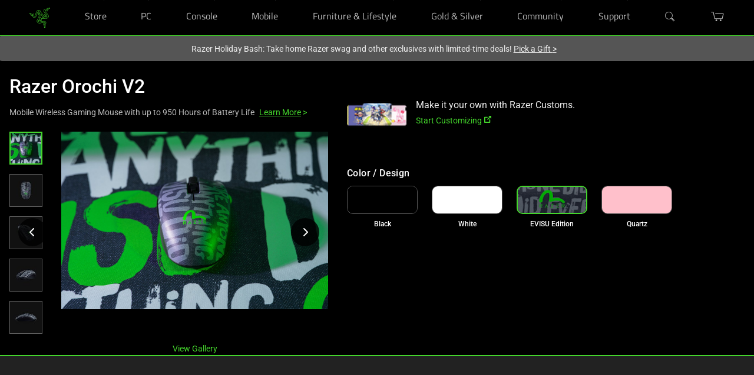

--- FILE ---
content_type: text/css
request_url: https://assets2.razerzone.com/css/pnx.assets/pnx_core.css
body_size: 21997
content:
@import url(https://fonts.googleapis.com/css2?family=Material+Symbols+Rounded:opsz,wght,FILL,GRAD@20..48,100..700,0..1,-50..200&display=swap&icon_names=keyboard_arrow_up);app-razer-dream section:not(.footer) a[href]:not(.country,.link-alone,.search-icon,[role="tab"],:has(.pnx-link-arrow,.link-arrow,[aria-hidden="true"]:not(br[data-owner="balance-text"]),img)){text-decoration:underline;text-underline-offset:3px}app-razer-dream balance-text,app-razer-dream b-t,app-razer-dream .balance-text{display:inline-block;text-wrap:balance}app-razer-dream .pnx-link-arrow,app-razer-dream .link-arrow{display:contents !important}app-razer-dream .have-link-arrow{unicode-bidi:isolate !important}app-razer-dream{width:100%}app-razer-dream :focus{outline:revert}app-razer-dream a,app-razer-dream a:hover{color:#44d62c}app-razer-dream a[href]:focus-visible,app-razer-dream [role="button"]:focus-visible,app-razer-dream button:focus-visible{outline:revert !important}app-razer-dream sup>a[href*="#"],app-razer-dream a[href*="#"]:has(>sup){color:inherit !important;text-underline-offset:unset}app-razer-dream [src$=".svg#green"]{filter:saturate(0) brightness(200%) brightness(85%) sepia(7%) saturate(5381%) hue-rotate(53deg) brightness(87%) contrast(91%)}app-razer-dream [src$=".svg#white"]{filter:saturate(0) brightness(200%)}app-razer-dream [src$=".svg#black"]{filter:saturate(0) brightness(200%) invert(100%)}app-razer-dream .clean-heading h1,app-razer-dream .clean-heading h2,app-razer-dream .clean-heading h3,app-razer-dream .clean-heading h4,app-razer-dream .clean-heading h5,app-razer-dream .clean-heading h6{margin:0;padding:0;font-size:inherit;line-height:inherit;font-weight:inherit;text-decoration:inherit;font-family:inherit}app-razer-dream h1:empty,app-razer-dream h2:empty,app-razer-dream h3:empty,app-razer-dream h4:empty,app-razer-dream h5:empty,app-razer-dream h6:empty,app-razer-dream [role="heading"]:empty{display:none !important}.razer-rtl app-razer-dream{direction:rtl}.razer-rtl body *{unicode-bidi:plaintext}.razer-rtl body * cx-icon{font-family:"material icons" !important}.razer-rtl body{text-align:right}#sticky-nav li.current a{color:#fff !important;font-weight:bold}.screen-reader-only-pnx{position:absolute;width:1px;height:1px;padding:0;margin:-1px;overflow:hidden;clip:rect(0, 0, 0, 0);border:0}.razer-rtl .screen-reader-only-pnx{margin-right:1px}form select[name="country"] option[value*="Russian"],form select[name="country"] option[value="Ru"],form select[name="country"] option[value="ru"],form select[name="country"] option[value^="russian"]{display:none !important}html[lang="zh-CN"] em,html[lang="zh-TW"] em,html[lang="zh-HK"] em{font-style:normal}.with-banner.has-site-wide-notification-slot cx-storefront[data-csr-disabled=true] main>.menu-template+router-outlet+cx-page-layout cx-page-slot.SiteNotificationSlot{padding-top:0px}.blocks-component{padding:50px 0}.blocks-component h2.section-header{color:#44d62c;font-weight:200;margin:0 auto;max-width:960px;padding:1rem;text-align:center;text-transform:uppercase}.blocks-component p.subhead,.blocks-component div.paragraph.subhead{color:#717171;margin:0 auto;max-width:960px;text-align:center}.blocks-component div.dropdown-arrow{background:url(//assets.razerzone.com/eeimages/assets/images/common/dropdown-arrow.png);height:24px;width:24px}.blocks-component div.dropdown-arrow-green{background:url(//assets.razerzone.com/eeimages/assets/images/common/dropdown-arrow-green.png);height:24px;width:24px}.blocks-component .pageTitle{color:#fff;font-family:RazerF5, Arial, sans-serif;font-size:24px;margin-top:35px;text-transform:uppercase}.blocks-component .pageSubTitle{color:#717171;font-family:RazerF5, Arial, sans-serif;font-size:24px;margin-top:35px;text-transform:uppercase}.blocks-component p.header{color:#fff;font-weight:bold;text-transform:uppercase}.blocks-component .about{color:#666;font-family:RazerF5, Arial, sans-serif;font-size:12px;line-height:18px;margin-top:40px;text-align:justify}.blocks-component .year{color:#666;font-family:RazerF5, Arial, sans-serif;font-size:15px;margin:auto;padding:35px 0}.blocks-component .fanBox{margin-bottom:25px}.blocks-component .miniTitle{color:#666;font-family:RazerF5, Arial, sans-serif;font-size:12px;margin-bottom:10px}.blocks-component span.title{color:#fff;font-weight:bold}.blocks-component .dl-cont{background:url(//assets.razerzone.com/eeimages/assets/images/common/downloads-bg.png) no-repeat center center;height:183px;margin-top:20px;width:460px}.blocks-component .dl-cont img.thumb{border:2px solid #222;margin-left:18px;margin-top:18px}.blocks-component .dl-cont .desc,.blocks-component .dl-mob .desc{font-family:RazerF5, Arial, sans-serif}.blocks-component .dl-cont .desktop{margin-top:70px}.blocks-component p.dl-type{color:#717171;font-size:13px;text-transform:uppercase}.blocks-component p.dl-title{color:#ccc;font-size:16px;text-transform:uppercase}.blocks-component .desc ul.dl{height:24px;margin-top:6px;width:100px}.blocks-component .desc ul.dl li{display:block;float:left;font-family:RazerF5, Arial, sans-serif;font-size:11px;line-height:24px;position:relative;text-transform:uppercase;width:124px}.blocks-component .desc li ul{display:none}.blocks-component .desc ul li a{color:#0c0;display:block;text-decoration:none;text-transform:uppercase;white-space:nowrap;width:auto}.blocks-component .desc ul li a:hover .dropdown-arrow-green{background:#fff}.blocks-component .desc li:hover ul{background:#000;display:block;margin-left:-10px;position:absolute;width:134px;z-index:1000}.blocks-component .desc li:hover li{border-bottom:1px solid #0e0e0e;float:none;width:134px}.blocks-component .desc li:hover li a{color:#ccc;cursor:pointer;padding-left:10px;text-transform:none}.blocks-component .desc li:hover li a:hover{background:#0a0a0a;color:#0c0}.blocks-component .dl-mob{margin-top:20px;min-height:326px;width:170px}.blocks-component .dl-mob img.thumb{border:2px solid #222}.blocks-component .dl-mob p.dl-type{margin-top:10px}.blocks-component .group-title{color:#717171;font-family:RazerF5, Arial, sans-serif;font-size:15px}.blocks-component .bg-image{background-position:top center;background-repeat:no-repeat;border:1px solid #1b1b1b;height:265px;margin:1rem;padding-left:34px;padding-top:138px}.blocks-component .icons{display:flex;flex-wrap:wrap;list-style:none;padding:0}.blocks-component .icons .list-of-content.fives{min-width:18%}.blocks-component .icons .list-of-content.fours{min-width:23%}.blocks-component .icons .list-of-content.threes{min-width:31%}.blocks-component .icons .list-of-content.twos{min-width:48%}@media (max-width: 767px){.blocks-component .icons{padding:0 1rem}.blocks-component .icons .list-of-content.fives{width:100%}.blocks-component .icons .list-of-content.fours{width:100%}.blocks-component .icons .list-of-content.threes{width:100%}.blocks-component .icons .list-of-content.twos{width:100%}}.blocks-component ul.dl{margin:0;padding:0}.blocks-component ul.dl li{cursor:pointer;display:block;font-family:RazerF5, Arial, sans-serif;font-size:11px;line-height:24px;position:relative;text-transform:uppercase;width:fit-content}.blocks-component ul.dl li button.linkdrop{background:none;border:0;background-color:rgba(0,0,0,0.75);color:#0c0;vertical-align:middle;cursor:pointer;padding:0;text-transform:uppercase}.blocks-component ul.dl li button.linkdrop:focus-visible{outline:2px solid #6d9df7;outline-offset:4px;transition:none}.blocks-component ul.dl li button.linkdrop[aria-expanded="true"]+.download-option{display:block}.blocks-component ul.dl li div.download-option.show{background:#000;display:block;position:absolute;width:200px;z-index:1000}.blocks-component ul.dl li div.download-option.show ul{display:block}.blocks-component ul.dl li a,.blocks-component ul.dl li span.linkdrop{color:#0c0;cursor:pointer;display:inline-block;text-decoration:none;text-transform:uppercase;white-space:nowrap;width:auto}.blocks-component ul.dl li a{color:white}.blocks-component ul.dl li a:hover{color:#0c0}.blocks-component ul.dl li ul{display:none;padding:0}.blocks-component .product-title{color:#fff;font-family:RazerF5, Arial, sans-serif;font-size:22px;line-height:19px}.blocks-component .product-tagline{color:#717171;font-family:RazerF5, Arial, sans-serif;font-size:15px}.blocks-component .download-link{font-size:12px;padding-top:23px}.blocks-component .dl-software{height:265px;margin-top:22px}.blocks-component .col-sm-12{padding-left:10px;padding-right:10px}.blocks-component .mgr10{margin-right:10px}.blocks-component .mgl10{margin-left:10px}@media (max-width: 767px){.blocks-component .mgr10{margin-right:0}.blocks-component .mgl10{margin-left:0}}.category-banner{background-color:#222;margin:10px auto;max-width:1200px}@media (max-width: 1200px){.category-banner{max-width:980px}}@media (max-width: 767px){.category-banner{min-height:unset}}.category-banner a{align-items:center;display:flex;flex-flow:row;justify-content:flex-start;min-height:250px;text-decoration:none;width:100%}@media (max-width: 1200px){.category-banner a{background-position:top center;min-height:200px}}@media (max-width: 767px){.category-banner a{min-height:unset}}.category-banner a.taller{min-height:333px}@media (max-width: 767px){.category-banner a.taller{min-height:unset}}.category-banner a .banner-container{display:flex;flex-flow:column;width:50%}.category-banner a .banner-container .mobile-image-container{display:none}@media (max-width: 767px){.category-banner a .banner-container .mobile-image-container{display:block}}.category-banner a .banner-container .mobile-image-container .mobile-image{width:100%}.category-banner a .banner-container .banner-header{color:#fff;font-family:"RazerF5", Sans-Serif;font-size:27px;font-weight:bold;line-height:2rem;text-transform:uppercase}.category-banner a .banner-container .banner-header h2{font-size:2rem;font-weight:500;line-height:1.2;margin-bottom:0.5rem;padding-left:0}@media (max-width: 950px){.category-banner a .banner-container .banner-header{font-size:2.5vw;line-height:1.5rem}}.category-banner a .banner-container .banner-content{color:#888;font-family:"RazerF5", Sans-Serif;font-size:18px;font-weight:normal;line-height:22px;margin:0}@media (max-width: 950px){.category-banner a .banner-container .banner-content{font-size:1.125rem;line-height:20px}}.category-banner a .banner-container .banner-cta:not(.have-link-arrow){color:#44d62c;font-family:"RazerF5", Sans-Serif;font-size:16px;font-weight:normal;margin:5px 0;vertical-align:baseline}@media (max-width: 950px){.category-banner a .banner-container .banner-cta:not(.have-link-arrow){font-size:1.8vw;line-height:20px}}.category-banner a .banner-container .banner-cta:not(.have-link-arrow)::after{content:">";font-size:18px;padding-left:2px}@media (max-width: 950px){.category-banner a .banner-container .banner-cta:not(.have-link-arrow)::after{font-size:1.8vw;line-height:20px}}.category-banner a .banner-container .banner-cta.have-link-arrow{color:#44d62c;font-family:"RazerF5", Sans-Serif;font-size:16px;font-weight:normal;margin:5px 0;vertical-align:baseline}@media (max-width: 950px){.category-banner a .banner-container .banner-cta.have-link-arrow{font-size:1.8vw;line-height:20px}}.category-banner a .banner-container .banner-cta.have-link-arrow span.link-arrow::after{content:">";font-size:inherit;padding-left:2px}.category-banner a.white .banner-container .banner-header{color:#fff}.category-banner a.white .banner-container .banner-content{color:#888}.category-banner a.white .banner-container .banner-cta{color:#44d62c}.category-banner a.green .banner-container .banner-header{color:#44d62c}.category-banner a.green .banner-container .banner-cta{color:#44d62c}.category-banner a.black .banner-container .banner-header{color:#000}@media (max-width: 767px){.category-banner a.black .banner-container .banner-header{color:#fff}}.category-banner a.black .banner-container .banner-content{color:#000}@media (max-width: 767px){.category-banner a.black .banner-container .banner-content{color:#fff}}.category-banner a.black .banner-container .banner-cta{color:#000}@media (max-width: 767px){.category-banner a.black .banner-container .banner-cta{color:#44d62c}}.category-banner a.right{justify-content:flex-end}.category-banner a.right .banner-container{padding:0 20px}.category-banner a.left{justify-content:flex-start}.category-banner a.left .banner-container{padding:0 20px}.category-banner a.mobile{padding:0}.category-banner a.mobile.right .mobile-image-container{display:none}@media (max-width: 767px){.category-banner a.mobile.right .mobile-image-container{display:block}}.category-banner a.mobile.right .mobile-image-container .mobile-image{position:relative;width:210%}.category-banner a.mobile.left .mobile-image-container{display:none}@media (max-width: 767px){.category-banner a.mobile.left .mobile-image-container{display:block}}.category-banner a.mobile.left .mobile-image-container .mobile-image{left:-110%;position:relative;width:210%}.category-banner a.mobile .banner-container{background-clip:padding-box;background-color:#000;padding:0 0 20px 0;width:100%}.category-banner a.mobile .banner-container .banner-header{font-size:3.5vw;margin-bottom:1rem;margin-top:1rem;padding:0 12px}.category-banner a.mobile .banner-container .banner-header h2{font-size:2rem;font-weight:500;line-height:1.2;margin-bottom:0.5rem;padding-left:0}@media (max-width: 767px){.category-banner a.mobile .banner-container .banner-header{font-size:3.8vw;margin:2vw 0}}@media (max-width: 425px){.category-banner a.mobile .banner-container .banner-header{font-size:5.5vw;line-height:6.5vw;margin:2vw 0}}.category-banner a.mobile .banner-container .banner-content{color:#888;font-size:1.125rem;padding:0 12px}@media (max-width: 425px){.category-banner a.mobile .banner-container .banner-content{font-size:1.125rem;line-height:4.5vw}}.category-banner a.mobile .banner-container .banner-cta{color:#44d62c;font-size:1.125rem;padding:0 12px}@media (max-width: 767px){.category-banner a.mobile .banner-container .banner-cta{color:#44d62c}}@media (max-width: 425px){.category-banner a.mobile .banner-container .banner-cta{color:#44d62c;font-size:1.125rem;line-height:4.5vw}}.category-banner a.mobile .banner-container .banner-cta::after{color:#44d62c;font-size:1.125rem}@media (max-width: 425px){.category-banner a.mobile .banner-container .banner-cta::after{font-size:1.125rem;line-height:4.5vw}}.razer-rtl body app-razer-dream .category-banner [style*="padding: 0px 150px 0px 0px;"]{padding:0 100px 0 0 !important}.razer-rtl body app-razer-dream .category-banner a.white .banner-container .banner-content{padding-right:0px !important}.razer-rtl body app-razer-dream .category-banner a.green .banner-container .banner-header{color:#44d62c}.razer-rtl body app-razer-dream .category-banner a.green .banner-container .banner-cta{color:#44d62c}.razer-rtl body app-razer-dream .category-banner a.right{justify-content:flex-start}.razer-rtl body app-razer-dream .category-banner a.right .banner-container{justify-content:flex-start}.razer-rtl body app-razer-dream .category-banner a.left{justify-content:flex-end}.razer-rtl body app-razer-dream .category-banner a.left .banner-container{align-items:flex-end}.razer-rtl body app-razer-dream .category-banner a.mobile{padding:0}.razer-rtl body app-razer-dream .category-banner a.mobile.right .mobile-image-container .mobile-image{position:relative;width:210%;transform:translate(52%, 0)}.razer-rtl body app-razer-dream .category-banner a.mobile.left .mobile-image-container .mobile-image{right:-2%;position:relative;width:210%}app-content-page{display:block;margin:0 auto;max-width:1920px}.faq-component .see-more{background-color:#222;margin:0 auto;max-width:1920px;padding:20px 0;position:relative}.faq-component .see-more span.icon-uparrow{color:#44d62c;font-size:8px;vertical-align:middle}.faq-component .see-more span.icon-downarrow{color:#44d62c;font-size:8px;vertical-align:baseline}.faq-component .see-more .faq{max-height:40px;min-height:400px;overflow:hidden;position:relative;transition:0.25s all ease-in-out}.faq-component .see-more .faq.expanded{max-height:100%}.faq-component .see-more .faq h2{color:#fff;font:700 3rem/1 'Titillium Web', 'RazerF5', Arial, Helvetica, sans-serif;padding-bottom:20px;padding-left:0;text-transform:uppercase}@media screen and (max-width: 768px){.faq-component .see-more .faq h2{font-size:1.75rem}}.faq-component .see-more .faq ol{padding-left:15px}.faq-component .see-more .faq ol li{color:#fff;margin-bottom:20px;padding-left:20px}.faq-component .see-more .faq ol li a,.faq-component .see-more .faq ol li a:hover{color:#44d62c;text-decoration:underline}.faq-component .see-more .faq ol li p{color:#ccc;font-family:Roboto, sans-serif;font-size:16px;margin-bottom:0}.faq-component .see-more .faq ol li p.faq-q{color:#fff}.faq-component .see-more .faq ol li h2.faq-q{color:#fff;font:16px Roboto, sans-serif;line-height:1.5;margin:0;text-transform:none;font-weight:400;text-align:left;padding:0}.faq-component .see-more .faq ol li h3.faq-q{color:#fff;font:16px Roboto, sans-serif;line-height:1.5;margin:0;text-transform:none;font-weight:400;text-align:left;padding:0}.faq-component .see-more .faq ol li ol{margin:0;padding:0}.faq-component .see-more .faq ol li ol li{color:#ccc;margin:0 0 0 20px;padding:0}.faq-component .see-more .faq ol li ul{display:block;list-style-type:disc;margin:0}.faq-component .see-more .faq ol li ul li{color:#ccc;margin:0 0 0 20px;padding:0;width:auto}.faq-component .see-more .more{background-color:#212121;color:#999;bottom:0;cursor:pointer;left:0;position:absolute;text-align:center;width:100%}.faq-component .drawer{background-color:#000;margin:0 auto;max-width:1920px;padding:20px 0}.faq-component .drawer h2{color:#fff;font:700 3rem/1 'Titillium Web', 'RazerF5', Arial, Helvetica, sans-serif;padding-bottom:12px;padding-left:0;text-transform:uppercase}@media screen and (max-width: 768px){.faq-component .drawer h2{font-size:1.75rem}}.faq-component .drawer ol{padding-left:0}.faq-component .drawer ol li{background:#181818;color:#fff;cursor:pointer;list-style-position:inside;margin:2px 0;padding:15px 10px}.faq-component .drawer ol li a,.faq-component .drawer ol li a:hover{color:#44d62c;text-decoration:underline}.faq-component .drawer ol li p{color:#999;font-family:Roboto, sans-serif;font-size:16px;margin-bottom:0}.faq-component .drawer ol li p.faq-q{color:#fff;display:inline}.faq-component .drawer ol li p.faq-a{display:none}.faq-component .drawer ol li p.faq-a.open{display:block;transition:all 0.5s ease-in-out}.faq-component .drawer ol li h2.faq-q{color:#fff;display:inline;font:16px Roboto, sans-serif;line-height:1.5;margin:0 0 1rem 0;text-transform:none;font-weight:400;text-align:left;padding:0}.faq-component .drawer ol li h3.faq-q{color:#fff;display:inline;font:16px Roboto, sans-serif;line-height:1.5;margin:0 0 1rem 0;text-transform:none;font-weight:400;text-align:left;padding:0}.faq-component .drawer ol li ol li{color:inherit;margin:0;padding:0;width:auto}.faq-component .drawer ol li ul{display:block;list-style-type:disc;margin:0}.faq-component .drawer ol li ul li{color:#999;list-style-position:outside;margin:0 0 0 20px;padding:0;width:auto}.faq-component .panel{background-color:#000;margin:0 auto;max-width:1920px;padding:20px 0}.faq-component .panel .container{max-width:1200px}.faq-component .panel .container .col-sm-12{padding-left:0;padding-right:0}.faq-component .panel h2{color:#fff;font:700 3rem/1 'Titillium Web', 'RazerF5', Arial, Helvetica, sans-serif;padding-bottom:12px;padding-left:0;text-align:center;text-transform:uppercase}@media screen and (max-width: 768px){.faq-component .panel h2{font-size:1.75rem}}.faq-component .panel ul{display:flex;flex-flow:row wrap;list-style:none;padding-left:0}@media screen and (min-width: 768px){.faq-component .panel ul{margin-left:10px;margin-right:10px}}.faq-component .panel ul li{background-color:#222;color:#fff;margin-bottom:10px;margin-left:10px;margin-right:10px;padding:20px;width:calc(50% - 20px)}@media screen and (min-width: 768px){.faq-component .panel ul li{margin-top:10px}}.faq-component .panel ul li a,.faq-component .panel ul li a:hover{color:#44d62c;text-decoration:underline}.faq-component .panel ul li p{color:#999;font-family:Roboto, sans-serif;font-size:16px}.faq-component .panel ul li>p:first-child{color:#fff}.faq-component .panel ul li h2.faq-q{color:#fff;font:16px Roboto, sans-serif;line-height:1.5;margin:0 0 1rem 0;text-transform:none;font-weight:400;text-align:left;padding:0}.faq-component .panel ul li h3.faq-q{color:#fff;font:16px Roboto, sans-serif;line-height:1.5;margin:0 0 1rem 0;text-transform:none;font-weight:400;text-align:left;padding:0}.faq-component .panel ul li ol{padding:0;margin:0}.faq-component .panel ul li ol li{width:auto;color:#999;padding:0;margin:0 0 .6rem 20px}.faq-component .panel ul li ul{display:block;list-style-type:disc;margin:0}.faq-component .panel ul li ul li{color:#999;margin:0 0 .6rem 20px;padding:0;width:auto}@media screen and (max-width: 767px){.faq-component .panel ul li{width:100%}}.razer-rtl body .faq-component .panel ul li h2.faq-q{text-align:right}.razer-rtl body .faq-component .panel ul li h3.faq-q{text-align:right}.gallery-component ul{display:flex;flex-wrap:wrap;list-style:none;padding:0}.gallery-component ul li{cursor:pointer;width:25%}@media (max-width: 768px){.gallery-component ul li{width:50%}}.gallery-component ul li img{width:100%}.lightbox .lb-image{border:unset}.lb-outerContainer{background-color:#000}.lb-data .lb-close{background-size:contain;height:15px;width:15px}.lightbox.animation{position:fixed;top:50% !important;transform:translateY(-50%)}app-homepage-banner .mp-ribbon{padding:1.5625rem 0 0 0;line-height:1.5em;font-size:1.125rem;font-weight:300}app-homepage-banner .mp-ribbon div{line-height:1.5em;font-size:1.125rem;font-weight:300}app-homepage-banner .mp-ribbon+*{padding-top:0.7em !important}app-homepage-banner .genpnx.product-badge{color:#000 !important;font-size:0.875rem;font-weight:700;height:-webkit-fit-content;height:-moz-fit-content;height:fit-content;margin:0 auto;max-width:-webkit-fit-content;max-width:-moz-fit-content;max-width:fit-content;padding:0.30em 1em;position:unset;text-align:center;text-transform:uppercase}app-homepage-banner .genpnx.product-badge:before{border:0;display:none}app-homepage-banner .genpnx.product-badge.badge-green{background-color:#44d62c}app-homepage-banner .genpnx.product-badge.badge-orange{background-color:#ff9c07}app-homepage-banner .genpnx.product-badge.badge-red{background-color:#c8323c}app-homepage-banner .genpnx.product-badge.badge-yellow{background-color:#ffc107}app-homepage-banner .genpnx.product-badge.badge-blue{background-color:#28aadc}app-homepage-banner .genpnx.product-badge.product-badge-compact{line-height:1em}app-homepage-banner .genpnx.product-badge.product-badge-compact span{display:block;font-size:0.6rem}app-homepage-banner .genpnx.text-left{text-align:left}app-homepage-banner .genpnx.text-right{text-align:right}.gallery-stack-heroes{margin:0 auto;max-width:120rem}.gallery-stack-heroes .homepage-gallery .item{background-color:#222;min-height:75vh;padding-bottom:10px}.gallery-stack-heroes a{text-decoration:none}.gallery-stack-heroes .homepage-gallery .item .full-width h1,.gallery-stack-heroes .homepage-gallery .item .full-width .mainhead{margin:0 auto;max-width:60%;padding-top:4.375rem;text-align:center !important}.gallery-stack-heroes .item .full-width{position:relative}.gallery-stack-heroes .homepage-banner-link{position:absolute;height:100%;width:100%;z-index:1;text-decoration:none !important}.gallery-stack-heroes h1,.gallery-stack-heroes .mainhead{font-family:"RazerF5", sans-serif;font-size:2.25rem;font-weight:300;letter-spacing:0.0625rem;line-height:2.25rem}.gallery-stack-heroes .homepage-gallery .item .full-width h1 span,.gallery-stack-heroes .homepage-gallery .item .full-width .mainhead span{display:block;font-family:"RazerF5", sans-serif;font-size:1.125rem;line-height:1.5}.gallery-stack-heroes .homepage-gallery .item .full-width h1 span.bigger,.gallery-stack-heroes .homepage-gallery .item .full-width .mainhead span.bigger{color:#999;font-family:"RazerF5", sans-serif;font-size:2.5rem;line-height:1;text-transform:none}.gallery-stack-heroes .homepage-gallery .item .full-width h1 span.title,.gallery-stack-heroes .homepage-gallery .item .full-width .mainhead span.title{font-weight:500;margin-top:0.625rem}.gallery-stack-heroes .gallery-item{background-position:center bottom;background-repeat:no-repeat;background-size:cover;height:75vh}@media screen and (min-width: 1200px){.gallery-stack-heroes .gallery-item{min-height:700px}}@media screen and (max-width: 480px){.gallery-stack-heroes .gallery-item{min-height:650px}}.gallery-stack-heroes .homepage-gallery .item .full-width h1 span.arrow,.gallery-stack-heroes .homepage-gallery .item .full-width .mainhead span.arrow{color:#44d62c;display:inline-block}.gallery-stack-heroes .homepage-gallery .item .full-width h1 span.title .arrow:after,.gallery-stack-heroes .homepage-gallery .item .full-width .mainhead span.title .arrow:after{content:'>';color:#44d62c;display:inline-block;padding-left:5px}@media screen and (max-width: 767px){.gallery-stack-heroes .homepage-gallery .item .full-width h1 span.bigger,.gallery-stack-heroes .homepage-gallery .item .full-width .mainhead span.bigger{color:#999;font-size:1.375rem;letter-spacing:0;line-height:1.2;margin:0 auto;text-transform:none;width:auto}}@media screen and (max-width: 767px){.gallery-stack-heroes .homepage-gallery .item .full-width h1,.gallery-stack-heroes .homepage-gallery .item .full-width .mainhead{margin:0 auto;max-width:90%;padding-top:3.125rem;text-align:center}}.gallery-stack-heroes .homepage-banners-v2 h1,.gallery-stack-heroes .homepage-banners-v2 .mainhead{font-family:"RazerF5",Arial,Helvetica,sans-serif;font-size:2.25rem;font-weight:300;letter-spacing:0.0625rem;line-height:2.25rem;max-width:unset}.gallery-stack-heroes .homepage-banners-v2 .subhead{font-family:"RazerF5",Arial,Helvetica,sans-serif;font-size:1.1875rem;font-weight:300;padding:0.625rem 0 0 0;margin:0}@media screen and (min-width: 756px){.gallery-stack-heroes .homepage-banners-v2 .subhead{font-size:1.75rem}}.gallery-stack-heroes .homepage-banners-v2 .item .full-width h1,.gallery-stack-heroes .homepage-banners-v2 .item .full-width .mainhead{max-width:unset;padding-top:3.75rem}.gallery-stack-heroes .homepage-banners-v2 .item .full-width h1 span,.gallery-stack-heroes .homepage-banners-v2 .item .full-width .mainhead span{display:block;font-family:"RazerF5",Arial,Helvetica,sans-serif;font-size:1.125rem;line-height:1.5}.gallery-stack-heroes .homepage-banners-v2 .item .full-width h1 span.bigger,.gallery-stack-heroes .homepage-banners-v2 .item .full-width .mainhead span.bigger{color:#fff;font-family:"RazerF5",Arial,Helvetica,sans-serif;font-size:2rem;font-weight:500;letter-spacing:0;line-height:1.2;margin:0 auto;text-transform:none}@media screen and (min-width: 756px){.gallery-stack-heroes .homepage-banners-v2 .item .full-width h1 span.bigger,.gallery-stack-heroes .homepage-banners-v2 .item .full-width .mainhead span.bigger{font-size:3.5rem;letter-spacing:normal;line-height:1;text-transform:none;width:auto}}.gallery-stack-heroes .homepage-banners-v2 .item .full-width h1 span.title,.gallery-stack-heroes .homepage-banners-v2 .item .full-width .mainhead span.title{font-weight:500;margin-top:0.625rem}.gallery-stack-heroes .homepage-banners-v2 .cta-links{align-items:center;display:flex;justify-content:center;flex-direction:columns;flex-wrap:wrap;padding:0.375rem 0 0 0;position:relative;z-index:2}@media screen and (min-width: 756px){.gallery-stack-heroes .homepage-banners-v2 .cta-links{flex-direction:row}}.gallery-stack-heroes .homepage-banners-v2 .cta-links .cta-link{padding:0 1rem;color:#fff;font-size:1.0625rem;font-family:"RazerF5",Arial,Helvetica,sans-serif;font-weight:300;line-height:normal;text-decoration:none}.gallery-stack-heroes .homepage-banners-v2 .cta-links .cta-link:hover{text-decoration:underline;text-underline-offset:3px;text-decoration-thickness:1px}@media screen and (min-width: 756px){.gallery-stack-heroes .homepage-banners-v2 .cta-links .cta-link{font-size:1.3125rem}}.gallery-stack-heroes .homepage-banners-v2 .cta-links .cta-link .title .arrow::after{content:" >";color:#44d62c;display:inline-block;padding:5px}.gallery-stack-heroes .homepage-banners-v2 .cta-links .cta-link .title{unicode-bidi:isolate}.gallery-stack-heroes .homepage-banners-v2 .item .full-width h1 span.arrow,.gallery-stack-heroes .homepage-banners-v2 .item .full-width .mainhead span.arrow{color:#44d62c;display:inline-block}.gallery-stack-heroes .homepage-banners-v2 .item .full-width h1 span.title .arrow:after,.gallery-stack-heroes .homepage-banners-v2 .item .full-width .mainhead span.title .arrow:after{content:">";color:#44d62c;display:inline-block;padding-left:5px}.razer-rtl body app-razer-dream app-homepage-banner .genpnx.product-badge.text-left{text-align:right}.razer-rtl body app-razer-dream app-homepage-banner .genpnx.product-badge.text-right{text-align:left}.intro-tag section{background-color:#000;width:100%}@media (max-width: 767px){.intro-tag section>div{padding:2rem 0.625rem !important}}.intro-tag .container{display:grid;grid-template-areas:"first" "second" "third" "forth";max-width:980px;text-align:center}.intro-tag .header{color:#000;font-family:RazerF5, sans-serif;font-size:2.25rem;font-weight:200;grid-area:first;letter-spacing:0.0625rem;line-height:2.25rem;padding-bottom:0.3125rem}.intro-tag .description{color:#000;font-size:1.125rem;font-weight:300;grid-area:second;line-height:1.5rem;line-height:1.75rem}.intro-tag .footnote{color:#000;font-size:0.75rem;font-weight:300;grid-area:third;line-height:1rem;margin-bottom:2rem}.intro-tag .icon-list{grid-area:forth;margin-top:20px;padding:0.625rem 0}.intro-tag .icon-list li{display:inline-block;padding:0.25rem 2rem;text-align:center;vertical-align:top;width:auto}.intro-tag .icon-list li a img,.intro-tag .icon-list li img{display:block;margin:0 auto;max-height:100%;max-width:100%}.genpnx.product-badge{color:#000;display:block;text-align:left;font-size:.875rem;font-weight:700;height:auto;line-height:.8rem;position:inherit;justify-self:center;margin-bottom:1rem;margin-left:0}.genpnx.product-badge.badge-green{background:#44d62c}.genpnx.product-badge.badge-orange{background:#ff9c07}.genpnx.product-badge.badge-blue{background:#28aadc}.genpnx.product-badge.badge-yellow{background:#ffc107}.multipanels-component{background-position:center top;background-repeat:no-repeat;background-size:cover;box-sizing:border-box;max-height:max-content;max-width:1920px;padding:2rem 0;margin:0 auto}.multipanels-component h2,.multipanels-component h3{color:#44d62c;font-family:"RazerF5",Arial,Helvetica,sans-serif;font-size:1.75rem;font-weight:200;letter-spacing:0.0625rem;line-height:1.875rem;margin:0;padding:1rem 0;text-align:center;text-transform:uppercase}.multipanels-component h2:empty,.multipanels-component h3:empty,.multipanels-component p:empty,.multipanels-component div.paragraph:empty,.multipanels-component p.paragraph:empty{margin:0}.multipanels-component p,.multipanels-component div.paragraph,.multipanels-component p.paragraph{color:#999;font-size:1.125rem;font-weight:300;line-height:1.5em;margin:0;padding:0.4375rem 0 1.25rem;text-align:center}.multipanels-component div,.multipanels-component p{color:#999;font-size:1.125rem;font-weight:300;line-height:1.5em}.multipanels-component a{font-size:1rem;font-weight:300}.multipanels-component ul.links{display:flex;flex-wrap:wrap;justify-content:center;list-style:none;margin:0 auto;max-width:800px;padding:0;width:max-content}.multipanels-component ul.links li{padding:0 1rem}.multipanels-component ul.links li a:hover{text-decoration:underline}.multipanels-component button,.multipanels-component .button-appearance{padding-left:2.5rem;padding-right:2.5rem}.multipanels-component .button-appearance{color:#000 !important;background-color:#44d62c;font-weight:700;font-family:"RazerF5",Arial,Helvetica,sans-serif}.multipanels-component .mobile-bg-image{width:100%}.multipanels-component .container{height:100%;position:relative}.multipanels-component.col-1{display:block}.multipanels-component.col-2{grid-template-columns:repeat(2, 1fr)}.multipanels-component.col-4{grid-template-columns:repeat(4, 1fr)}.multipanels-component.product-cards{padding:0}.multipanels-component.product-cards.col-2{padding:0.8125rem 0}.multipanels-component.product-cards.col-3{padding:1.5625rem 0}.multipanels-component.product-cards.col-3 .mp-ribbon{position:absolute;padding:0;top:20px;left:-10px}.multipanels-component.product-cards.col-3 .mp-ribbon .genpnx.product-badge{max-width:100%}.multipanels-component.product-cards.col-3 .mp-ribbon .genpnx.product-badge::before{border-left:0.625rem solid transparent;border-top:0.625rem solid #008900;bottom:-0.625rem;content:"";height:0;left:0;position:absolute;width:0}.multipanels-component.product-cards.col-3 .mp-ribbon .genpnx.product-badge.badge-green::before{border-top-color:#1b5811}.multipanels-component.product-cards.col-3 .mp-ribbon .genpnx.product-badge.badge-orange::before{border-top-color:#6d4100}.multipanels-component.product-cards.col-3 .mp-ribbon .genpnx.product-badge.badge-red::before{border-top-color:#4e1317}.multipanels-component.product-cards.col-3 .mp-ribbon .genpnx.product-badge.badge-yellow::before{border-top-color:#6d5200}.multipanels-component.product-cards.col-3 .mp-ribbon .genpnx.product-badge.badge-blue::before{border-top-color:#0f475c}.multipanels-component.product-cards.col-3 .mp-ribbon .genpnx.product-badge.badge-xmas::after{border-top-color:#4e1317}.multipanels-component.product-cards.col-4{padding:1.5625rem 0}.multipanels-component.product-cards.col-4 .mp-ribbon{position:absolute;padding:0;top:20px;left:-10px}.multipanels-component.product-cards.col-4 .mp-ribbon .genpnx.product-badge{max-width:100%}.multipanels-component.product-cards.col-4 .mp-ribbon .genpnx.product-badge::before{border-left:0.625rem solid transparent;border-top:0.625rem solid #008900;bottom:-0.625rem;content:"";height:0;left:0;position:absolute;width:0}.multipanels-component.product-cards.col-4 .mp-ribbon .genpnx.product-badge.badge-green::before{border-top-color:#1b5811}.multipanels-component.product-cards.col-4 .mp-ribbon .genpnx.product-badge.badge-orange::before{border-top-color:#6d4100}.multipanels-component.product-cards.col-4 .mp-ribbon .genpnx.product-badge.badge-red::before{border-top-color:#4e1317}.multipanels-component.product-cards.col-4 .mp-ribbon .genpnx.product-badge.badge-yellow::before{border-top-color:#6d5200}.multipanels-component.product-cards.col-4 .mp-ribbon .genpnx.product-badge.badge-blue::before{border-top-color:#0f475c}.multipanels-component.product-cards.col-4 .mp-ribbon .genpnx.product-badge.badge-xmas::after{border-top-color:#4e1317}.multipanels-component.product-cards .container{padding:0}.multipanels-component.product-cards .container .section-header{font-weight:300;padding:4.0625rem 0 0}.multipanels-component.product-cards .container .subhead{line-height:1.5em;padding:0.4375rem 0 1.25rem}.multipanels-component .panel-container{display:grid;grid-gap:1rem;grid-template-columns:repeat(3, 1fr);height:100%;justify-content:center;margin:0 auto;max-width:1200px;position:relative}.multipanels-component .panel-container.col-1{grid-template-columns:1fr}.multipanels-component .panel-container.col-2{grid-template-columns:repeat(2, 1fr)}.multipanels-component .panel-container.col-4{grid-template-columns:repeat(4, 1fr)}.multipanels-component .panel-container.product-cards .item-box{background-color:#111;border-bottom:1px solid #44d62c;display:grid;font-family:"Roboto",Helvetica,Arial,sans-serif;font-size:1.125rem;grid-template-areas:"icon" "text-1" "long-text-1" "cta";grid-template-columns:1fr;grid-template-rows:auto 1fr 2fr 50px;padding:unset;text-align:left}.multipanels-component .panel-container.product-cards .item-box .item-img-container{background-color:#000;position:relative}.multipanels-component .panel-container.product-cards .item-box .item-img-container a{display:block;padding:0}.multipanels-component .panel-container.product-cards .item-box .item-img-container img{display:block;margin:0 auto}.multipanels-component .panel-container.product-cards .item-box .item-img-container img.image{max-width:100%;width:max-content}.multipanels-component .panel-container.product-cards .item-box .item-text-1{color:#fff;font-size:1.125rem;font-weight:300;margin:0;padding:10px 10px 0 10px;text-align:left;text-transform:capitalize}.multipanels-component .panel-container.product-cards .item-box .item-long-text-1{color:#888;font-family:"Roboto",Helvetica,Arial,sans-serif;font-size:14px;margin:0;padding:10px 10px 0 10px;text-align:left}.multipanels-component .panel-container.product-cards .item-box .item-long-text-1[markdown] ul li{margin:0}.multipanels-component .panel-container.product-cards .item-box .button-cta,.multipanels-component .panel-container.product-cards .item-box .container-cta{align-self:end;display:inline-block;font-family:"Roboto",Helvetica,Arial,sans-serif;font-size:14px;margin:0;padding:10px;text-align:left;width:100%}.multipanels-component .panel-container.product-cards.col-2 .item-box{background-color:#111;border-bottom:1px solid #44d62c;display:block;font-size:1.125rem;grid-template-areas:"icon" "image" "text-1" "long-text-1" "cta";grid-template-rows:auto 1fr 1fr 50px;padding:unset;text-align:left}.multipanels-component .panel-container.product-cards.col-2 .item-box .item-img-container{background-color:#000}.multipanels-component .panel-container.product-cards.col-2 .item-box .item-img-container img{display:block;margin:0 auto}.multipanels-component .panel-container.product-cards.col-2 .item-box .item-text-1{color:#fff;font-family:"RazerF5",Arial,Helvetica,sans-serif;font-size:1.75rem;font-weight:300;line-height:1.75rem;padding:4.065rem 0 0;text-align:center;text-transform:capitalize}.multipanels-component .panel-container.product-cards.col-2 .item-box .item-long-text-1{color:#888;font-size:1.125rem;line-height:1.125rem;padding:0.4375rem 0.375rem 1.25rem;text-align:center}.multipanels-component .panel-container.product-cards.col-2 .item-box .button-cta,.multipanels-component .panel-container.product-cards.col-2 .item-box .container-cta{display:block;font-size:1rem;margin:0 auto;padding:0;text-align:center}.multipanels-component .panel-container .item-box{box-sizing:border-box;display:grid;grid-auto-columns:auto;grid-template-areas:"icon" "text-1" "long-text-1" "text-2" "description" "cta";grid-template-rows:auto;position:relative;text-align:center}.multipanels-component .panel-container .item-box div,.multipanels-component .panel-container .item-box p{color:#999;font-size:1rem;line-height:1.5em}.multipanels-component .panel-container .item-box .icon{grid-area:icon;margin:0 auto;max-width:100%}.multipanels-component .panel-container .item-box .button-cta,.multipanels-component .panel-container .item-box .container-cta{grid-area:cta;margin:10px 0}.multipanels-component .panel-container .item-box .button-cta.text-align-left,.multipanels-component .panel-container .item-box .container-cta.text-align-left{text-align:left}.multipanels-component .panel-container .item-box .button-cta.text-align-center,.multipanels-component .panel-container .item-box .container-cta.text-align-center{text-align:center}.multipanels-component .panel-container .item-box .button-cta.text-align-right,.multipanels-component .panel-container .item-box .container-cta.text-align-right{text-align:right}.multipanels-component .panel-container .item-box .link-alone{grid-area:cta}.multipanels-component .panel-container .item-box .item-image{grid-area:image;max-width:100%}.multipanels-component .panel-container .item-box .item-text-1{color:#44d62c;font-size:24px;font-weight:300;grid-area:text-1;margin-top:10px;line-height:1.2em;text-transform:uppercase}.multipanels-component .panel-container .item-box .item-text-2{grid-area:text-2}.multipanels-component .panel-container .item-box .item-text-3{grid-area:text-3}.multipanels-component .panel-container .item-box .item-text-4{grid-area:text-4}.multipanels-component .panel-container .item-box .item-long-text-1{grid-area:long-text-1}.multipanels-component .panel-container .item-box .item-long-text-2{grid-area:long-text-2}.multipanels-component .panel-container .item-box .item-long-text-3{grid-area:long-text-3}.multipanels-component .panel-container .item-box .item-long-text-4{grid-area:long-text-4}.multipanels-component .link-alone:after{content:none;display:unset;padding-left:unset;position:unset}.multipanels-component .link-alone .link-arrow:after{content:">";display:inline-block;padding-left:0.1875rem;position:relative}.multipanels-component .icon-left{bottom:20px;left:20px;position:absolute}.multipanels-component .icon-right{bottom:20px;position:absolute;right:20px}.multipanels-component [markdown] ul{list-style:disc;margin:0;padding:0 0 0 1rem}.multipanels-component [markdown] ul li{list-style:disc;margin:0 0 0.8rem;text-align:left}.multipanels-component [markdown] a{color:#44d62c}.multipanels-component [markdown] img{vertical-align:bottom}.multipanels-component .mp-ribbon{padding:1.8em 0 0}.multipanels-component .mp-ribbon+*{padding-top:0.7em !important}.multipanels-component .genpnx.product-badge{color:#000 !important;font-size:0.875rem;font-weight:700;height:-webkit-fit-content;height:-moz-fit-content;height:fit-content;line-height:0.875rem;margin:0 auto;max-width:-webkit-fit-content;max-width:-moz-fit-content;max-width:fit-content;padding:5px 1em;position:unset;text-align:center;text-transform:uppercase}.multipanels-component .genpnx.product-badge:before{border:0;display:none}.multipanels-component .genpnx.product-badge.badge-green{background-color:#44d62c}.multipanels-component .genpnx.product-badge.badge-orange{background-color:#ff9c07}.multipanels-component .genpnx.product-badge.badge-red{background-color:#c8323c}.multipanels-component .genpnx.product-badge.badge-yellow{background-color:#ffc107}.multipanels-component .genpnx.product-badge.badge-blue{background-color:#28aadc}.multipanels-component .genpnx.product-badge.badge-xmas{--notchSize: 10px;background-color:#c8323c;color:#fff !important;clip-path:polygon(0 0, calc(100% - var(--notchSize)) 0%, 100% var(--notchSize), 100% 100%, 0% 100%)}.multipanels-component .genpnx.product-badge.badge-xmas::after{content:"";display:block;position:absolute;border-top:10px solid transparent;border-left:10px solid #44D62C;width:0px;top:0;right:0}.multipanels-component .genpnx.product-badge.product-badge-compact{line-height:1em}.multipanels-component .genpnx.product-badge.product-badge-compact span{display:block;font-size:0.6rem}@media (max-width: 1199px){.multipanels-component .container{width:100%}.multipanels-component .panel-container:not(.overwrite-mobile-grid){--auto-grid-min-size: 35%;grid-template-columns:repeat(auto-fit, minmax(var(--auto-grid-min-size), 1fr)) !important;width:100%}.multipanels-component.awards .panel-container{--auto-grid-min-size: 10%}}@media (max-width: 768px){.multipanels-component .container{max-width:100%;padding:1rem 1.125rem 0}.multipanels-component .container.col-2-mobile{--auto-grid-min-size: 8rem}.multipanels-component .container ul.links{display:flex;flex-wrap:wrap;justify-content:center;margin:0 auto;max-width:800px;width:100%}.multipanels-component .container ul.links li{padding:0 1rem}.multipanels-component .panel-container{padding:1rem 1.125rem 0}.multipanels-component .panel-container:not(.overwrite-mobile-grid){--auto-grid-min-size: 32%}.multipanels-component .panel-container:not(.overwrite-mobile-grid).col-2-mobile{--auto-grid-min-size: 8rem}.multipanels-component .panel-container:not(.overwrite-mobile-grid) .item-box:not(.overwrite-mobile-grid){grid-auto-rows:minmax(0, max-content);grid-template-areas:"icon" "image" "text-1" "text-2" "text-3" "text-4" "long-text-1" "long-text-2" "long-text-3" "long-text-4" "description" "cta" !important;grid-template-columns:1fr !important;grid-template-rows:max-content !important}.multipanels-component .panel-container.product-cards.col-2{--auto-grid-min-size: 50%;padding:1rem 1.125rem}.multipanels-component .panel-container.product-cards.col-2 .item-box{align-self:start;height:587px !important;max-height:587px !important;max-width:480px !important;place-self:center;width:480px !important}.multipanels-component.no-mobile-bg{margin-top:0;padding-top:0}.multipanels-component.product-cards.col-1{background-size:cover !important;height:530px !important;max-height:530px !important;padding:0}.multipanels-component.product-cards.col-1 .container{padding:0}.multipanels-component.awards .panel-container{--auto-grid-min-size: 12%}}@media (max-width: 575px){.multipanels-component .container,.multipanels-component .panel-container:not(.overwrite-mobile-grid){--auto-grid-min-size: 49%;padding:0 1.125rem}.multipanels-component .container{max-width:570px;width:100vw}.multipanels-component .panel-container.product-cards.col-2 .item-box .icon{width:15vw}.multipanels-component.awards .panel-container{--auto-grid-min-size: 15%}}@media (max-width: 425px){.multipanels-component.product-cards.col-2 .container{padding:0}.multipanels-component.product-cards.col-2 .panel-container:not(.overwrite-mobile-grid).product-cards.col-2{padding:0 1.125rem}.multipanels-component.product-cards.col-2 .panel-container:not(.overwrite-mobile-grid).product-cards.col-2 .item-box{height:450px !important;max-height:450px !important;max-width:320px;width:100% !important}.multipanels-component.product-cards.col-2 .panel-container:not(.overwrite-mobile-grid).product-cards.col-2 .item-box .item-text-1{padding:2.5rem 0 0}.multipanels-component.product-cards.col-2 .panel-container:not(.overwrite-mobile-grid).product-cards.col-2 .item-box .item-long-text-1{padding:0.4375rem 0.375rem 1.25rem}.multipanels-component.product-cards.col-2 .panel-container:not(.overwrite-mobile-grid).product-cards.col-2 .item-box .icon{width:15vw}.multipanels-component.product-cards.col-1{background-size:cover !important;height:480px !important;max-height:480px !important;padding:0}.multipanels-component.product-cards.col-1 .container{padding:0}.multipanels-component.product-cards.col-1 .container .section-header{font-weight:300;padding:2.5rem 0.5rem 0}.multipanels-component.product-cards.col-1 .container .subhead{line-height:1.125em;padding:0.4375rem 0 1rem}.multipanels-component.awards .panel-container{--auto-grid-min-size: 25%}}@media (max-width: 320px){.multipanels-component.product-cards.col-1{max-height:360px !important}.multipanels-component.product-cards.col-2 .panel-container:not(.overwrite-mobile-grid).product-cards.col-2{padding:0}.multipanels-component.product-cards.col-2 .panel-container:not(.overwrite-mobile-grid).product-cards.col-2 .item-box{height:372px !important;max-height:372px !important}.multipanels-component.product-cards.col-3 .panel-container:not(.overwrite-mobile-grid).product-cards.col-3{padding:0}.multipanels-component.product-cards.col-3 .panel-container:not(.overwrite-mobile-grid).product-cards.col-3 .mp-ribbon{left:0px}.multipanels-component.product-cards.col-3 .panel-container:not(.overwrite-mobile-grid).product-cards.col-3 .mp-ribbon .genpnx.product-badge::before{display:none}.multipanels-component.product-cards.col-4 .panel-container:not(.overwrite-mobile-grid).product-cards.col-4{padding:0}.multipanels-component.product-cards.col-4 .panel-container:not(.overwrite-mobile-grid).product-cards.col-4 .mp-ribbon{left:0px}.multipanels-component.product-cards.col-4 .panel-container:not(.overwrite-mobile-grid).product-cards.col-4 .mp-ribbon .genpnx.product-badge::before{display:none}}.multipanels-component ul.list-of-links{margin:0 !important;padding:0 !important;list-style:none !important;display:block;width:100%}.multipanels-component ul.list-of-links:has(.button-cta.text-align-center){margin:0 auto !important}.multipanels-component ul.list-of-links li{display:inline-block}.multipanels-component ul.list-of-links li:only-child{width:100%}.multipanels-component .col-2 ul.list-of-links li:not(:only-child){padding:0 1rem}.multipanels-component [style*="text-align: left"]>ul.list-of-links li:first-child,.multipanels-component [style*="justify-items: left"]>ul.list-of-links li:first-child{padding:0 1rem 0 0;text-align:left}.multipanels-component [style*="text-align: right"]>ul.list-of-links li:first-child,.multipanels-component [style*="justify-items: right"]>ul.list-of-links li:first-child{padding:0 0 0 1rem;text-align:right}.razer-rtl body app-razer-dream .multipanels-component [style*="justify-items: left;"]{justify-items:right !important}.razer-rtl body app-razer-dream .multipanels-component.product-cards .item-box{text-align:right}.razer-rtl body app-razer-dream .multipanels-component.product-cards .item-box .item-text-1{text-align:right}.razer-rtl body app-razer-dream .multipanels-component.product-cards .item-box .item-long-text-1{text-align:right}.razer-rtl body app-razer-dream .multipanels-component.product-cards .item-box .button-cta,.razer-rtl body app-razer-dream .multipanels-component.product-cards .item-box .container-cta{align-self:end;text-align:right}.razer-rtl body app-razer-dream .multipanels-component.product-cards .button-cta.text-align-left,.razer-rtl body app-razer-dream .multipanels-component.product-cards .container-cta.text-align-left{text-align:right}.razer-rtl body app-razer-dream .multipanels-component.product-cards .button-cta.text-align-right,.razer-rtl body app-razer-dream .multipanels-component.product-cards .container-cta.text-align-right{text-align:left}.razer-rtl body app-razer-dream .multipanels-component.product-cards.col-2 .item-box{text-align:right}.razer-rtl body app-razer-dream .multipanels-component [markdown] ul li{text-align:right}.quotes{position:relative;background-position:center bottom;background-repeat:no-repeat;background-size:cover;min-height:360px;width:100%}@media screen and (max-width: 767px){.quotes{background-image:none !important;display:block !important;min-height:0 !important}}.quotes.quotesWithIcon .quote_container h2{margin-top:0}.quotes.container-center .quote_container .content-position{align-self:center}.quotes.container-right .quote_container .content-position{align-self:flex-end}.quotes.text-center .quote_container h2{background:none;margin-left:0;padding-left:0}.quotes.text-center .quote_container h2 .quote-open{display:inline-block}.quotes.text-center .quote_container p,.quotes.text-center .quote_container div.paragraph{padding-left:0}.quotes .img-lifeStyle{margin-left:-50%;max-width:150%;width:150%}.quotes .quote_container{display:flex;flex-direction:column}.quotes .quote_container .content-position{align-self:flex-start}.quotes .quote_container h2{background:url("https://assets2.razerzone.com/images/phone-c2/quote-open.png") no-repeat 0 4px;color:#fff;font-family:RazerF5, Arial, sans-serif;font-size:24px;font-weight:200;letter-spacing:0.0625rem;line-height:normal;margin-bottom:0;margin-left:-35px;margin-top:26%;max-width:100%;padding-left:35px;text-transform:none;width:600px}@media screen and (max-width: 979px){.quotes .quote_container h2{width:100% !important}}@media screen and (max-width: 480px){.quotes .quote_container h2{margin-left:0;margin-top:13%}}.quotes .quote_container h2 .quote-open{background-image:url(https://assets2.razerzone.com/images/phone-c2/quote-open.png);background-repeat:no-repeat;display:none;height:20px;margin-right:7px;width:24px}.quotes .quote_container h2 .quote-close{background:url(https://assets2.razerzone.com/images/phone-c2/quote-close.png);background-repeat:no-repeat;display:inline-block;height:20px;margin-left:7px;width:24px}.quotes .quote_container p,.quotes .quote_container div.paragraph{color:#fff;margin-bottom:0;margin-top:7px}@media screen and (max-width: 480px){.quotes .quote_container p,.quotes .quote_container div.paragraph{padding-left:35px}}.razer-rtl body app-razer-dream .quotes.container-left .quote_container .content-position{width:38%;align-self:flex-end}@media screen and (max-width: 979px){.razer-rtl body app-razer-dream .quotes.container-left .quote_container .content-position{width:100%}}.razer-rtl body app-razer-dream .quotes.container-right .quote_container .content-position{align-self:flex-start}@media screen and (max-width: 979px){.razer-rtl body app-razer-dream .quotes.container-right .quote_container .content-position{width:100%}}.razer-rtl body app-razer-dream .quotes .quote_container h2{background:none}.razer-rtl body app-razer-dream .quotes .quote_container h2 .quote-close{background-image:url("https://assets2.razerzone.com/images/phone-c2/quote-open.png");margin-right:10px}.razer-rtl body app-razer-dream .quotes .quote_container h2 .quote-open{background-image:url("https://assets2.razerzone.com/images/phone-c2/quote-close.png");display:inline-block;margin-left:10px}section.simple-tabs{padding:1rem;transition:0.5s all ease}section.simple-tabs .listy,section.simple-tabs .techspecs,section.simple-tabs .headers{margin:0 auto;max-width:1200px;padding:0 30px}@media (max-width: 767px){section.simple-tabs .headers{padding:0}}section.simple-tabs .headers h3,section.simple-tabs .headers h2{color:#0f0;font-family:'RazerF5', sans-serif;font-size:24px;font-weight:200;padding:0;text-transform:uppercase}section.simple-tabs .listy ol{display:flex;justify-content:center;list-style:none;padding:0}section.simple-tabs .listy ol li{color:white;padding:0.5rem 1rem}section.simple-tabs .listy ol li a{color:white;text-decoration:none}section.simple-tabs .listy ol li.active a{border-bottom:2px solid #0f0}section.simple-tabs .listy ul,section.simple-tabs .listy div[role="tabpanel"]{color:#999;list-style:disc}section.simple-tabs .listy ul li,section.simple-tabs .listy div[role="tabpanel"] li{list-style:disc}section.simple-tabs .listy ul.hidden,section.simple-tabs .listy div[role="tabpanel"].hidden{display:none}section.simple-tabs .techspecs ol{display:flex;flex-direction:column;justify-content:center;list-style:none;padding:0 0 1rem 0}section.simple-tabs .techspecs ol li{border-bottom:1px solid #333;color:white;display:flex;font-family:'RazerF5', sans-serif;font-size:1.5rem;font-weight:200;justify-content:space-between;line-height:1.75rem;padding:0.5rem 0;text-align:left}section.simple-tabs .techspecs ol li:last-child{border:0}section.simple-tabs .techspecs ol li ul{color:#999;display:flex;flex-direction:column;list-style:disc;padding:0 1rem;vertical-align:top;width:70%}section.simple-tabs .techspecs ol li ul li{border-bottom:0;color:#888;display:list-item;font-family:'Roboto', sans-serif;font-size:1rem;font-weight:300;line-height:1.7rem;list-style:disc;padding:0;text-align:left}section.simple-tabs .techspecs ul.hidden,section.simple-tabs .techspecs div[role="tabpanel"].hidden{display:none}section.simple-tabs .techspecs.mobile{padding:0}section.simple-tabs .techspecs.mobile ol>li{display:block}section.simple-tabs .techspecs.mobile ol>li ul{display:block;width:100%}section.simple-tabs .see-more{background:#212121;bottom:0;cursor:pointer;height:1.5625rem;left:0;position:absolute;text-align:center;width:100%}section.simple-tabs .icon-container{display:inline-block;height:100%;line-height:1.625rem;padding-right:1.25rem;position:relative}section.simple-tabs .icon-container i{border:solid gray;border-width:0 2px 2px 0;display:inline-block;padding:3px;position:absolute;right:0;top:30%;transform:rotate(225deg);-webkit-transition:0.2s ease all;transition:0.2s ease all;vertical-align:top}section.simple-tabs .icon-container i.down{transform:rotate(45deg)}.tabs-component .tabs{color:white;font-family:Roboto, Arial, sans-serif;overflow:hidden;padding:1rem;text-align:center}.tabs-component .tabs .glide{box-sizing:border-box;position:relative;width:100%}.tabs-component .tabs .glide *{box-sizing:inherit}.tabs-component .tabs .glide__track{overflow:hidden}.tabs-component .tabs .glide__slides{align-items:center;backface-visibility:hidden;display:flex;flex-wrap:nowrap;flex-wrap:wrap;justify-content:center;list-style:none;overflow:hidden;padding:0;position:relative;touch-action:pan-y;transform-style:preserve-3d;white-space:nowrap;width:100%;will-change:transform}.tabs-component .tabs .glide__slides--dragging{user-select:none}.tabs-component .tabs .glide__slide{flex-shrink:0;flex-shrink:initial;height:100%;-webkit-tap-highlight-color:transparent;-webkit-touch-callout:none;user-select:none;white-space:normal;width:100%}.tabs-component .tabs .glide__slide a{-webkit-user-drag:none;-moz-user-select:none;-ms-user-select:none;user-select:none}.tabs-component .tabs .glide__arrows{-webkit-touch-callout:none;user-select:none}.tabs-component .tabs .glide--rtl{direction:rtl}.tabs-component .tabs .glide__arrow{background-color:transparent;border:0;color:white;cursor:pointer;display:block;height:42px;line-height:1;opacity:1;padding:0;position:absolute;text-transform:uppercase;top:50%;transform:translateY(-50%);transition:opacity 150ms ease, border 300ms ease-in-out;width:42px;z-index:2}.tabs-component .tabs .glide__arrow svg{stroke:#fff;stroke-width:2}.tabs-component .tabs .glide__arrow:focus{outline:none}.tabs-component .tabs .glide__arrow:hover{color:#44d62c}.tabs-component .tabs .glide__arrow:hover svg{stroke:#44d62c;stroke-width:4}.tabs-component .tabs .glide__arrow--left{left:0}.tabs-component .tabs .glide__arrow--right{right:0}.tabs-component .tabs .glide__arrow--disabled{opacity:0.33}.tabs-component .tabs .glide__bullets{bottom:-88px;display:inline-flex;left:50%;list-style:none;position:absolute;-webkit-touch-callout:none;transform:translateX(-50%);user-select:none;z-index:2}.tabs-component .tabs .glide__bullet{background-color:#CCC;border:none;border-radius:50%;box-shadow:0 0 0 1px #222;cursor:pointer;height:12px;line-height:0;margin:0 18px;padding:0;transition:all 300ms ease-in-out;width:12px}@media (max-width: 375px){.tabs-component .tabs .glide__bullet{margin:0 12px}}.tabs-component .tabs .glide__bullet:after{content:"";width:48px;height:48px;display:inline-block;border:none;position:relative;left:-18px;top:-18px}.tabs-component .tabs .glide__bullet:focus{outline:none}.tabs-component .tabs .glide__bullet:hover,.tabs-component .tabs .glide__bullet:focus{background-color:#44d62c}.tabs-component .tabs .glide__bullet--active{background-color:#44d62c}.tabs-component .tabs .glide--swipeable{cursor:grab;cursor:-moz-grab;cursor:-webkit-grab}.tabs-component .tabs .glide--dragging{cursor:grabbing;cursor:-moz-grabbing;cursor:-webkit-grabbing}.tabs-component .tabs .glide__bullets,.tabs-component .tabs .glide__arrow{display:none}.tabs-component .tabs .glide__slide--clone{pointer-events:none}.tabs-component .tabs .tabs-children-container{display:flex;flex-direction:column}.tabs-component .tabs .images{display:inline-block;vertical-align:middle}.tabs-component .tabs .images img{height:auto;width:100%}.tabs-component .tabs .tabs-navigator-link{display:inline-block;height:auto;line-height:1.125rem;margin-bottom:0.5rem;width:auto}.tabs-component .tabs .tabs-navigator-link a{border-bottom:2px solid transparent;border-top:2px solid transparent;color:white;display:inline-block;margin:0 1rem 0 0;padding:0 0 0.25rem 0;text-decoration:none}.tabs-component .tabs .tabs-navigator-container>div:last-child a{margin-right:0}.tabs-component .tabs .tabs-navigator-link img{height:auto;width:auto}@media only screen and (min-width: 768px){.tabs-component .tabs .tabs-navigator-link img{height:auto;width:100%;max-width:318px}}.tabs-component .tabs .tabs-navigator-link p{font-family:RazerF5, Arial, sans-serif;margin:0;padding:0}.tabs-component .tabs .tabs-navigator-link a.active{border-bottom:2px solid #44d62c;color:#44d62c}.tabs-component .tabs .tabs-content-hidden{display:none;margin:1rem 0}.tabs-component .tabs .tabs-parent-container{overflow-x:visible}.tabs-component .tabs .tabs-parent-container .paragraph,.tabs-component .tabs .tabs-content-hidden .paragraph{color:inherit;font-family:Roboto, Arial, sans-serif;line-height:1.5rem}.tabs-component .tabs .tabs-content-container>div:first-child{display:block}.tabs-component .tabs .tabs-parent-container h2{font-size:1.75rem;line-height:120%}.tabs-component .tabs .tabs-parent-container h2,.tabs-component .tabs .tabs-content-hidden h2{color:#44d62c;font-family:RazerF5, Arial, sans-serif;font-weight:300}.tabs-component .tabs.tabs-nav-bottom .tabs-children-container{display:flex;flex-direction:column-reverse}.tabs-component .tabs.tabs-nav-parting-style .tabs-navigator-link{border-bottom:0;margin:0;padding:0}.tabs-component .tabs.tabs-nav-parting-style .tabs-navigator-container>div{border-right:1px solid #666}.tabs-component .tabs.tabs-nav-parting-style .tabs-navigator-container>div:last-child{border-right:0}.tabs-component .tabs.tabs-nav-parting-style .tabs-navigator-link a{border-bottom:0;border-top:0;margin:0;min-width:5rem;padding:0.2rem 1rem}.tabs-component .tabs.tabs-nav-parting-style .tabs-navigator-link a.active p{color:#44d62c}@media only screen and (max-width: 767px){.tabs-component .tabs.tabs-nav-parting-style .tabs-navigator-container>div{border-right:0;display:block}.tabs-component .tabs.tabs-nav-parting-style .glide__slides{display:block}}@media only screen and (max-width: 767px){.tabs-component .tabs.tabs-nav-parting-style.tabs-nav-carousel-display .tabs-navigator-container>div{border-right:0;display:inline-block}.tabs-component .tabs.tabs-nav-parting-style.tabs-nav-carousel-display .glide__slides{display:inline-block}}.tabs-component .tabs.tabs-nav-card-style .tabs-navigator-link a{background:#333;padding:0.5rem}.tabs-component .tabs.tabs-nav-uppercase-style .tabs-navigator-link a{text-transform:uppercase}.tabs-component .tabs.tabs-nav-black-style .tabs-navigator-link a p{color:black}.tabs-component .tabs.tabs-nav-active-link-white-style .tabs-navigator-link a.active p{color:white}@media only screen and (max-width: 767px){.tabs-component .tabs.tabs-nav-carousel-style .tabs-navigator-container{overflow:hidden;white-space:nowrap}}.tabs-component .tabs.tabs-nav-no-underline-style .tabs-navigator-link a.active{border-bottom:2px solid transparent}.tabs-component .tabs.tabs-nav-no-underline-style .tabs-navigator-link a.active p:last-child{text-decoration:underline}@media only screen and (max-width: 767px){.tabs-component .tabs.tabs-nav-no-underline-on-mobile-style .tabs-navigator-link a{border-bottom:2px solid transparent !important}.tabs-component .tabs.tabs-nav-no-underline-on-mobile-style .tabs-navigator-link a.active{border-bottom:2px solid transparent !important}}.tabs-component .tabs.tabs-nav-animate-fade .tabs-navigator-link a img{opacity:0.33;transition:opacity 0.5s ease-in-out}.tabs-component .tabs.tabs-nav-animate-fade .tabs-navigator-link a:hover img{opacity:1}.tabs-component .tabs.tabs-nav-animate-fade .tabs-navigator-link a.active img{opacity:1}.tabs-component .tabs.tabs-nav-font-razer .tabs-navigator-link a p{font-family:RazerF5, Arial, sans-serif}.tabs-component .tabs.tabs-nav-carousel-display .glide__bullets{bottom:-48px;display:block}.tabs-component .tabs.tabs-nav-carousel-display .glide__arrow{display:block;top:50%}.tabs-component .tabs.tabs-nav-carousel-display .tabs-navigator-container{display:block}@media only screen and (min-width: 768px){.tabs-component .tabs.tabs-nav-carousel-display .glide__slides{display:block;flex-wrap:initial}.tabs-component .tabs.tabs-nav-carousel-display .glide__bullets,.tabs-component .tabs.tabs-nav-carousel-display .glide__arrow{display:none}}@media only screen and (max-width: 767px){.tabs-component .tabs.tabs-nav-carousel-display .glide__slide,.tabs-component .tabs.tabs-nav-carousel-display .glide__slide>a{margin-left:0;margin-right:0}}.tabs-component .tabs.tabs-nav-left-align-display .glide__slides{justify-content:left}.tabs-component .tabs.tabs-nav-full-width-display .tabs-content-container{margin-left:-1rem;width:calc(100% + 2rem)}.tabs-component .tabs.tabs-nav-full-width-display .glide__track{margin-left:-1rem;padding-left:1rem;padding-right:1rem;width:calc(100% + 2rem)}.razer-rtl body app-razer-dream .tabs-component .tabs .tabs-navigator-link a{margin:0 0 0 0rem}.razer-rtl body app-razer-dream .tabs-component .tabs.tabs-navigator-container>div:last-child a{margin-left:0}.razer-rtl body app-razer-dream .tabs-component .tabs.tabs-nav-parting-style .tabs-navigator-container>div{border-left:1px solid #666;border-right:0}.razer-rtl body app-razer-dream .tabs-component .tabs.tabs-nav-parting-style .tabs-navigator-container>div:last-child{border-left:0}.text-usp{color:#999;font-size:16px;max-width:100%}.text-usp>div{padding-bottom:50px}.text-usp a,.text-usp a:hover{color:#44d62c;text-decoration:none}.text-usp hr{background-color:#3f3f3f;margin-bottom:45px;margin-top:45px}.text-usp h1,.text-usp h2,.text-usp h3,.text-usp h4,.text-usp h5,.text-usp h6{color:#fff;font-family:"Roboto", Arial, sans-serif}.text-usp h2{font-size:36px;font-weight:100;margin-top:50px;padding-bottom:12px}.text-usp h3{font-size:24px;margin-bottom:20px;margin-top:20px}.text-usp table{margin:20px 0;width:100%}.text-usp table th{border:0.0625rem solid #444;color:#fff;color:#ccc;font-weight:bold;padding:10px}.text-usp table td{border:0.0625rem solid #444;padding:10px}.text-usp .col [markdown] ol{list-style-type:auto;list-style-position:inside}.text-usp .col [markdown] ul{list-style-type:disc;list-style-position:inside}.text-usp .normal-list [markdown] ol{margin:0;margin-left:0;padding-left:0}.text-usp .normal-list [markdown] ol li{list-style-type:none;margin-bottom:0}.text-usp .normal-list [markdown] ol li ul{margin:0;margin-left:0;padding-left:0}.text-usp .normal-list [markdown] ol li ul>li{list-style-type:none;padding-bottom:20px}.text-usp .normal-list [markdown] ol li ul>li ul{margin-left:1em;padding-left:1em}.text-usp .normal-list [markdown] ol li ul>li ul>li{list-style-type:disc;padding-bottom:0}.text-usp .normal-list [markdown] ol li ul>li ol{margin-left:1em;padding-left:1em}.text-usp .normal-list [markdown] ol li ul>li ol>li{list-style-type:decimal;padding-bottom:0}.text-usp .list-format-decimal-latin-roman [markdown] ol{padding-left:1em}.text-usp .list-format-decimal-latin-roman [markdown] ol>li{color:#fff;list-style-type:decimal;padding-top:1em}.text-usp .list-format-decimal-latin-roman [markdown] ol>li ol{padding-left:1em}.text-usp .list-format-decimal-latin-roman [markdown] ol>li ol>li{color:#888;list-style-type:lower-alpha}.text-usp .list-format-decimal-latin-roman [markdown] ol>li ol>li ol{padding-left:1em}.text-usp .list-format-decimal-latin-roman [markdown] ol>li ol>li ol>li{list-style-type:lower-roman}.text-usp .list-format-decimal-latin-roman [markdown] ul{padding-left:1em}.text-usp .list-format-decimal-latin-roman [markdown] ul li{color:#888;list-style-type:disc}.text-usp .ol-style-remove [markdown] ol{padding-left:0}.text-usp .ol-style-remove [markdown] ol>li{color:#fff;list-style-type:none;padding-top:1em}.text-usp .ol-style-remove [markdown] ol>li ol{padding-left:1em}.text-usp .ol-style-remove [markdown] ol>li ol>li{color:#888}.text-usp .ol-style-remove [markdown] ul{padding-left:1.5em}.text-usp .ol-style-remove [markdown] ul li{color:#888;list-style-type:disc}.timeline{background-position:top center;background-size:cover;padding:60px 0 70px 0}@media (max-width: 768px){.timeline{padding:3vh 0 4vh 0}}.timeline h2{color:#44d62c;font-size:2.25rem;font-weight:100;letter-spacing:0.0625rem;line-height:2.5rem;margin-bottom:75px;text-align:center}@media (max-width: 768px){.timeline h2{margin-bottom:3vh}}.timeline .milestone-container{display:grid;grid-template-areas:'top' 'dashed' 'bottom';grid-template-columns:100%;grid-template-rows:49% 2% 49%;margin:0 auto;max-width:980px;width:fit-content}@media (max-width: 425px){.timeline .milestone-container{max-width:100%}}.timeline .milestone-container .circle{background-color:#44d62c;border-radius:50%;display:block;height:8px;margin:0 auto;width:8px}.timeline .milestone-container.mobile{grid-template-areas:'top dashed bottom';grid-template-columns:49% 2% 49%;grid-template-rows:100%}.timeline .milestone-container.mobile .section_1{flex-direction:column}@media (max-width: 768px){.timeline .milestone-container.mobile .section_1{text-align:right}}.timeline .milestone-container.mobile .section_2{flex-direction:column}@media (max-width: 768px){.timeline .milestone-container.mobile .section_2{text-align:left}}.timeline .milestone-container.mobile .timeline-dotted{background-image:linear-gradient(to bottom, transparent 50%, #fff 50%);background-repeat:repeat-y;background-size:100% 8px;height:100%;width:1px}.timeline .milestone-container.mobile .milestone{margin-bottom:10px;padding:0 1rem;text-align:inherit}.timeline .milestone-container.mobile .milestone *{margin:0;padding:0}.timeline .milestone-container.mobile .milestone h3.header{padding:0.5rem 0 0;text-align:inherit}.timeline .milestone-container.mobile .milestone div.header-2{font-size:2.5vw;line-height:3.5vw;padding:0.5rem 0 0;text-align:inherit}@media (max-width: 768px){.timeline .milestone-container.mobile .milestone div.header-2{line-height:3.2vw}}@media (max-width: 425px){.timeline .milestone-container.mobile .milestone div.header-2{font-size:4.5vw;line-height:5.5vw}}.timeline .milestone-container.mobile .milestone markdown.tooltips{background:none;border:0;bottom:unset;box-sizing:border-box;display:block;left:unset;padding:0;position:relative;text-align:inherit;top:unset;width:100%}.timeline .milestone-container.mobile .milestone markdown.tooltips *{margin:0;padding:0}.timeline .milestone-container.mobile .milestone markdown.tooltips p{margin:0;padding:0.5rem 0 0;text-align:inherit}.timeline .milestone-container.mobile .milestone markdown.tooltips a{cursor:pointer;padding:0.5rem 0 0}.timeline .milestone-container.mobile .milestone .circle{position:absolute;right:-4%;top:2vh}@media (max-width: 425px){.timeline .milestone-container.mobile .milestone .circle{left:unset}}@media (max-width: 320px){.timeline .milestone-container.mobile .milestone .circle{right:-4.5%}}.timeline .milestone-container.mobile .milestone.reverse{flex-direction:column;margin-bottom:15px;text-align:inherit}.timeline .milestone-container.mobile .milestone.reverse:first-of-type{margin-top:30px}.timeline .milestone-container.mobile .milestone.reverse h3.header{padding:0.5rem 0 0;text-align:inherit}.timeline .milestone-container.mobile .milestone.reverse .header-2{padding:0.5rem 0 0 0}.timeline .milestone-container.mobile .milestone.reverse .circle{left:-7px;position:absolute;right:unset}@media (max-width: 768px){.timeline .milestone-container.mobile .milestone.reverse .circle{left:-8px;top:15px}}.timeline .milestone-container .section_1{align-items:stretch;display:flex;flex-direction:row;grid-area:top;justify-content:flex-start}.timeline .milestone-container .section_1 .circle{bottom:-0.5vh;position:absolute}.timeline .milestone-container .section_2{align-items:flex-start;display:flex;flex-direction:row;grid-area:bottom;justify-content:flex-start}.timeline .milestone-container .section_2 .circle{left:6.5vw;position:absolute;top:-8%}.timeline .milestone-container .timeline-dotted{background-image:linear-gradient(to right, transparent 50%, #fff 50%);background-size:8px 100%;display:block;grid-area:dashed;height:1px;margin:0 auto}.timeline .milestone-container .milestone{align-self:flex-end;cursor:default;display:flex;flex-direction:column;max-width:200px;position:relative;text-align:center}.timeline .milestone-container .milestone.reverse{align-self:stretch;flex-direction:column-reverse}.timeline .milestone-container .milestone.reverse h3.header{padding:0 0 0.5rem 0}.timeline .milestone-container .milestone.reverse div.header-2{padding:0.5rem 0.5rem 0 0.5rem}.timeline .milestone-container .milestone h3.header{color:#fff;font-size:1.125rem;font-weight:300;line-height:1.25rem;margin:0;padding:0.5rem 0 0 0;text-align:center}.timeline .milestone-container .milestone div.header-2{color:#44d62c;flex-grow:2;font-size:0.75rem;line-height:0.875rem;margin:0;padding:0 0.5rem 0.5rem 0.5rem;text-align:center}.timeline .milestone-container .milestone div.header-2 p{margin:0}.timeline .milestone-container .milestone div.header-2 li{background-color:chocolate;color:aqua}.timeline .milestone-container .milestone markdown.tooltips{background-color:black;border:1px solid #333;border-radius:6px;color:#888;display:none;font-size:1rem;left:0;line-height:1.2rem;padding:10px 15px;position:absolute;text-align:left;top:135px;width:350px;z-index:99}.timeline .milestone-container .milestone markdown.tooltips.show{display:block}.timeline .milestone-container .milestone markdown.tooltips p{margin:0}.timeline .milestone-container .milestone markdown.tooltips a{color:#44d62c;display:block;text-decoration:unset}.timeline .milestone-container .milestone markdown.tooltips a::after{content:'>';padding-left:3px}app-tout .mp-ribbon{padding:1.8em 0 0;line-height:1.5em;font-size:1.125rem;font-weight:300}app-tout .mp-ribbon div{line-height:1.5em;font-size:1.125rem;font-weight:300}app-tout .mp-ribbon+*{padding-top:1rem !important}app-tout .genpnx.product-badge{color:#000 !important;font-size:0.875rem;font-weight:700;height:-webkit-fit-content;height:-moz-fit-content;height:fit-content;margin:0 auto;max-width:-webkit-fit-content;max-width:-moz-fit-content;max-width:fit-content;padding:0.30em 1em;position:unset;text-align:center;text-transform:uppercase}app-tout .genpnx.product-badge:before{border:0;display:none}app-tout .genpnx.product-badge.badge-green{background-color:#44d62c}app-tout .genpnx.product-badge.badge-orange{background-color:#ff9c07}app-tout .genpnx.product-badge.badge-red{background-color:#c8323c}app-tout .genpnx.product-badge.badge-yellow{background-color:#ffc107}app-tout .genpnx.product-badge.badge-blue{background-color:#28aadc}app-tout .genpnx.product-badge.product-badge-compact{line-height:1em}app-tout .genpnx.product-badge.product-badge-compact span{display:block;font-size:0.6rem}app-tout .genpnx.text-left{text-align:left}app-tout .genpnx.text-right{text-align:right}section.touts{margin:0 auto;max-width:120rem}section.touts a{text-decoration:none}section.touts.two-cols .highlights{display:flex;flex-flow:row wrap}section.touts.two-cols .highlights .single{display:flex;flex:1 1 49.5%;height:580px;padding:0 5px 10px 0;width:auto}section.touts.two-cols .highlights .single:nth-child(2n){padding:0 0 10px 5px}section.touts.two-cols .highlights .single .promo-banner-container .bzone-content-container .text span{display:block}section.touts.two-cols .highlights .single .promo-banner-container .bzone-content-container .text span.title{color:#999;font-family:"RazerF5", sans-serif;font-size:1.8rem;font-weight:300;line-height:1;text-transform:none}section.touts.two-cols .highlights .single .promo-banner-container .bzone-content-container .text span.regular-text{color:#fff;font-family:"RazerF5", sans-serif;font-weight:700;margin-top:0.625rem}section.touts.two-cols .highlights .single .promo-banner-container .bzone-content-container .text span.arrow{color:#44d62c;display:inline-block}section.touts.two-cols .highlights .single a{width:100%}section.touts.two-cols .highlights .single .promo-banner-container{height:100%;position:relative;width:100%}section.touts.two-cols .highlights .single .promo-banner-container .tout-banner-link{position:absolute;height:100%;width:100%;z-index:11;text-decoration:none !important}section.touts.two-cols .highlights .single .promo-banner-container .bzone-banner{background-position:center;background-repeat:no-repeat;background-size:cover;height:100%;position:absolute;width:100%;z-index:1}section.touts.two-cols .highlights .single .promo-banner-container .bzone-banner.bzone-mobile{display:none}section.touts.two-cols .highlights .single .promo-banner-container .bzone-content-container{position:relative;z-index:10}section.touts.two-cols .highlights .single .promo-banner-container .bzone-content-container .text{background:0 0;font-family:"RazerF5", sans-serif;font-weight:700;margin:0 auto;max-width:60%;padding-top:3.375rem;text-align:center}@media screen and (max-width: 1199px){section.touts.two-cols .highlights .single .promo-banner-container .bzone-content-container .text{max-width:90%}}section.touts .highlights{animation-duration:1s;animation-name:home-carousel-fade;background-color:#222;margin:0;padding:0}section.touts .highlights .single .text{background:#111;padding:0.625rem}@media screen and (max-width: 767px){section.touts.two-cols .highlights .single{flex:0 1 100%;max-width:none;padding:0 0 10px}}@media screen and (max-width: 767px){section.touts.two-cols .highlights .single:nth-child(2n){padding-left:0}}@media screen and (max-width: 480px){section.touts.two-cols .highlights .single .promo-banner-container .bzone-banner.bzone-mobile{display:block}}@media screen and (max-width: 480px){section.touts.two-cols .highlights .single .promo-banner-container .bzone-banner.bzone-desktop{display:none}}@media screen and (max-width: 767px){section.touts.two-cols .highlights{padding:0}}@media screen and (max-width: 767px){section.touts.two-cols .highlights .single .promo-banner-container .bzone-content-container .text span.regular-text{font-size:1rem}}@media screen and (max-width: 767px){section.touts.two-cols .highlights .single .promo-banner-container .bzone-content-container .text span.title{font-size:1.375rem}}section.touts.touts-v2{margin:0 auto;max-width:120rem}section.touts.touts-v2 a{text-decoration:none}section.touts.touts-v2.two-cols .highlights{display:flex;flex-flow:row wrap}section.touts.touts-v2.two-cols .highlights .single{display:flex;flex:0 1 100%;height:580px;width:auto}@media screen and (min-width: 768px){section.touts.touts-v2.two-cols .highlights .single{flex:1 1 49.5%}}section.touts.touts-v2.two-cols .highlights .single .promo-banner-container .bzone-content-container .text span{display:block}section.touts.touts-v2.two-cols .highlights .single .promo-banner-container .bzone-content-container .text span.title{color:#fff;font-family:"RazerF5",Arial,Helvetica,sans-serif;font-size:2rem;font-weight:500;line-height:1;text-transform:none}@media screen and (min-width: 756px){section.touts.touts-v2.two-cols .highlights .single .promo-banner-container .bzone-content-container .text span.title{font-size:2.5rem}}section.touts.touts-v2.two-cols .highlights .single .promo-banner-container .bzone-content-container .text span.regular-text{color:#fff;font-family:"RazerF5",Arial,Helvetica,sans-serif;font-size:1.1875rem;font-weight:300;margin-top:0.75rem;line-height:1.3}@media screen and (min-width: 756px){section.touts.touts-v2.two-cols .highlights .single .promo-banner-container .bzone-content-container .text span.regular-text{font-size:1.313rem}}section.touts.touts-v2.two-cols .highlights .single .promo-banner-container .bzone-content-container .text span.arrow{color:#44d62c;display:inline-block}section.touts.touts-v2.two-cols .highlights .single a{width:100%}section.touts.touts-v2.two-cols .highlights .single .promo-banner-container{height:100%;position:relative;width:100%}section.touts.touts-v2.two-cols .highlights .single .promo-banner-container .bzone-banner{background-position:center;background-repeat:no-repeat;background-size:cover;height:100%;position:absolute;width:100%;z-index:1}section.touts.touts-v2.two-cols .highlights .single .promo-banner-container .bzone-content-container{position:relative;z-index:10}section.touts.touts-v2.two-cols .highlights .single .promo-banner-container .bzone-content-container .text{background:0 0;font-family:"RazerF5",Arial,Helvetica,sans-serif;font-weight:700;margin:0 auto;max-width:90%;padding-top:3.375rem;padding-bottom:0.5rem;text-align:center}@media screen and (max-width: 1199px){section.touts.touts-v2.two-cols .highlights .single .promo-banner-container .bzone-content-container .text{max-width:90%}}section.touts.touts-v2 .cta-links{align-items:center;display:flex;justify-content:center;flex-direction:columns;flex-wrap:wrap;position:relative;z-index:12}@media screen and (min-width: 756px){section.touts.touts-v2 .cta-links{flex-direction:row}}section.touts.touts-v2 .cta-links .cta-link{color:#fff;font-size:1.0625rem;font-family:"RazerF5",Arial,Helvetica,sans-serif;font-weight:300;line-height:normal;padding:0 1rem;width:auto !important;z-index:12;text-decoration:none}section.touts.touts-v2 .cta-links .cta-link:hover{text-decoration:underline;text-underline-offset:3px;text-decoration-thickness:1px}section.touts.touts-v2 .cta-links .cta-link .title .arrow::after{content:" >";color:#44d62c;display:inline-block;padding:5px}section.touts.touts-v2 .cta-links .cta-link .title{unicode-bidi:isolate}section.touts.touts-v2 .highlights{animation-duration:1s;animation-name:home-carousel-fade;background-color:#222;margin:0;padding:0}section.touts.touts-v2 .highlights .single .text{background:#111;padding:0.625rem}@media screen and (max-width: 480px){section.touts.two-cols .highlights .single .promo-banner-container .bzone-banner.bzone-mobile{display:block}}@media screen and (max-width: 480px){section.touts.two-cols .highlights .single .promo-banner-container .bzone-banner.bzone-desktop{display:none}}@media screen and (max-width: 767px){section.touts.touts-v2.two-cols .highlights .single .promo-banner-container .bzone-content-container .text span.regular-text{font-size:1.1875rem}}@media screen and (max-width: 767px){section.touts.touts-v2.two-cols .highlights .single .promo-banner-container .bzone-content-container .text span.title{font-size:2rem}}.razer-rtl body app-razer-dream app-tout .genpnx.product-badge.text-left{text-align:right}.razer-rtl body app-razer-dream app-tout .genpnx.product-badge.text-right{text-align:left}.usp{align-content:flex-start;background-color:white;background-position:center bottom;background-size:cover;display:flex;justify-content:center;margin:0 auto;max-width:1920px;position:relative}.usp ul{list-style:disc;margin:1rem}.usp.animate-h h2,.usp.animate-h h1,.usp.animate-h p{-webkit-animation:moving 5s;animation:moving 1s}.usp.mobile.right .content .main-content,.usp.mobile.left .content .main-content{max-width:100%;padding:1rem}.usp.mobile.right .content .main-content h2,.usp.mobile.right .content .main-content h1,.usp.mobile.left .content .main-content h2,.usp.mobile.left .content .main-content h1{font-size:1.75rem;margin:1rem 0}.usp.mobile.top-text .content .main-content{max-width:100%;padding:1rem}.usp.mobile.top-text .content .main-content .p-container,.usp.mobile.top-text .content .main-content h2,.usp.mobile.top-text .content .main-content h1{padding:0;text-align:left;width:100%}.usp.mobile.top-text .content .main-content h2,.usp.mobile.top-text .content .main-content h1{font-size:1.75rem;line-height:1.875rem;margin:1rem 0;padding:0 0 0.625rem}.usp.mobile.bottom-text .content .main-content{margin:0;max-width:100%;padding:1rem}.usp.mobile.bottom-text .content .main-content .p-container{padding:0;text-align:left;width:100%}.usp.mobile.bottom-text .content .main-content h2,.usp.mobile.bottom-text .content .main-content h1{font-size:1.75rem;line-height:1.875rem;margin:1rem 0;padding:0}.usp.mobile.classic-bg.top-text .grid .main-content{margin-top:0}.usp.mobile.classic-bg h2,.usp.mobile.classic-bg h1{color:#44d62c !important;font-size:1.75rem;line-height:1.875rem;padding:0 0 0.625rem}.usp.mobile.classic-bg .p-container{color:#999 !important}.usp.mobile.light-bg .content .main-content{justify-self:center}.usp.mobile.light-bg .content .main-content h2,.usp.mobile.light-bg .content .main-content h1{font-size:1.75rem;line-height:1.875rem;margin:1rem !important;padding:0 0 0.625rem;text-align:center}.usp.mobile.light-bg .content .main-content ul.list-of-links{justify-content:center}.usp.mobile.light-bg .content .main-content ul.list-of-links li{margin:0 !important;margin-left:0 !important}.usp.mobile.ov-cl.top-text .grid{grid-auto-columns:unset;grid-auto-rows:unset;width:auto}.usp.mobile.ov-cl.top-text .grid .main-content{margin-top:0}.usp.dark-bg{background-color:black}.usp.dark-bg .grid .main-content h2,.usp.dark-bg .grid .main-content h1{color:white}.usp.dark-bg .grid .main-content ul.list-of-content.spans .c1,.usp.dark-bg .grid .main-content ul.list-of-content.spans .c2,.usp.dark-bg .grid .main-content ul.list-of-content.spans .c3{color:white}.usp.ov-cl.top-text .grid{grid-auto-columns:max-content;grid-auto-rows:max-content;width:auto}.usp.ov-cl .grid .main-content{padding:1rem 2rem}.usp.classic-bg,.usp.ov-cl{background-color:black}.usp.classic-bg.top-text .grid .main-content,.usp.ov-cl.top-text .grid .main-content{margin-top:2rem}.usp.classic-bg .grid .main-content h2,.usp.classic-bg .grid .main-content h1,.usp.ov-cl .grid .main-content h2,.usp.ov-cl .grid .main-content h1{color:#44d62c;font-family:"RazerF5", Arial, Helvetica, sans-serif;font-size:1.75rem;font-weight:200;letter-spacing:0.0625rem;line-height:1.875rem;margin:1rem 0}.usp.right{align-content:center;text-align:left}.usp.right .content{align-items:center}.usp.right .content .main-content{justify-self:right;max-width:32%}.usp.right .content .main-content .p-container{padding:0;text-align:left;width:100%}.usp.right .content .main-content h2,.usp.right .content .main-content h1{padding:0;text-align:left}.usp.right .content .main-content ul.list-of-links{justify-content:left;padding:0}.usp.right .content .main-content ul.list-of-links li:nth-child(1){margin-left:0}@media (max-width: 767px){.usp.right .content .main-content ul.list-of-links li:nth-child(1){margin-left:0rem}}.usp.left{align-content:center;text-align:left}.usp.left .content{align-items:center}.usp.left .content .main-content{justify-self:left;max-width:32%}@media (max-width: 1200px){.usp.left .content .main-content{margin-left:1rem}}@media (max-width: 767px){.usp.left .content .main-content{margin-left:0}}.usp.left .content .main-content .p-container{padding:0;text-align:left;width:100%}.usp.left .content .main-content h2,.usp.left .content .main-content h1{padding:0;text-align:left}.usp.left .content .main-content ul.list-of-links{justify-content:left;padding:0}.usp.left .content .main-content ul.list-of-links li:nth-child(1){margin-left:0}@media (max-width: 767px){.usp.left .content .main-content ul.list-of-links li:nth-child(1){margin-left:0rem}}.usp.bottom-text .grid{align-content:flex-end}.usp.bottom-text .grid .main-content{margin-bottom:2rem}@keyframes moving{from{transform:translateY(10px)}to{transform:translateY(0)}}.usp strong{color:white}.usp h2,.usp h1{color:black;font-size:2.2rem;text-transform:uppercase}.usp img.usp-bg{align-self:flex-start;display:none}.usp .grid{display:grid;height:100%;margin:0 auto;max-width:1200px;position:absolute;top:0;width:100%}.usp .grid span.disclaimer{align-self:flex-end;justify-self:flex-end;margin-right:6%}.usp .grid .main-content{padding:0 1rem}.usp .grid .main-content.d-grid{display:grid;grid-auto-rows:max-content}.usp .grid .main-content h2,.usp .grid .main-content h1{box-sizing:border-box;font-family:RazerF5, sans-serif;font-weight:bold;grid-column:1;grid-row:1;margin:3rem 0 1rem 0;padding:0 1rem;text-align:center}.usp .grid .main-content .p-container{align-self:center;box-sizing:border-box;color:#888;font-family:Roboto, sans-serif;font-size:1.125em;font-weight:300;grid-column:1;grid-row:1;justify-self:center;line-height:1.5em;margin:0 auto;padding:0 1rem;text-align:center}.usp .grid .main-content ul.list-of-content{color:black;display:flex;flex-wrap:wrap;justify-content:space-around;list-style:none;margin:0;padding:0}.usp .grid .main-content ul.list-of-content.allimg{font-weight:200;text-align:center}@media (max-width: 1200px){.usp .grid .main-content ul.list-of-content.allimg.count4,.usp .grid .main-content ul.list-of-content.allimg.count3{flex-wrap:wrap}.usp .grid .main-content ul.list-of-content.allimg.count4 li,.usp .grid .main-content ul.list-of-content.allimg.count3 li{width:33%}}.usp .grid .main-content ul.list-of-content.allimg li{flex:0 0 auto}.usp .grid .main-content ul.list-of-content.allimg li img{margin:1rem auto;max-width:100%}.usp .grid .main-content ul.list-of-content.spans{font-weight:200;text-align:center}@media (max-width: 767px){.usp .grid .main-content ul.list-of-content.spans.count4{flex-wrap:wrap}.usp .grid .main-content ul.list-of-content.spans.count4 li{width:33%}}@media (max-width: 767px){.usp .grid .main-content ul.list-of-content.spans.count3{flex-wrap:wrap}.usp .grid .main-content ul.list-of-content.spans.count3 li{width:33%}}.usp .grid .main-content ul.list-of-content.spans .c1{font-size:3.5vw;line-height:1}@media (min-width: 1920px){.usp .grid .main-content ul.list-of-content.spans .c1{font-size:60px}}@media (max-width: 1200px){.usp .grid .main-content ul.list-of-content.spans .c1{font-size:5vw}}@media (max-width: 767px){.usp .grid .main-content ul.list-of-content.spans .c1{font-size:8vw}}.usp .grid .main-content ul.list-of-content.spans .c2{font-size:100%}@media (max-width: 767px){.usp .grid .main-content ul.list-of-content.spans .c2{font-size:0.8rem}}.usp .grid .main-content ul.list-of-content.spans .c3{display:block}@media (max-width: 767px){.usp .grid .main-content ul.list-of-content.spans .c3{font-size:0.8rem}}.usp .grid .main-content ul.list-of-content li{font-family:Roboto, sans-serif;margin:1rem 2rem}@media (max-width: 767px){.usp .grid .main-content ul.list-of-content li{margin:1rem 1.5rem}}.usp .grid .main-content ul.list-of-links{display:flex;justify-content:center;list-style:none;margin:0;padding:0}.usp .grid .main-content ul.list-of-links.spans{font-weight:200;text-align:center}@media (max-width: 767px){.usp .grid .main-content ul.list-of-links.spans.count4{flex-wrap:wrap}.usp .grid .main-content ul.list-of-links.spans.count4 li{width:33%}}@media (max-width: 767px){.usp .grid .main-content ul.list-of-links.spans.count3{flex-wrap:wrap}.usp .grid .main-content ul.list-of-links.spans.count3 li{width:33%}}.usp .grid .main-content ul.list-of-links.spans .c1{font-size:3.5vw}@media (min-width: 1920px){.usp .grid .main-content ul.list-of-links.spans .c1{font-size:60px}}@media (max-width: 1200px){.usp .grid .main-content ul.list-of-links.spans .c1{font-size:5vw}}@media (max-width: 767px){.usp .grid .main-content ul.list-of-links.spans .c1{font-size:8vw}}.usp .grid .main-content ul.list-of-links.spans .c2{font-size:100%}@media (max-width: 767px){.usp .grid .main-content ul.list-of-links.spans .c2{font-size:0.8rem}}.usp .grid .main-content ul.list-of-links.spans .c3{display:block}@media (max-width: 767px){.usp .grid .main-content ul.list-of-links.spans .c3{font-size:0.8rem}}.usp .grid .main-content ul.list-of-links li{font-family:Roboto, sans-serif;margin:1rem 2rem}@media screen and (max-width: 458px){.usp .grid .main-content ul.list-of-links li{margin:1rem 1rem}}.usp .grid .main-content ul.list-of-links li a:not(.have-link-arrow){color:#44d62c}.usp .grid .main-content ul.list-of-links li a:not(.have-link-arrow).cta{appearance:none;background-clip:padding-box;background-color:#44d62c;border-bottom:0 none;border-left:solid 2px #0f0;border-left:0 !important;border-radius:0;border-radius:0.1875rem;border-right:0 none;border-top:0 none;color:#000;cursor:pointer;display:inline-block !important;font-size:14px;font-weight:700;letter-spacing:1px;line-height:38px;margin:0;min-width:120px;outline:0;padding:0 20px;position:relative;text-align:center;text-decoration:none;text-shadow:none;text-transform:uppercase;transition:color 0.45s, background 0.45s, border 0.45s;vertical-align:middle;white-space:nowrap}.usp .grid .main-content ul.list-of-links li a:not(.have-link-arrow).cta::after{content:""}.usp .grid .main-content ul.list-of-links li a:not(.have-link-arrow)::after{content:" >"}.usp .grid .main-content ul.list-of-links li a.have-link-arrow{color:#44d62c}.usp .grid .main-content ul.list-of-links li a.have-link-arrow.cta{appearance:none;background-clip:padding-box;background-color:#44d62c;border-bottom:0 none;border-left:solid 2px #0f0;border-left:0 !important;border-radius:0;border-radius:0.1875rem;border-right:0 none;border-top:0 none;color:#000;cursor:pointer;display:inline-block !important;font-size:14px;font-weight:700;letter-spacing:1px;line-height:38px;margin:0;min-width:120px;outline:0;padding:0 20px;position:relative;text-align:center;text-decoration:none;text-shadow:none;text-transform:uppercase;transition:color 0.45s, background 0.45s, border 0.45s;vertical-align:middle;white-space:nowrap}.usp .grid .main-content ul.list-of-links li a.have-link-arrow.cta span.link-arrow::after{content:""}.usp .grid .main-content ul.list-of-links li a.have-link-arrow span.link-arrow::after{content:" >"}.usp .grid .main-content .t2{font-size:0.9rem}@media screen and (max-width: 767px){.usp{background-image:none;flex-direction:column;min-height:0 !important;padding-top:0}.usp img.usp-bg{display:block;max-width:100%}.usp .bg-img-alt-text{display:none}.usp .content.grid{height:auto;max-height:unset;min-height:0;position:relative}.usp .content.grid h2,.usp .content.grid h1{margin-top:1.5rem}.usp .content.grid span.disclaimer{display:none}.usp .content.grid p,.usp .content.grid h2,.usp .content.grid h1{box-sizing:border-box;padding:0 1rem}.usp .content.grid p.lt2{padding-left:1rem !important;padding-right:1rem !important}.usp .content.grid .main-content{padding:1rem 1.5rem !important}.usp .main-content{background:unset;border-left:unset;max-width:unset;padding:1rem 1.5rem !important}.usp.ov-cl .content.grid .main-content{padding:1rem 2rem !important}.usp.bottom-text .content .main-content{margin-bottom:0;padding:1rem 2rem !important}.usp.bottom-text .content .main-content h2,.usp.bottom-text .content .main-content h1{font-size:1.75rem;line-height:1.875rem;margin:1rem 0 !important;padding:0 !important;text-align:left;width:100%}.usp.bottom-text .content .main-content .p-container{padding:0;text-align:left;width:100%}}.usp .form form{display:flex;flex-direction:row;flex-wrap:wrap;justify-content:space-around;margin:0 auto}.usp .form form input[type="text"],.usp .form form input[type="email"],.usp .form form select{background:white;border:1px solid #333;box-sizing:border-box;font-family:Roboto, sans-serif;padding:0.5rem;width:100%}.usp .form form label{font-family:Roboto, sans-serif}.usp .form .content{margin:0 auto;max-width:1200px;padding:1rem}.usp .form .input-group{margin:0.4rem 0;width:45%}.usp .form h2,.usp .form h1{font-family:Roboto, sans-serif;margin:0;margin:1rem auto;text-align:center}.razer-rtl body app-razer-dream .usp.right{text-align:right}.razer-rtl body app-razer-dream .usp.right .content .main-content .p-container{text-align:right}.razer-rtl body app-razer-dream .usp.right .content .main-content h2,.razer-rtl body app-razer-dream .usp.right .content .main-content h1{text-align:right}.razer-rtl body app-razer-dream .usp.right .content .main-content ul.list-of-links{justify-content:right}.razer-rtl body app-razer-dream .usp.right .content .main-content ul.list-of-links li:nth-child(1){margin-right:0}@media (max-width: 767px){.razer-rtl body app-razer-dream .usp.right .content .main-content ul.list-of-links li:nth-child(1){margin-right:0rem}}.razer-rtl body app-razer-dream .usp.left{text-align:right}@media (max-width: 1200px){.razer-rtl body app-razer-dream .usp.left .content .main-content{margin-right:1rem}}@media (max-width: 767px){.razer-rtl body app-razer-dream .usp.left .content .main-content{margin-right:0}}.razer-rtl body app-razer-dream .usp.left .content .main-content .p-container{text-align:right}.razer-rtl body app-razer-dream .usp.left .content .main-content h2,.razer-rtl body app-razer-dream .usp.left .content .main-content h1{text-align:right}.razer-rtl body app-razer-dream .usp.left .content .main-content ul.list-of-links li:nth-child(1){margin-right:0}@media (max-width: 767px){.razer-rtl body app-razer-dream .usp.left .content .main-content ul.list-of-links li:nth-child(1){margin-right:0rem}}.razer-rtl body app-razer-dream .usp.mobile.top-text .content .main-content .p-container,.razer-rtl body app-razer-dream .usp.mobile.top-text .content .main-content h2,.razer-rtl body app-razer-dream .usp.mobile.top-text .content .main-content h1{text-align:right}.razer-rtl body app-razer-dream .usp.mobile.bottom-text .content .main-content .p-container{text-align:right}@media screen and (max-width: 767px){.razer-rtl body app-razer-dream .usp .main-content{border-right:unset}.razer-rtl body app-razer-dream .usp.bottom-text .content .main-content h2,.razer-rtl body app-razer-dream .usp.bottom-text .content .main-content h1{text-align:right}.razer-rtl body app-razer-dream .usp.bottom-text .content .main-content .p-container{text-align:right}}.razer-rtl .usp.left .content .main-content ul.list-of-links,.razer-rtl .usp.right .content .main-content ul.list-of-links{justify-content:right}.video{background:black;display:block;min-height:200px;padding:0;text-align:center}.video h2{color:#44d62c;font-size:2.2rem;line-height:2.25rem;padding:1rem}.video iframe{height:14.5rem;width:100%}.video video{outline:none;width:100%}.video div{line-height:0}@media (min-width: 768px){.video iframe{height:36rem}.video video{height:36rem}}@media (min-width: 1200px){.video iframe{height:36.25rem}.video video{height:36.25rem;width:unset}.video-page-width iframe{height:36rem;max-width:1024px !important}.video-page-width video{height:36rem;max-width:1024px !important}}.ytl-parent .ytl-close-btn.youtubelightbox-first-element{position:absolute;right:0;top:-50px;color:white;background-color:transparent;border:none;width:40px;height:40px;font-size:30px;z-index:1001;cursor:pointer}.ytl-parent{display:none;height:100%;left:0;position:fixed;text-align:center;top:0;width:100%;z-index:1001}.ytl-parent::before{content:"";display:inline-block;height:100%;vertical-align:middle}.ytl-parent::after{background:black;content:"";height:100%;left:0;opacity:0.7;position:absolute;top:0;width:100%;z-index:10}.ytl-centeredchild{display:inline-block;max-width:900px;position:relative;vertical-align:middle;width:95%;z-index:20}.video-full-width{padding:0 !important}.video-full-width .container{max-width:1920px !important;padding:0;width:100% !important}.videowrapper{height:0;padding-bottom:56.25%;padding-top:0;position:relative}.videowrapper iframe{height:100%;left:0;position:absolute;top:0;width:100%}.video-popup{overflow:hidden;padding:1em;position:relative}.video-popup .container{max-width:1000px}.video-popup img{max-width:100%}.video-popup .video-caption{color:#999;padding-top:0.25em}.video-popup h2,.video-popup p,.video-popup div.paragraph{text-align:center}.video-item{height:auto;text-align:center}.video-item .img-responsive{margin:0 auto}.video-item:not(:last-child) .inner{margin-right:10px}.video-item-1{float:none !important;padding:0;width:100%}@media (min-width: 768px){.video-item{float:left}.video-item-3{width:33.33333333%}.video-item-2{width:50%}.video-popup{padding:2.5em}}.video-popup-usp{position:relative;text-align:left}.video-popup-usp h2{text-transform:uppercase}.video-popup-usp .text-content{padding:1.25rem 0.625rem}.video-popup-usp .col-12,.video-popup-usp .col-xs-12{padding-top:2em}.video-popup-usp img{max-width:100%}@media (min-width: 768px){.video-popup-usp{overflow:hidden;padding:2em;position:relative;text-align:left}.video-popup-usp .text-content{padding-right:30px}.video-popup-usp .col-md-6,.video-popup-usp .col-sm-6{padding-top:0}}@media (max-width: 1200px){.video-popup-usp .text-content{padding-top:0 !important}}@media (max-width: 767px){.video-popup-usp .text-content{padding-left:20px !important;padding-right:20px !important;padding-top:5px !important}.video-flex{display:flex;flex-direction:column-reverse}}.razer-rtl body app-razer-dream .video-popup-usp{text-align:right}@media (min-width: 768px){.razer-rtl body app-razer-dream .video-popup-usp{text-align:right}.razer-rtl body app-razer-dream .video-popup-usp .text-content{padding-left:30px;padding-right:0 !important}}app-video .video-transcript{padding-top:0.5rem;text-align:center;height:2rem}app-video .video-transcript a{font-size:1rem;color:#44d62c}app-video .video-transcript a:hover{text-decoration:underline}html:not([lang^="en-"]) app-video .video-transcript{display:none}.video-bg-usp-container h1{color:white;font-family:"RazerF5", "Helvetica Neue", Arial, "Noto Sans", sans-serif;font-size:2.25rem;letter-spacing:0.0625rem;line-height:2.25rem;padding-bottom:20px;text-transform:uppercase}.video-bg-usp-container .text-white{color:#fff !important}.video-bg-usp-container .text-grey{color:#999}.video-bg-usp-container .body-text{font-family:Roboto, "Helvetica Neue", Arial, "Noto Sans", sans-serif, "Apple Color Emoji", "Segoe UI Emoji", "Segoe UI Symbol", "Noto Color Emoji";font-weight:400;line-height:1.5}.video-bg-usp-container img{max-width:100%}.video-bg-usp-container .video-bg-usp{overflow:hidden;padding:10% 5%;position:relative;text-align:center}.video-bg-usp-container .video-bg{height:auto;left:50%;min-height:100%;min-width:100%;opacity:0.1;overflow:hidden;pointer-events:none;position:absolute;top:50%;transform:translateX(-50%) translateY(-50%);width:auto;z-index:1}.video-bg-usp-container .text_content{margin:0 auto}.video-bg-usp-container .text_content img{padding-bottom:40px;width:380px}.video-bg-usp-container .razer-link-button{background-color:#44d62c;border:0;border-radius:0.1875rem;color:#000;display:inline-block;font-family:"RazerF5", "Helvetica Neue", Arial, "Noto Sans", sans-serif;font-size:1.125rem;font-weight:700;height:3rem;line-height:1.4em;max-height:none;min-height:3rem;min-width:48px;padding:11px 20px;position:relative;text-align:center;text-overflow:ellipsis;text-transform:uppercase;transition:color 0.15s ease-in-out, background-color 0.15s ease-in-out, border-color 0.15s ease-in-out, box-shadow 0.15s ease-in-out;vertical-align:middle;white-space:nowrap;z-index:10}.video-bg-usp-container .razer-link-button:hover,.video-bg-usp-container .razer-link-button:focus{text-decoration:none}@media (max-width: 767px){.video-bg-usp-container .video-bg{display:none}}app-navigation-ui{display:none}header[pnx-creation-nav] [class*=" icon-"],header[pnx-creation-nav] [class^=icon-]{font-family:phoenix-icons !important;-webkit-font-smoothing:antialiased;-moz-osx-font-smoothing:grayscale;font-style:normal;font-variant:normal;font-weight:400;line-height:1;speak:none;text-transform:none}.icon-close:before{color:var(--razer-color-body-text);content:""}header[pnx-creation-nav],header[pnx-creation-nav] *{box-sizing:border-box}header[pnx-creation-nav]{font-family:sans-serif;line-height:1.15;-webkit-text-size-adjust:100%;-webkit-tap-highlight-color:transparent}header[pnx-creation-nav] app-razer-category-navigation app-razer-navigation-ui.flyout{align-items:stretch;height:auto;margin:0;overflow-x:hidden;overflow-y:hidden;scroll-behavior:smooth}header[pnx-creation-nav] .search-box{background:none;padding:0}header[pnx-creation-nav]{margin:0;font-family:Roboto,Tahoma,Arial,sans-serif;font-size:1rem;font-weight:400;line-height:1.5;color:#fff;text-align:left;background-color:#000}header[pnx-creation-nav] nav{display:block}header[pnx-creation-nav] h5{margin-top:0;margin-bottom:.5rem}header[pnx-creation-nav] a{color:#fff;text-decoration:none;background-color:transparent}header[pnx-creation-nav] a:hover{color:#d9d9d9;text-decoration:underline}header[pnx-creation-nav] a:not([href]):not([class]){color:inherit;text-decoration:none}header[pnx-creation-nav] a:not([href]):not([class]):hover{color:inherit;text-decoration:none}header[pnx-creation-nav] img{border-style:none;vertical-align:middle}header[pnx-creation-nav] svg{vertical-align:middle}header[pnx-creation-nav] input{margin:0;font-family:inherit;font-size:inherit;line-height:inherit;overflow:visible}header[pnx-creation-nav] [hidden]{display:none !important}header[pnx-creation-nav] .h5,header[pnx-creation-nav] h5{margin-bottom:.5rem;font-weight:500;line-height:1.2;font-size:1.25rem}header[pnx-creation-nav] .header{width:100%;padding-top:0;padding-bottom:0;padding-right:16px;padding-left:16px;margin-right:auto;margin-left:auto}header[pnx-creation-nav] app-razer-navigation-ui .wrapper{cursor:default}header[pnx-creation-nav] app-razer-navigation-ui.flyout .wrapper{color:#000}header[pnx-creation-nav] app-razer-navigation-ui nav:focus{color:var(--cx-g-color-primary)}header[pnx-creation-nav] app-razer-navigation-ui.flyout cx-generic-link,header[pnx-creation-nav] app-razer-navigation-ui.flyout h5{display:flex;align-items:center;white-space:nowrap;color:currentColor}header[pnx-creation-nav] app-razer-navigation-ui.flyout cx-generic-link:hover,header[pnx-creation-nav] app-razer-navigation-ui.flyout h5:hover{color:var(--cx-color-primary)}header[pnx-creation-nav] app-razer-navigation-ui.flyout cx-generic-link:focus,header[pnx-creation-nav] app-razer-navigation-ui.flyout h5:focus{z-index:1;position:relative}header[pnx-creation-nav] app-razer-navigation-ui.flyout cx-generic-link a,header[pnx-creation-nav] app-razer-navigation-ui.flyout h5 a{display:block;width:100%}header[pnx-creation-nav] app-razer-navigation-ui.flyout cx-generic-link a:focus,header[pnx-creation-nav] app-razer-navigation-ui.flyout h5 a:focus{z-index:1;position:relative}header[pnx-creation-nav] app-razer-navigation-ui a{color:currentColor}@media (max-width: 1199.98px){header[pnx-creation-nav] app-razer-navigation-ui.flyout .wrapper{height:0;overflow:hidden}}@media (min-width: 1200px){header[pnx-creation-nav] app-razer-navigation-ui.flyout .wrapper{z-index:20}header[pnx-creation-nav] app-razer-navigation-ui.flyout>nav>.wrapper{padding:15px 20px;background:#fff}}@media (max-width: 1199.98px){header[pnx-creation-nav] app-razer-navigation-ui.flyout>nav>cx-generic-link,header[pnx-creation-nav] app-razer-navigation-ui.flyout>nav>h5{text-transform:uppercase;font-weight:600}header[pnx-creation-nav] app-razer-navigation-ui.flyout cx-generic-link,header[pnx-creation-nav] app-razer-navigation-ui.flyout h5{border-bottom:1px solid var(--cx-color-light);display:flex;justify-content:space-between;cursor:pointer}header[pnx-creation-nav] app-razer-navigation-ui.flyout cx-generic-link a,header[pnx-creation-nav] app-razer-navigation-ui.flyout h5{padding:1rem}}@media (min-width: 1200px){header[pnx-creation-nav] app-razer-navigation-ui.flyout>nav{cursor:pointer}header[pnx-creation-nav] app-razer-navigation-ui.flyout>nav>h5{margin-top:3px;padding-top:20px;-webkit-padding-end:15px;padding-inline-end:15px;padding-bottom:25px;-webkit-padding-start:0;padding-inline-start:0}header[pnx-creation-nav] app-razer-navigation-ui.flyout>nav nav>h5{font-size:var(--cx-font-size, 1rem);font-weight:var(--cx-font-weight-bold);line-height:var(--cx-line-height, 1.22222);cursor:default}header[pnx-creation-nav] app-razer-navigation-ui.flyout>nav nav>h5:hover{color:currentColor}}@media (min-width: 1200px){header[pnx-creation-nav] nav>div>cx-generic-link{padding:10px 0}header[pnx-creation-nav] div.childs>nav>cx-generic-link>a{padding:5px 0}}@media (min-width: 1200px){header[pnx-creation-nav] app-razer-navigation-ui.flyout .childs .childs{padding:0}}header[pnx-creation-nav]{background-color:var(--cx-color-dark);color:var(--cx-color-inverse);display:block}header[pnx-creation-nav] .header{max-width:var(--cx-page-width-max);margin:auto;display:flex}header[pnx-creation-nav] .header>*{align-self:center;display:block;flex:none}header[pnx-creation-nav]:not(.is-expanded) cx-page-layout.navigation{display:none}header[pnx-creation-nav] .SiteLogo{width:90px}header[pnx-creation-nav] .SearchBox{margin:14px auto}header[pnx-creation-nav] .NavigationBar{flex:100%;min-height:67px}@media (min-width: 1200px){header[pnx-creation-nav] .header{padding:0 10px}}@media (max-width: 767.98px){header[pnx-creation-nav] .SearchBox{margin-top:4px;-webkit-margin-end:0;margin-inline-end:0;margin-bottom:4px;-webkit-margin-start:auto;margin-inline-start:auto}}@media (max-width: 1199.98px){header[pnx-creation-nav] .NavigationBar{background-color:var(--cx-color-background)}}@media (max-width: 575.98px){header[pnx-creation-nav] .SearchBox{-webkit-margin-start:auto;margin-inline-start:auto}}header[pnx-creation-nav] cx-page-layout>header{background-color:var(--cx-color-background);text-align:center;padding-bottom:25px;padding-top:25px}header[pnx-creation-nav] cx-page-layout cx-page-slot{display:flex;flex-wrap:wrap;justify-content:center;flex:1 1 var(--cx-flex-basis, 100%)}header[pnx-creation-nav] cx-page-layout cx-page-slot>*{flex:1 1 var(--cx-flex-basis, 100%)}header[pnx-creation-nav] .green-icons:hover{color:#44d62c;cursor:pointer}header[pnx-creation-nav] .green-icons:active{color:#008900}header[pnx-creation-nav]{color:#999;font-family:RazerF5,Tahoma,Arial,sans-serif;font-size:1rem;font-weight:300;background-color:#040404;outline-style:none !important;position:relative;top:0;width:100%;z-index:200}header[pnx-creation-nav] .header{flex-wrap:wrap;justify-content:space-between;max-width:1200px;min-height:2.5rem;outline-style:none !important;position:relative}header[pnx-creation-nav] .header:empty{display:none}header[pnx-creation-nav] .header>*{align-self:baseline}header[pnx-creation-nav] .header .TopHeaderSlot{order:1}header[pnx-creation-nav] .header .SiteLogo{left:calc(50% - 5px);order:2;position:absolute;top:7px;transform:translateX(-50%);width:35px}header[pnx-creation-nav] .header .SiteLogo img{width:35px}header[pnx-creation-nav] .header .SearchBox{margin:0;padding:0 14px 0 0;order:4;padding:0;width:100%}header[pnx-creation-nav] .header .SearchBox .search-icon{display:none}header[pnx-creation-nav] .header .SearchBox .search-box[hidden]{display:block !important;position:relative}header[pnx-creation-nav] .header .SearchBox app-razer-search-widget{display:none}header[pnx-creation-nav] .header .SearchBox app-razer-search-widget.show{display:block;margin-bottom:20px;margin-top:15px}header[pnx-creation-nav] .header .NavigationBar{background-color:#040404;margin-right:auto;min-height:auto;order:5;overflow-x:hidden;overflow-y:visible}header[pnx-creation-nav] .header .NavigationBar app-razer-category-navigation{display:none;overflow-x:hidden}header[pnx-creation-nav] .header .NavigationBar app-razer-category-navigation app-razer-navigation-ui{padding:0 22px}header[pnx-creation-nav] .header .NavigationBar app-razer-category-navigation.show{display:block}header[pnx-creation-nav] app-razer-mobile-navigation+app-razer-mobile-navigation{display:none}@media (min-width: 768px){header[pnx-creation-nav]{background-color:#040404;position:fixed}header[pnx-creation-nav] app-razer-mobile-navigation{display:none}}@media (min-width: 768px){header[pnx-creation-nav] .header{flex-wrap:nowrap;height:3.75rem;justify-content:flex-end;padding-left:calc(35px + 25px);padding-top:20px}}@media (min-width: 768px){header[pnx-creation-nav] .header>*{align-self:flex-start}}@media (min-width: 768px){header[pnx-creation-nav] .header .SiteLogo{box-sizing:content-box;left:0;top:14px;transform:none;width:35px;padding-left:0}}@media (min-width: 768px){header[pnx-creation-nav] .header .SearchBox{order:unset;padding:0 14px 0 0;width:auto}}@media (min-width: 1200px){header[pnx-creation-nav] .header .SearchBox{padding:0 4rem 0 0}}@media (min-width: 768px){header[pnx-creation-nav] .header .SearchBox .search-icon{display:inline-flex;padding:0 14px 0 0}}@media (min-width: 768px){header[pnx-creation-nav] .header .SearchBox .search-box[hidden]{display:none !important;position:static}}@media (min-width: 768px){header[pnx-creation-nav] .header .SearchBox app-razer-search-widget.show{margin-top:0}}@media (min-width: 768px){header[pnx-creation-nav] .header .SearchBox app-razer-search-widget{display:block;order:3;width:auto}}@media (min-width: 768px){header[pnx-creation-nav] .header .NavigationBar{background-color:#040404;order:unset;padding:0 45px}}@media screen and (max-width: 768px){header[pnx-creation-nav] .header .NavigationBar{padding:0 15px}}@media (max-width: 767.98px){header[pnx-creation-nav] .header .NavigationBar{padding:0}}@media (min-width: 768px){header[pnx-creation-nav] .header .NavigationBar app-razer-category-navigation{display:block !important}header[pnx-creation-nav] .header .NavigationBar app-razer-category-navigation app-razer-navigation-ui{padding:0}header[pnx-creation-nav] .header .NavigationBar app-razer-category-navigation.show{display:none}header[pnx-creation-nav] .header .NavigationBar app-razer-category-navigation[hidden]{display:none !important}}@media (max-width: 767.98px){header[pnx-creation-nav] .header .NavigationBar app-razer-category-navigation app-razer-navigation-ui{margin-top:-4px}.mobile-nav-open{overflow:hidden}.mobile-nav-open header[pnx-creation-nav]{height:100%;left:0;overflow:auto;position:fixed;top:0;width:100%}}header[pnx-creation-nav] app-razer-navigation-ui.flyout .wrapper{color:#fff}header[pnx-creation-nav] app-razer-navigation-ui h5{margin:0}header[pnx-creation-nav] app-razer-navigation-ui.flyout app-razer-generic-link,header[pnx-creation-nav] app-razer-navigation-ui.flyout h5{align-items:center;color:currentColor;display:flex;white-space:nowrap}header[pnx-creation-nav] app-razer-navigation-ui.flyout app-razer-generic-link:hover,header[pnx-creation-nav] app-razer-navigation-ui.flyout h5:hover{color:var(--cx-color-primary)}header[pnx-creation-nav] app-razer-navigation-ui.flyout app-razer-generic-link a,header[pnx-creation-nav] app-razer-navigation-ui.flyout h5 a{line-height:normal}header[pnx-creation-nav] app-razer-navigation-ui.flyout>nav{cursor:pointer}header[pnx-creation-nav] app-razer-navigation-ui.flyout>nav>app-razer-generic-link,header[pnx-creation-nav] app-razer-navigation-ui.flyout>nav>h5{padding:0 15px 20px 0}header[pnx-creation-nav] app-razer-navigation-ui.flyout a{display:block;text-decoration:none;white-space:nowrap}@media (max-width: 767.98px){header[pnx-creation-nav] app-razer-navigation-ui.flyout .wrapper{height:0;right:0}}@media (min-width: 768px){header[pnx-creation-nav] app-razer-navigation-ui.flyout .wrapper{height:auto;overflow:visible;z-index:20}}@media (min-width: 768px){header[pnx-creation-nav] app-razer-navigation-ui.flyout>nav>.wrapper{padding:15px 20px}}@media (max-width: 1199.98px){header[pnx-creation-nav] app-razer-navigation-ui.flyout>nav>app-razer-generic-link,header[pnx-creation-nav] app-razer-navigation-ui.flyout>nav>h5{text-transform:uppercase}header[pnx-creation-nav] app-razer-navigation-ui.flyout app-razer-generic-link,header[pnx-creation-nav] app-razer-navigation-ui.flyout h5{cursor:pointer;display:flex;justify-content:space-between}header[pnx-creation-nav] app-razer-navigation-ui.flyout app-razer-generic-link a,header[pnx-creation-nav] app-razer-navigation-ui.flyout h5 a{display:block;line-height:normal;width:100%}header[pnx-creation-nav] app-razer-navigation-ui.flyout app-razer-generic-link a,header[pnx-creation-nav] app-razer-navigation-ui.flyout h5{padding:1rem}}@media (min-width: 1200px){header[pnx-creation-nav] app-razer-navigation-ui.flyout>nav nav>h5{font-size:var(--cx-font-size, 1rem);font-weight:var(--cx-font-weight-bold);line-height:var(--cx-line-height, 1.22222);cursor:default}header[pnx-creation-nav] app-razer-navigation-ui.flyout>nav nav>h5:hover{color:currentColor}}@media (min-width: 768px){header[pnx-creation-nav] app-razer-navigation-ui>nav>app-razer-generic-link>a{padding:20px 15px 22px 0}header[pnx-creation-nav] nav>div>app-razer-generic-link{padding:10px 0}header[pnx-creation-nav] div.childs>nav>app-razer-generic-link>a{padding:5px 0}}@media (min-width: 768px){header[pnx-creation-nav] app-razer-navigation-ui.flyout .childs .childs{padding:0}}header[pnx-creation-nav] app-razer-category-navigation app-razer-navigation-ui>nav>app-razer-generic-link,header[pnx-creation-nav] app-razer-category-navigation h5{font-weight:600;text-transform:uppercase}@media (max-width: 1199.98px){header[pnx-creation-nav] app-razer-category-navigation app-razer-navigation-ui.flyout.is-open nav.is-open>h5{border-bottom:0;display:none}}header[pnx-creation-nav] app-razer-navigation-ui{display:flex}header[pnx-creation-nav] app-razer-navigation-ui nav{padding-right:5px}@media (max-width: 1199.98px){header[pnx-creation-nav] app-razer-navigation-ui.flyout{color:#000;flex-direction:column}}@media (max-width: 1199.98px){header[pnx-creation-nav] app-razer-navigation-ui.flyout.is-open>nav{display:none}header[pnx-creation-nav] app-razer-navigation-ui.flyout.is-open nav.is-open{display:initial}header[pnx-creation-nav] app-razer-navigation-ui.flyout.is-open nav.is-open>.wrapper{height:auto}}@media (min-width: 768px){header[pnx-creation-nav] app-razer-navigation-ui.flyout>nav>.wrapper{opacity:0;position:absolute;visibility:hidden}header[pnx-creation-nav] app-razer-navigation-ui.flyout>nav.is-open>.wrapper,header[pnx-creation-nav] app-razer-navigation-ui.flyout>nav:hover>.wrapper{opacity:1;visibility:visible}header[pnx-creation-nav] app-razer-navigation-ui.flyout>nav.is-open>app-razer-generic-link,header[pnx-creation-nav] app-razer-navigation-ui.flyout>nav.is-open>h5{color:#555}header[pnx-creation-nav] app-razer-navigation-ui.flyout>nav:hover>app-razer-generic-link,header[pnx-creation-nav] app-razer-navigation-ui.flyout>nav:hover>h5{color:#555}header[pnx-creation-nav] app-razer-navigation-ui.flyout .childs{display:flex}header[pnx-creation-nav] app-razer-navigation-ui.flyout .childs nav:not(:last-child){padding-right:15px}}header[pnx-creation-nav] nav .nav-menu-mobile{max-width:calc(100% - 44px);overflow:hidden;display:table}header[pnx-creation-nav] nav .nav-menu-mobile .mainnav{border:0;display:inline-block;padding:5px 20px 9px 0}header[pnx-creation-nav] nav .nav-menu-mobile .mainnav .nav-text{color:#888}header[pnx-creation-nav] nav .nav-menu-mobile .mainnav .icon-angle-left{background-image:url(https://assets2.razerzone.com/images/phoenix/icon-arrow-right.svg);background-size:100% 100%;display:inline-block;height:15px;margin:0 0 5px 10px;vertical-align:middle;width:15px}header[pnx-creation-nav] nav .nav-menu-mobile .wrapper{display:inline-block;height:0;vertical-align:top;width:0}header[pnx-creation-nav] nav .nav-menu-mobile .wrapper .childs>nav:first-child .gtm_subnav,header[pnx-creation-nav] nav .nav-menu-mobile .wrapper .childs>nav:first-child app-razer-generic-link{margin-top:-1px;padding-top:4px}header[pnx-creation-nav] nav .nav-menu-mobile .wrapper .childs>nav:last-child app-razer-generic-link{border-bottom:0}header[pnx-creation-nav] nav.is-open .nav-menu-mobile .mainnav{display:table-cell}header[pnx-creation-nav] nav.is-open .nav-menu-mobile .mainnav .icon-angle-left{transform:rotate(180deg)}header[pnx-creation-nav] nav.is-open .nav-menu-mobile .wrapper{display:table-cell;height:auto;width:100%}@media (max-width: 767.98px){header[pnx-creation-nav] nav .nav-menu-mobile .wrapper .childs .nav-menu-mobile{display:none}header[pnx-creation-nav] nav .nav-menu-mobile .wrapper .childs .nav-menu-desktop{display:block}header[pnx-creation-nav] nav .nav-menu-mobile .wrapper .childs .nav-menu-desktop a{color:#fff;font-family:Roboto,Tahoma,sans-serif;font-size:16px}header[pnx-creation-nav] nav .nav-menu-mobile .wrapper .childs .gtm_subnav{font-family:Roboto,Tahoma,sans-serif;font-size:16px}header[pnx-creation-nav] nav .nav-menu-mobile .wrapper .childs .gtm_subnav:not(.active-link){color:#fff}}@media (min-width: 768px){header[pnx-creation-nav] app-razer-category-navigation app-razer-navigation-ui.flyout{align-items:start;flex-direction:row;height:40px;justify-content:space-around;margin:0;overflow-x:auto;padding:0 0 0 5px}header[pnx-creation-nav] app-razer-category-navigation app-razer-navigation-ui.flyout.with-cart{justify-content:space-between}}@media (min-width: 1200px){header[pnx-creation-nav] app-razer-category-navigation app-razer-navigation-ui.flyout{align-items:flex-end;height:40px}}header[pnx-creation-nav] app-razer-category-navigation app-razer-navigation-ui.flyout.is-open>nav{display:block}header[pnx-creation-nav] app-razer-category-navigation app-razer-navigation-ui.flyout.is-open>nav app-razer-generic-link,header[pnx-creation-nav] app-razer-category-navigation app-razer-navigation-ui.flyout.is-open>nav h5{display:flex}header[pnx-creation-nav] app-razer-category-navigation app-razer-navigation-ui.flyout.is-open>nav.is-open h5{border-bottom:0;color:#fff;display:flex;font-weight:400;justify-content:space-between}header[pnx-creation-nav] app-razer-category-navigation app-razer-navigation-ui.flyout.is-open>nav.is-open>.wrapper>.childs>nav{display:block}header[pnx-creation-nav] app-razer-category-navigation app-razer-navigation-ui.flyout.is-open>nav.is-open>.wrapper>.childs>nav.is-open{display:block}header[pnx-creation-nav] app-razer-category-navigation app-razer-navigation-ui.flyout::-webkit-scrollbar{height:0 !important;width:0 !important}header[pnx-creation-nav] app-razer-category-navigation app-razer-navigation-ui.flyout>nav.active-link:not(.is-open) .nav-menu-mobile h5 .nav-text,header[pnx-creation-nav] app-razer-category-navigation app-razer-navigation-ui.flyout>nav.active-link .nav-menu-desktop a{color:#555}header[pnx-creation-nav] app-razer-category-navigation app-razer-navigation-ui.flyout>nav:not(.is-open):hover .nav-menu-mobile h5 .nav-text{color:#fff}header[pnx-creation-nav] app-razer-category-navigation app-razer-navigation-ui.flyout>nav{border-bottom:1px solid #555;cursor:pointer}header[pnx-creation-nav] app-razer-category-navigation app-razer-navigation-ui.flyout>nav[tabindex="0"].is-open:before,header[pnx-creation-nav] app-razer-category-navigation app-razer-navigation-ui.flyout>nav[tabindex="0"]:hover:before{border-bottom:20px solid transparent}header[pnx-creation-nav] app-razer-category-navigation app-razer-navigation-ui.flyout>nav app-razer-generic-link,header[pnx-creation-nav] app-razer-category-navigation app-razer-navigation-ui.flyout>nav h5{color:#999;font-family:RazerF5,Tahoma,Arial,sans-serif;font-size:1rem;font-weight:300;font-size:18px;line-height:42px;padding-top:4px;text-transform:none}header[pnx-creation-nav] app-razer-category-navigation app-razer-navigation-ui.flyout>nav app-razer-generic-link a,header[pnx-creation-nav] app-razer-category-navigation app-razer-navigation-ui.flyout>nav h5 a{color:#888;line-height:42px;padding:4px 0 0}header[pnx-creation-nav] app-razer-category-navigation app-razer-navigation-ui.flyout>nav app-razer-generic-link a:hover,header[pnx-creation-nav] app-razer-category-navigation app-razer-navigation-ui.flyout>nav h5 a:hover{color:#fff}header[pnx-creation-nav] app-razer-category-navigation app-razer-navigation-ui.flyout>nav app-razer-generic-link a.active-link,header[pnx-creation-nav] app-razer-category-navigation app-razer-navigation-ui.flyout>nav h5 a.active-link{color:#fff}header[pnx-creation-nav] app-razer-category-navigation app-razer-navigation-ui.flyout>nav>.wrapper{background-color:#000;border:0;position:absolute}header[pnx-creation-nav] app-razer-category-navigation app-razer-navigation-ui.flyout>nav>.wrapper nav app-razer-generic-link,header[pnx-creation-nav] app-razer-category-navigation app-razer-navigation-ui.flyout>nav>.wrapper nav h5{padding:0.5rem 1.25rem}header[pnx-creation-nav] app-razer-category-navigation app-razer-navigation-ui.flyout>nav>.wrapper>.childs>nav{border-bottom:0.5px solid #222}header[pnx-creation-nav] app-razer-category-navigation app-razer-navigation-ui.flyout>nav>.wrapper>.childs>nav:last-of-type{border:0}header[pnx-creation-nav] app-razer-category-navigation app-razer-navigation-ui.flyout>nav>.wrapper>.childs>nav .childs>nav{padding-left:10px}@media (max-width: 767.98px){header[pnx-creation-nav] app-razer-category-navigation app-razer-navigation-ui.flyout.is-open>nav.is-open>.wrapper{left:0;margin-right:40px;right:0;top:100%;z-index:11}}@media (max-width: 767.98px){header[pnx-creation-nav] app-razer-category-navigation app-razer-navigation-ui.flyout nav{outline:0;padding-right:0}header[pnx-creation-nav] app-razer-category-navigation app-razer-navigation-ui.flyout nav .nav-menu-desktop{display:none}header[pnx-creation-nav] app-razer-category-navigation app-razer-navigation-ui.flyout nav .nav-menu-desktop .mainnav{display:inline-block}header[pnx-creation-nav] app-razer-category-navigation app-razer-navigation-ui.flyout nav.is-open{background:#000;border:0;height:100%;position:absolute;width:calc(100% - 44px)}header[pnx-creation-nav] app-razer-category-navigation app-razer-navigation-ui.flyout nav.is-open .nav-menu-mobile .wrapper{height:auto;position:static}}@media (min-width: 768px){header[pnx-creation-nav] app-razer-category-navigation app-razer-navigation-ui.flyout nav{border:0 !important;padding-left:0}header[pnx-creation-nav] app-razer-category-navigation app-razer-navigation-ui.flyout nav .nav-menu-mobile{display:none}}@media (min-width: 768px) and (max-width: 1199.98px){header[pnx-creation-nav] app-razer-category-navigation app-razer-navigation-ui.flyout>nav{border-bottom:0;overflow:hidden}}@media (min-width: 768px){header[pnx-creation-nav] app-razer-category-navigation app-razer-navigation-ui.flyout>nav[tabindex="0"].is-open:before,header[pnx-creation-nav] app-razer-category-navigation app-razer-navigation-ui.flyout>nav[tabindex="0"]:hover:before{display:none}}@media (min-width: 768px){header[pnx-creation-nav] app-razer-category-navigation app-razer-navigation-ui.flyout>nav[tabindex="0"].is-open .mainnav .nav-text,header[pnx-creation-nav] app-razer-category-navigation app-razer-navigation-ui.flyout>nav[tabindex="0"]:hover .mainnav .nav-text{height:37px;position:relative}header[pnx-creation-nav] app-razer-category-navigation app-razer-navigation-ui.flyout>nav[tabindex="0"].is-open .mainnav .nav-text:before,header[pnx-creation-nav] app-razer-category-navigation app-razer-navigation-ui.flyout>nav[tabindex="0"]:hover .mainnav .nav-text:before{border:15px solid transparent;border-bottom-color:#000;height:0;width:0;bottom:0;content:"";left:50%;position:absolute;transform:translateX(-50%)}}@media (min-width: 768px){header[pnx-creation-nav] app-razer-category-navigation app-razer-navigation-ui.flyout>nav[tabindex="0"]:focus{outline:0}header[pnx-creation-nav] app-razer-category-navigation app-razer-navigation-ui.flyout>nav[tabindex="0"]:focus>.mainnav>.nav-text{outline:5px auto -webkit-focus-ring-color}}@media (max-width: 768px){header[pnx-creation-nav] app-razer-category-navigation app-razer-navigation-ui.flyout>nav>app-razer-generic-link,header[pnx-creation-nav] app-razer-category-navigation app-razer-navigation-ui.flyout>nav>h5{padding:0}}@media (max-width: 767.98px){header[pnx-creation-nav] app-razer-category-navigation app-razer-navigation-ui.flyout>nav app-razer-generic-link,header[pnx-creation-nav] app-razer-category-navigation app-razer-navigation-ui.flyout>nav h5{padding:3px 0 7px}}@media (min-width: 768px){header[pnx-creation-nav] app-razer-category-navigation app-razer-navigation-ui.flyout>nav app-razer-generic-link,header[pnx-creation-nav] app-razer-category-navigation app-razer-navigation-ui.flyout>nav h5{align-items:start;font-size:16px;height:auto;line-height:1.2;padding-bottom:20px;padding-top:0;position:relative}header[pnx-creation-nav] app-razer-category-navigation app-razer-navigation-ui.flyout>nav app-razer-generic-link.mainnav,header[pnx-creation-nav] app-razer-category-navigation app-razer-navigation-ui.flyout>nav h5.mainnav{height:37px}}@media (min-width: 768px){header[pnx-creation-nav] app-razer-category-navigation app-razer-navigation-ui.flyout>nav app-razer-generic-link a,header[pnx-creation-nav] app-razer-category-navigation app-razer-navigation-ui.flyout>nav h5 a{font-size:16px;line-height:1.2}}@media (min-width: 768px){header[pnx-creation-nav] app-razer-category-navigation app-razer-navigation-ui.flyout>nav>.wrapper{left:0;padding-bottom:30px;right:0;top:100%;width:100%}}@media (min-width: 1200px){header[pnx-creation-nav] app-razer-category-navigation app-razer-navigation-ui.flyout>nav>.wrapper{left:30px;right:30px;width:calc(100% - 60px)}}@media (min-width: 768px){header[pnx-creation-nav] app-razer-category-navigation app-razer-navigation-ui.flyout>nav>.wrapper nav app-razer-generic-link,header[pnx-creation-nav] app-razer-category-navigation app-razer-navigation-ui.flyout>nav>.wrapper nav h5{border-bottom:0;padding:0.5rem}}@media (min-width: 768px){header[pnx-creation-nav] app-razer-category-navigation app-razer-navigation-ui.flyout>nav>.wrapper nav:first-child{color:#fff}}@media (min-width: 768px){header[pnx-creation-nav] app-razer-category-navigation app-razer-navigation-ui.flyout>nav>.wrapper>.childs>nav{border:0;min-width:140px}header[pnx-creation-nav] app-razer-category-navigation app-razer-navigation-ui.flyout>nav>.wrapper>.childs>nav>*{color:#fff}header[pnx-creation-nav] app-razer-category-navigation app-razer-navigation-ui.flyout>nav>.wrapper>.childs>nav .childs>nav{padding-left:0}}@media (min-width: 1200px){header[pnx-creation-nav] app-razer-category-navigation app-razer-navigation-ui.flyout>nav>.wrapper>.childs>nav{min-width:180px}}header[pnx-creation-nav] .search-icon{background:0 0;border:0;color:inherit;display:inline-block;height:1.25rem;margin-top:-.1875rem;order:1;overflow:hidden;position:relative;text-align:center;text-indent:-200px;vertical-align:middle;width:1.25rem;z-index:3}header[pnx-creation-nav] .search-icon:hover{color:#fff;text-decoration:none}header[pnx-creation-nav] .search-icon:before{font-family:phoenix-icons !important;-webkit-font-smoothing:antialiased;-moz-osx-font-smoothing:grayscale;font-style:normal;font-variant:normal;font-weight:400;line-height:1;speak:none;text-transform:none;content:"";display:block;font-weight:700;padding-left:.0625rem;padding-top:.0625rem;text-indent:0}@media (min-width: 768px){header[pnx-creation-nav] .search-box{align-items:center;background:#222;display:flex;flex-flow:row;flex-wrap:nowrap;height:100%;justify-content:flex-start;left:0;margin-left:calc(35px + 10px);max-width:calc(1200px - (30px + 1.5rem));padding:0 1.5rem 0 10px;position:absolute;top:0;width:95vw;z-index:10}}header[pnx-creation-nav] .search-box__icon{width:1.25rem;margin-right:0}header[pnx-creation-nav] .search-box__icon:before{font-family:phoenix-icons !important;-webkit-font-smoothing:antialiased;-moz-osx-font-smoothing:grayscale;font-style:normal;font-variant:normal;font-weight:400;line-height:1;speak:none;text-transform:none;content:"";display:block;font-size:12px;font-weight:700;left:10px;padding-top:.0625rem;position:absolute;text-indent:0;top:12px}@media (min-width: 768px){header[pnx-creation-nav] .search-box__icon{margin-right:10px}}@media (min-width: 768px){header[pnx-creation-nav] .search-box__icon:before{font-size:16px;top:20px}}header[pnx-creation-nav] .search-box__input{background:#222;border:0;border-radius:10px;color:#888;font-size:16px;min-height:40px;outline:none;padding-left:30px;width:100%}@media (min-width: 768px){header[pnx-creation-nav] .search-box__input{background:0 0;border-radius:0;color:#fff;min-height:inherit;padding-left:0}}header[pnx-creation-nav] .search-box--close{display:none;order:3;width:1.25rem}header[pnx-creation-nav] a.search-box--close{text-decoration:none}@media (min-width: 768px){header[pnx-creation-nav] .search-box--close{display:block}}header[pnx-creation-nav] app-razer-category-navigation app-razer-navigation-ui.flyout nav.is-open .nav-menu-mobile .wrapper{z-index:1;background:#040404;position:relative}header[pnx-creation-nav] app-razer-category-navigation app-razer-navigation-ui.flyout>nav.is-open .wrapper app-razer-generic-link{border-bottom:1px solid #555}header[pnx-creation-nav] app-razer-category-navigation app-razer-navigation-ui.flyout>nav.is-open .wrapper .childs nav:last-child app-razer-generic-link{border-bottom:0}header[pnx-creation-nav] .header .MiniCart{min-width:23px;order:3}@media (min-width: 768px){header[pnx-creation-nav] .header .MiniCart{padding-left:5.5%}}@media screen and (max-width: 991.98px) and (min-width: 768px){header[pnx-creation-nav] .header .MiniCart{padding-left:1.5%}}@media screen and (max-width: 1199.98px) and (min-width: 992px){header[pnx-creation-nav] .header .MiniCart{padding-left:4%}}header[pnx-creation-nav] app-razer-mini-cart .icon-cart{background:0 0;border:0;color:#999;display:inline-block;margin-top:-.1875rem;overflow:hidden;position:relative;text-align:center;text-indent:-200px;vertical-align:middle;width:1.4375rem;z-index:3}header[pnx-creation-nav] app-razer-mini-cart .icon-cart:before{font-family:phoenix-icons !important;-webkit-font-smoothing:antialiased;-moz-osx-font-smoothing:grayscale;font-style:normal;font-variant:normal;font-weight:700;line-height:1;speak:none;text-transform:none;content:"";display:block;text-indent:0}header[pnx-creation-nav] app-razer-mini-cart .icon-cart:hover{color:#fff;text-decoration:none}@media (max-width: 767.98px){header[pnx-creation-nav] app-razer-mini-cart .icon-cart{overflow:visible}header[pnx-creation-nav] app-razer-mini-cart .icon-cart:after{content:"";height:48px;left:-10px;position:absolute;top:-15px;width:48px}header[pnx-creation-nav] app-razer-mini-cart .icon-cart:focus{outline:0}header[pnx-creation-nav] app-razer-mini-cart .icon-cart:focus:after{outline:2px solid #6d9df7}}.razer-rtl body header[pnx-creation-nav]{direction:rtl;text-align:right}.razer-rtl header[pnx-creation-nav] .search-box__icon:before{left:auto;right:10px}.razer-rtl header[pnx-creation-nav] .icon-cart:before{left:auto;right:10px}.razer-rtl header[pnx-creation-nav] nav .nav-menu-mobile .mainnav{padding:3px 0 7px 20px}.razer-rtl header[pnx-creation-nav] nav .nav-menu-mobile .mainnav .icon-angle-left{transform:rotate(180deg);margin:0 10px 5px 0}.razer-rtl header[pnx-creation-nav] nav.is-open .nav-menu-mobile .mainnav .icon-angle-left{transform:rotate(0deg)}.razer-rtl header[pnx-creation-nav] .search-box__input{padding-right:30px}@media (min-width: 768px){.razer-rtl header[pnx-creation-nav] .header{padding-left:10px;padding-right:calc(35px + 25px)}.razer-rtl header[pnx-creation-nav] .header .SiteLogo{right:0}.razer-rtl header[pnx-creation-nav] .header .SearchBox{padding:0 0 0 14px}.razer-rtl header[pnx-creation-nav] .header .SearchBox .search-icon{padding:0 0 0 14px}.razer-rtl header[pnx-creation-nav] .search-box{right:0;margin-left:0;margin-right:calc(35px + 10px);padding:0 10px 0 1.5rem}.razer-rtl header[pnx-creation-nav] app-razer-navigation-ui.flyout>nav>app-razer-generic-link,.razer-rtl header[pnx-creation-nav] app-razer-navigation-ui.flyout>nav>h5{padding:0 0 20px 15px}}@media (min-width: 1200px){.razer-rtl header[pnx-creation-nav] .header .SearchBox{padding:0 0 0 4rem}}@media (min-width: 768px){.razer-rtl header[pnx-creation-nav] .search-box__input{padding-right:0}}@media (min-width: 768px){.razer-rtl header[pnx-creation-nav] .header .MiniCart{padding-right:5.5%;padding-left:0}}@media screen and (max-width: 991.98px) and (min-width: 768px){.razer-rtl header[pnx-creation-nav] .header .MiniCart{padding-right:1.5%;padding-left:0}}@media screen and (max-width: 1199.98px) and (min-width: 992px){.razer-rtl header[pnx-creation-nav] .header .MiniCart{padding-right:4%;padding-left:0}}header[pnx-creation-nav] .header .SearchBox,.razer-rtl header[pnx-creation-nav] .header .SearchBox{padding:0 0 0 0;display:block}:root{--cx-g-color-background:#f4f4f4;--cx-g-color-primary:#44d62c;--cx-color-primary:#44d62c;--razer-color-body-text:#999;--cx-font-weight-bold:400;--cx-color-light:#222;--cx-color-background:#222;font-size:16px}.razer-rtl body footer{direction:rtl;text-align:right}@media (max-width: 767.98px){.razer-rtl body footer .footer-container .footer-middle .label-container{text-align:right}.razer-rtl body footer .footer-container .location-selector{text-align:right !important}}app-head-ui code{display:inline-block;padding:2rem;font-size:1.2rem;width:100%;direction:ltr;text-align:left}app-interest-points .interest-points{position:relative;width:100%;height:auto}app-interest-points .interest-points__title-wrapper{position:absolute;top:0;left:0;width:100%;height:100%;z-index:1}app-interest-points .interest-points__title-overlay{position:relative;width:90%;height:auto;background:rgba(0,0,0,0);z-index:9;pointer-events:none;color:#999;text-align:center;max-width:900px;min-width:280px;margin:0 auto;padding:1rem 1rem .5rem 1rem;font-family:'Roboto', sans-serif;font-size:1.125rem;font-weight:300;line-height:1.5rem}app-interest-points .interest-points__title-overlay.bottom{position:relative;bottom:0;left:-50%;transform:translateX(50%)}app-interest-points .interest-points__title-content{position:sticky;top:0;left:0;height:100vh;overflow:hidden;background-position:center center;background-repeat:no-repeat;background-size:cover;padding-top:60px}app-interest-points .interest-points__title-content h2{text-align:center;font-family:'Roboto';font-weight:400;text-transform:none;font-size:2.25rem;line-height:3rem;color:#FFFFFF;margin:1rem 1rem 1rem 1rem}app-interest-points .interest-points__panel{position:fixed;width:100%;height:100vh;top:0;left:0;background-position:center center;background-repeat:no-repeat;background-size:cover;opacity:0;visibility:hidden}app-interest-points .interest-points__foreground{position:relative;width:1920px;height:1080px;top:0;left:50%;transform:translateX(-50%);background-position:center center;background-repeat:no-repeat;background-size:contain;overflow:visible;opacity:0}app-interest-points .interest-points__panel-wrapper{position:relative}app-interest-points .interest-points__lineText{position:absolute;bottom:1rem;left:50%;transform:translateX(-50%);height:auto;color:white;text-align:center;width:90vw;padding:.3rem 1rem 0 1rem;margin:0 auto;max-width:720px;text-shadow:-1px 1px 2px black;line-height:1.3rem}app-interest-points .interest-points__lineText:not(:empty):after{content:"";width:100px;height:0;display:inline-block;text-align:center;border-bottom:2px solid #00ff00;position:relative;top:-.3rem}app-interest-points .interest-points__line{border-left:solid 2px #00FF00;height:100px;width:0;position:absolute;top:0;left:0;margin-top:10px;opacity:0;visibility:hidden}app-interest-points .interest-points__highlight{position:absolute;top:0;left:0;width:60px;height:60px;margin-left:-29px;margin-top:-29px}app-interest-points .interest-points__highlight svg{transition:all 1s;filter:drop-shadow(0px 1px 2px rgba(0,0,0,0.4))}app-interest-points .interest-points__highlight svg .st0{fill:#FFFFFF;cursor:pointer}app-interest-points .interest-points__highlight svg .st1{fill:none;stroke:#FFFFFF;stroke-width:4;stroke-miterlimit:10}app-interest-points .interest-points__highlight svg .st3{fill:none;stroke:#FFFFFF;stroke-width:2;stroke-miterlimit:10;animation-name:radiate;animation-iteration-count:infinite;animation-timing-function:linear;animation-duration:2s}app-interest-points .interest-points__highlight.active svg .st0{fill:#00FF00}app-interest-points .interest-points__highlight.active svg .st1{stroke:#00FF00}@keyframes radiate{0%{transform:scale(0);transform-origin:center;opacity:1}50%{transform:scale(1);transform-origin:center;opacity:.7}100%{transform:scale(2.5);transform-origin:center;opacity:0}}app-interest-points .interest-points__highlight.active svg .st3{display:none}@media (max-width: 720px){app-interest-points .interest-points__title-content h2{font-size:1.5rem;line-height:1.5rem}app-interest-points .interest-points__foreground .interest-points__lineText{max-width:500px;bottom:-4.5rem;font-size:.75rem;line-height:1rem;padding-left:0;padding-right:0}app-interest-points .interest-points__image ~ .interest-points__title-overlay{margin-top:4rem}}@media (max-height: 640px) and (orientation: landscape){app-interest-points .interest-points__foreground{display:inline-block;vertical-align:middle}app-interest-points .interest-points__title-overlay{display:inline-block;width:53%;text-align:left;height:auto;vertical-align:middle;padding:0 1rem;margin-top:0rem !important;font-size:1rem;line-height:1.3rem;position:absolute;left:0}app-interest-points .half .interest-points__foreground .interest-points__lineText{max-width:66%;bottom:-4rem;font-size:0.75rem;line-height:1rem}app-interest-points .interest-points__image:not(.half){margin-top:-2rem}app-interest-points .interest-points__image:not(.half) .interest-points__foreground .interest-points__lineText{bottom:-1.5rem}app-interest-points .interest-points__foreground .interest-points__lineText{max-width:500px;bottom:-2rem}app-interest-points .interest-points__image.half{width:50%;height:85%;display:inline-block;overflow:hidden;position:absolute;right:-3rem}}@media (max-height: 550px) and (orientation: landscape){app-interest-points .interest-points__image.half{transform:scale(0.8);transform-origin:top}app-interest-points .interest-points__title-content h2{font-size:1.5rem;line-height:2rem;margin:1rem 1rem 0rem 1rem}}@media (max-width: 320px){app-interest-points .half .interest-points__foreground .interest-points__lineText{max-width:80%;bottom:-3.5rem}app-interest-points .interest-points__foreground .interest-points__lineText{max-width:500px;bottom:-4.5rem;font-size:0.75rem;line-height:1rem}app-interest-points .interest-points__image ~ .interest-points__title-overlay{margin-top:4rem}app-interest-points .interest-points__title-overlay{font-size:.9rem;line-height:1.2rem}}@media (max-height: 320px){app-interest-points .half .interest-points__foreground .interest-points__lineText{bottom:-4.5rem !important}app-interest-points .interest-points__title-overlay{font-size:0.85rem;line-height:1.1rem}}@media (max-width: 425px){app-interest-points .interest-points__highlight{transform:scale(0.5)}app-interest-points .interest-points__foreground .interest-points__line{transform:scaleY(1.05) translateY(-3px)}}@media (max-height: 300px) and (orientation: landscape){app-interest-points .interest-points__title-overlay{width:60%}app-interest-points .interest-points__image.half{transform:scale(0.65);height:90%;right:-4.5rem}}app-interest-points .interest-points__title-overlay+.interest-points__image+.interest-points__title-overlay{bottom:1rem}@media (max-height: 640px) and (orientation: landscape){app-interest-points .interest-points__image.half.half-full{transform:translateX(-50%) scale(0.9);transform-origin:top;overflow:visible;left:50%}app-interest-points .interest-points__title-heading+.interest-points__image.half.half-full+.interest-points__title-overlay{width:90%;text-align:center;left:50%;transform:translateX(-50%);bottom:1rem}app-interest-points .half.half-full .interest-points__foreground .interest-points__lineText{max-width:125%}}@media (max-height: 300px) and (orientation: landscape){app-interest-points .interest-points__image.half.half-full{transform:translateX(-50%) scale(0.65)}}.interface-make-outline app-interest-points .interest-points__title-overlay{pointer-events:auto}.razer-rtl app-interest-points .interest-points__image{direction:ltr}.razer-rtl app-interest-points .interest-points__lineText{direction:rtl}@media (max-height: 640px) and (orientation: landscape){.razer-rtl app-interest-points .interest-points__title-overlay{text-align:right}}app-template-create{display:block;margin:0 auto;max-width:1920px}app-template-content{display:block;margin:0 auto;max-width:1920px}app-product-info{display:block;margin:0 auto;max-width:1920px;direction:ltr !important}app-product-info h5{margin-top:1rem}app-product-info table{color:#fff;border:1px solid #444;width:100%}app-product-info table tr td:first-child{width:150px}app-product-info table td{padding:1rem;vertical-align:top;border:1px solid #444}app-product-info table pre{color:#fff}app-product-info table img{max-width:500px;width:50vw;height:auto}app-product-info table img.thumbnail{width:78px;margin:1rem}app-product-info table ul{list-style:disc;margin:0;padding:0 0 0 1rem}.razer-rtl body app-razer-dream app-product-info{direction:rtl !important}app-translate{display:block;margin:0 auto;max-width:1920px;direction:ltr !important}app-translate .hidden{display:none}app-translate h5{margin-top:1rem}app-translate ol,app-translate ul{margin-left:1rem;margin-right:1rem}app-translate table{color:#fff;border:1px solid #AAA;width:100%}app-translate table thead{text-transform:uppercase;font-weight:800;color:grey}app-translate table thead tr td:first-child{width:50%}app-translate table tbody tr td{width:calc(50vw - 40px)}app-translate table tbody tr td div{word-break:break-word}app-translate table tbody tr td:first-child{width:80px;color:grey}app-translate table tr.join td:not(:nth-child(1)){border-bottom:0}app-translate table tr.join+tr td:not(:nth-child(1)){border-top:0}app-translate table td{padding:1rem;vertical-align:top;border:1px solid #AAA}app-translate table pre{color:#fff}app-translate table img{max-width:500px;width:50vw;height:auto}app-translate table img.thumbnail{width:78px;margin:1rem}app-translate .translate-container{height:50px}app-translate .translate-bar{text-align:center;position:fixed;top:0;height:50px;background-color:black;width:100%;max-width:1920px}app-translate .translate-bar .translate-bar-container{width:calc(100% - 2rem);max-width:calc(1920px - 2rem);margin:0 1rem;position:relative}app-translate .translate-bar select{margin:.8rem}app-translate .translate-text{padding-bottom:7rem}app-translate .translate-saving{color:white;position:absolute;left:calc(100% - 100px);top:12px;width:100px;text-align:right;animation:blink 1s linear both;opacity:1}app-translate .remark{color:grey}app-translate .remark:not(:empty):after{content:":"}app-translate textarea{width:100%;padding:.5rem;background-color:transparent;color:white;border:1px solid #555}app-translate .translate-lock.lock{left:50%;text-align:center;top:50vh;transform:translateX(-50%);max-width:500px;min-width:320px}app-translate .translate-lock.lock input{width:100%;display:block;margin:0 0 1rem 0}app-translate .modified-by{font-size:9px;color:#999;cursor:pointer}app-translate .modified-by.dash{border-top:1px solid #AAA;padding-top:.5rem;margin-top:.5rem}app-translate .modified-by:empty{display:none}app-translate .modified-by:hover{color:#fff}app-translate .modified-by:after{content:"";margin:.2rem .5em 0 .5rem;display:inline-block;border:5px solid transparent;border-top:6px solid #999;border-bottom:0}app-translate .modified-by.open:after{content:"";margin:.2rem .5em 0 .5rem;display:inline-block;border:5px solid transparent;border-bottom:6px solid #999;border-top:0}app-translate .modified-by-history{height:0;overflow:hidden}app-translate .modified-by-history .by{font-size:9px;color:#999}app-translate .modified-by-history .value{font-size:12px;color:#fff;margin-bottom:1rem}app-translate .modified-by-history.open{height:auto;margin:1rem 0 0 0}@keyframes shake{0%,100%{transform:translateX(0)}10%,30%,50%,70%,90%{transform:translateX(-10px)}20%,40%,60%,80%{transform:translateX(10px)}}@keyframes blink{0%,100%{opacity:0}30%,70%{opacity:1}}.master.scroll app-translate .translate-container{display:none}.razer-rtl body app-razer-dream app-translate{direction:rtl !important}.razer-rtl body app-razer-dream app-translate .translate-saving{left:auto;right:calc(100% - 100px);text-align:left;direction:ltr}.razer-rtl body app-razer-dream app-translate table tbody tr td{text-align:left;direction:ltr}.razer-rtl body app-razer-dream app-translate table tbody tr td textarea{direction:rtl;text-align:right}.razer-rtl body app-razer-dream app-translate table tbody tr td .remark,.razer-rtl body app-razer-dream app-translate table tbody tr td .by,.razer-rtl body app-razer-dream app-translate table tbody tr td .modified-by{text-align:left;direction:ltr}.razer-rtl body app-razer-dream app-translate table tbody tr td.translation-column{direction:rtl;text-align:right}#navBarSubMenu{background-color:#1a1a1a;border-bottom:1px solid #44D62C}#navBarSubMenu #navbar-container{background-color:#1a1a1a;width:100%;max-width:1200px;margin:0 auto;display:block;line-height:1.5}#navBarSubMenu #navbar-container .navbar-sub-menu-mobile{display:none}#navbar-container ul,#navbar-container ul li{margin:0;padding:0;list-style:none}#navbar-container .navbar-sub-menu{width:100%;display:flex;flex-direction:column}#navBarSubMenu #navbar-container .navbar-sub-menu{display:flex;flex-direction:row;justify-content:center;align-items:flex-start;padding:18px 0}#navBarSubMenu #navbar-container .child.has-icon .navbar-sub-menu{padding-top:0}#navBarSubMenu #navbar-container .parent.no-icon .navbar-sub-menu>li{padding-right:50px}#navBarSubMenu #navbar-container .child .navbar-sub-menu>li,#navBarSubMenu #navbar-container .parent.has-icon .navbar-sub-menu>li{padding-right:35px}#navBarSubMenu #navbar-container .navbar-sub-menu>li.last,#navBarSubMenu #navbar-container .parent.has-icon .navbar-sub-menu>li.last{padding-right:0 !important}#navBarSubMenu #navbar-container .navbar-sub-menu .menu-icon{text-align:center;margin-bottom:8px;height:40px;display:flex;align-items:flex-end;justify-content:center}#navBarSubMenu #navbar-container .navbar-sub-menu .navbar-menu-label{text-align:center}#navBarSubMenu #navbar-container .navbar-sub-menu .ribbon-text{color:#44D62C;font-size:12px;text-align:center}#navBarSubMenu .navbar-sub-menu a{font-size:12px;font-family:'Roboto';color:#ffffff;text-decoration:none;text-align:center;white-space:nowrap}#navBarSubMenu .navbar-sub-menu li.current a{color:#44D62C}#navBarSubMenu .navbar-sub-menu a:hover{color:#44D62C}#navBarSubMenu #navbar-container .child.has-icon .navbar-sub-menu,#navBarSubMenu #navbar-container .parent.has-icon .navbar-sub-menu{display:block;overflow:hidden;overflow-x:auto;white-space:nowrap;text-align:center;overflow-y:auto;scrollbar-width:thin;scrollbar-color:rgba(255,255,255,0.18) #31373a}#navBarSubMenu #navbar-container .child.has-icon .navbar-sub-menu>li,#navBarSubMenu #navbar-container .parent.has-icon .navbar-sub-menu>li{display:inline-block;vertical-align:top}#navBarSubMenu #navbar-container .child.has-icon .navbar-sub-menu::-webkit-scrollbar,#navBarSubMenu #navbar-container .parent.has-icon .navbar-sub-menu::-webkit-scrollbar{height:6px}#navBarSubMenu #navbar-container .child.has-icon .navbar-sub-menu::-webkit-scrollbar-thumb,#navBarSubMenu #navbar-container .parent.has-icon .navbar-sub-menu::-webkit-scrollbar-thumb{background-color:rgba(255,255,255,0.18);border-radius:40px}#navBarSubMenu #navbar-container .child.has-icon .navbar-sub-menu::-webkit-scrollbar-track,#navBarSubMenu #navbar-container .parent.has-icon .navbar-sub-menu::-webkit-scrollbar-track{background-color:#31373a}@media (max-width: 1200px){#navBarSubMenu{flex-direction:column}#navBarSubMenu .p-container.lt1{padding:0}#navBarSubMenu #navbar-container .navbar-sub-menu-mobile{display:flex;justify-content:flex-start;flex-direction:row;padding:13px 30px;font-size:16px}#navBarSubMenu #navbar-container .navbar-sub-menu-mobile.has-icon{display:none}#navBarSubMenu #navbar-container .navbar-sub-menu-mobile.has-child-menu{padding-bottom:5px}#navBarSubMenu #navbar-container .navbar-sub-menu-mobile .mobile-parent-menu-title{cursor:pointer;color:#999999}#navBarSubMenu #navbar-container .navbar-sub-menu-mobile .mobile-parent-menu-title span{width:0;height:0;border-left:8px solid transparent;border-right:8px solid transparent;border-top:8px solid #999999;display:inline-block;margin:0 10px 2px 15px}#navBarSubMenu #navbar-container .navbar-sub-menu-mobile .mobile-parent-menu-title span.arrow-up{border-bottom:8px solid #999999;border-top:none}#navBarSubMenu #navbar-container .navbar-sub-menu-mobile .mobile-sub-menu-title{color:#44D62C;font-size:14px;margin-top:1px}#navBarSubMenu #navbar-container .parent.no-icon .navbar-sub-menu{flex-direction:column;padding-top:0;padding-left:30px;padding-right:30px;border-bottom:1px solid #44D62C;background-color:#1a1a1a;position:absolute;left:0;display:none;z-index:99;margin-top:-10px}#navBarSubMenu #navbar-container .parent .navbar-sub-menu.has-child-menu{margin-top:0}#navBarSubMenu #navbar-container .parent .navbar-sub-menu.active{display:block}#navBarSubMenu #navbar-container .parent.no-icon .navbar-sub-menu>li{width:100%;text-align:left;padding-right:0;border-bottom:1px solid #666666;padding:10px 0}#navBarSubMenu #navbar-container .parent .navbar-sub-menu>li.last{border-bottom:none}#navBarSubMenu .parent .navbar-sub-menu a{text-align:left}#navBarSubMenu #navbar-container .child,#navBarSubMenu #navbar-container .parent.has-icon{padding:0 10px}#navBarSubMenu #navbar-container .child .navbar-sub-menu,#navBarSubMenu #navbar-container .parent.has-icon .navbar-sub-menu{justify-content:flex-start;overflow-x:scroll}#navBarSubMenu #navbar-container .navbar-sub-menu.has-child-menu .navbar-menu-label,#navBarSubMenu #navbar-container .parent.no-icon .navbar-sub-menu .navbar-menu-label{text-align:left}#navBarSubMenu #navbar-container .navbar-sub-menu .navbar-menu-label{text-align:center}}@keyframes menu-slidein{0%{opacity:0}1%{transform:translateX(112px)}100%{opacity:1;transform:translateX(0)}}#navBarSubMenu #navbar-container .has-icon .navbar-sub-menu>li{opacity:0}#navBarSubMenu.slidein #navbar-container .has-icon .navbar-sub-menu>li{animation:menu-slidein 0.5s backwards;opacity:1}@keyframes scrollTopAnim{0%{background-color:#44d62c;opacity:1}100%{background-color:rgba(34,34,34,0.8);opacity:1}}@keyframes upIconAnim{0%{color:#000}100%{color:#44d62c}}#scroll-to-top-btn{position:fixed;display:flex;bottom:1rem;right:1rem;border-radius:50%;width:48px;height:48px;align-items:center;justify-content:center;border:0;box-shadow:0 6px 14px 0 rgba(25,28,33,0.3);cursor:pointer;background:rgba(34,34,34,0.8);transition:background 0.2s,transform 0.25s cubic-bezier(0.33, 0, 0, 1) 0s;z-index:99;border:1px solid #262626;visibility:hidden}@media screen and (max-width: 1920px){#scroll-to-top-btn.show{animation:scrollTopAnim .6s ease-in both;background-color:#44d62c;border:1px solid transparent}#scroll-to-top-btn.show .up-icon{animation:upIconAnim .6s ease-in both}}@media screen and (min-width: 1921px){#scroll-to-top-btn{background-color:#44d62c !important}#scroll-to-top-btn .up-icon{color:#000 !important}}#scroll-to-top-btn .up-icon{font-family:"Material Symbols Rounded",sans-serif;font-display:swap;font-size:30px;line-height:1;letter-spacing:normal;text-transform:none;display:inline-block;white-space:nowrap;word-wrap:normal;direction:ltr;font-feature-settings:"liga";-webkit-font-smoothing:antialiased;font-variation-settings:"FILL" 1,"wght" 700,"GRAD" 0,"opsz" 30;color:#44d62c}#scroll-to-top-btn .up-icon::before{content:"keyboard_arrow_up"}#scroll-to-top-btn:focus{outline-offset:2px}#scroll-to-top-btn:hover{background:rgba(34,34,34,0.8);transform:scale(1.1)}@media (min-width: 1200px){body:has(app-razer-bto-sticky) #scroll-to-top-btn{bottom:calc(var(--bto-footer-height) + 10px)}}@media (max-width: 1200px){body:has(app-razer-bto-sticky) #scroll-to-top-btn{bottom:var(--bto-footer-height)}}body:has(.CartPageTemplate,.OnePageCheckoutTemplate) #scroll-to-top-btn{display:none}


--- FILE ---
content_type: text/css
request_url: https://www.razer.com/assets/css/razer-mega-menu.css?v=2
body_size: 4592
content:
.razer-mega-menu {
    margin-top: -20px;
}

.razer-mega-menu>ul {
    align-items: center;
    display: flex;
    justify-content: space-between;
}

.razer-mega-menu>ul>li {
    list-style-type: none;
    margin: 0px 10px;
    padding: 0px;
}

.razer-mega-menu>ul>li>button,
.razer-mega-menu>ul>li>a {
    color: #BBB;
    font-family: RazerF5;
    font-size: 16px;
    font-style: normal;
    font-weight: 400;
    line-height: 21px;
    text-decoration: none;
    padding: 0px;
    margin: 0px;
    border: 0px;
    background-color: transparent;
    text-align: left;
}

.razer-mega-menu>ul>li.active>button,
.razer-mega-menu>ul>li.active>a {
    color: #FFF;
}

.razer-mega-menu>ul>li>.razer-mega-menu-bg>.razer-mega-menu-container {
    background-color: #222;
    border-bottom: 1px solid #44D62C;
    left: 50%;
    overflow: hidden;
    padding: 24px 0px;
    position: absolute;
    top: 60px;
    transform: translateX(-50%);
    width: 100%;
}

.razer-mega-menu>ul>li>.razer-mega-menu-bg>.razer-mega-menu-container li {
    padding: 12px 0px 12px 8px;
    width: 100%;
}

.razer-mega-menu>ul>li>.razer-mega-menu-bg>.razer-mega-menu-container .razer-more-about-container li {
    padding: 8px 0px 8px 8px;
}

.razer-mega-menu>ul>li>.razer-mega-menu-bg>.razer-mega-menu-container li.active {
    background: rgba(0, 0, 0, 0.50);
    border-left: 4px solid #44D62C;
    border-radius: 0px 5px 5px 0px;
}

.razer-mega-menu>ul>li>.razer-mega-menu-bg>.razer-mega-menu-container button,
.razer-mega-menu>ul>li>.razer-mega-menu-bg>.razer-mega-menu-container a {
    background-color: transparent;
    border: 0px;
    color: #FFF;
    display: inline-block;
    font-family: Roboto;
    font-size: 16px;
    font-style: normal;
    font-weight: 500;
    line-height: 20px;
    margin: 0px;
    overflow: hidden;
    padding: 0px 20px 0px 0px;
    position: relative;
    text-align: left;
    text-decoration: none;
    width: 100%;
}

.razer-mega-menu>ul>li>.razer-mega-menu-bg>.razer-mega-menu-container .submenu-container button::after {
    background: url('/assets/images/mega-menu/arrow-right.svg') center no-repeat;
    content: '';
    width: 48px;
    height: 48px;
    position: absolute;
    right: 8px;
    top: 50%;
    transform: translateY(-50%);
    transition: background-image 0.5s ease-in-out;
}

.razer-mega-menu>ul>li>.razer-mega-menu-bg>.razer-mega-menu-container .submenu-container li:hover>button::after {
    background: url('/assets/images/mega-menu/arrow-right-hover.svg') center no-repeat;
}

.razer-mega-menu>ul>li>.razer-mega-menu-bg>.razer-mega-menu-container .submenu-container li.active>button::after {
    transition: none;
    background: url('/assets/images/mega-menu/arrow-right-active.svg') center no-repeat;
}

.razer-mega-menu>ul>li>.razer-mega-menu-bg>.razer-mega-menu-container li.active>button::after {
    color: #44D62C;
}

.razer-mega-menu>ul>li>.razer-mega-menu-bg>.razer-mega-menu-container>.razer-more-about-container,
.razer-mega-menu>ul>li>.razer-mega-menu-bg>.razer-mega-menu-container>.submenu-container {
    position: relative;
    width: 25%;
}

.razer-mega-menu>ul>li>.razer-mega-menu-bg>.razer-mega-menu-container>.razer-more-about-container button,
.razer-mega-menu>ul>li>.razer-mega-menu-bg>.razer-mega-menu-container>.razer-more-about-container a {
    font-size: 14px;
    line-height: 16px;
    padding-right: 0px;
}

.razer-mega-menu>ul>li>.razer-mega-menu-bg>.razer-mega-menu-container>.submenu-container:not(:first-child)>.submenu-holder {
    left: 0px;
    height: 100%;
    overflow-x: hidden;
    overflow-y: auto;
    position: absolute;
    top: 0px;
    width: 100%;
}

.razer-mega-menu>ul>li>.razer-mega-menu-bg>.razer-mega-menu-container .submenu-container {
    min-height: 250px;
}

.razer-mega-menu>ul>li>.razer-mega-menu-bg>.razer-mega-menu-container .submenu-holder {
    padding-right: 16px;
}

.razer-mega-menu>ul>li>.razer-mega-menu-bg>.razer-mega-menu-container .submenu-holder ul {
    padding-bottom: 32px;
}

.razer-mega-menu>ul>li>.razer-mega-menu-bg>.razer-mega-menu-container>.razer-more-about-container ul {
    border-right: 0px;
}

.razer-mega-menu .razer-mega-menu-container {
    display: none;
}

.razer-mega-menu>ul>li.active>.razer-mega-menu-bg>.razer-mega-menu-container {
    display: flex;
}

.razer-mega-menu>ul>li>.razer-mega-menu-bg>.razer-mega-menu-container>.submenu-container:not(:first-child) {
    visibility: hidden;
    width: 0px;
}

.razer-mega-menu>ul>li>.razer-mega-menu-bg>.razer-mega-menu-container>.submenu-container.active:not(:first-child) {
    transition: width 0.5s;
    visibility: visible;
    width: 20%;
}

#mega-menu-mobile-open,
#mega-menu-mobile-close,
.mega-menu-breadcrumb,
.mega-menu-mobile-overlay {
    display: none;
}

.mega-menu-submenu-title {
    color: #BBB;
    direction: ltr;
    font-family: Roboto;
    font-size: 12px;
    font-weight: 400;
    line-height: 14px;
    margin: 0px 0px 0px 8px;
    padding: 0px;
    word-wrap: break-word;
    white-space: normal;
}

.razer-mega-menu>ul>li>.razer-mega-menu-bg>.razer-mega-menu-container li {
    padding: 16px 0px 16px 8px;
}

.razer-mega-menu>ul>li>.razer-mega-menu-bg>.razer-mega-menu-container .razer-more-about-container li {
    padding: 16px 8px 16px 8px;
}

.razer-mega-menu>ul>li>.razer-mega-menu-bg>.razer-mega-menu-container button.submenu-button,
.razer-mega-menu>ul>li>.razer-mega-menu-bg>.razer-mega-menu-container a.submenu-button {
    display: flex;
    align-items: center;
}

.razer-mega-menu .submenu-button {
    word-wrap: break-word;
    max-width: 100%;
}

.razer-mega-menu>ul>li>.razer-mega-menu-bg>.razer-mega-menu-container button.submenu-button,
.razer-mega-menu>ul>li>.razer-mega-menu-bg>.razer-mega-menu-container a.submenu-button {
    align-items: center;
    display: flex;
    white-space: normal;
}

.mega-menu-badge {
    border-radius: 4px;
    color: #222;
    font-family: RazerF5;
    font-size: 10px;
    font-weight: 700;
    line-height: 1;
    margin-left: auto;
    margin-right: 4px;
    padding: 4px;
    text-decoration: none !important;
    white-space: nowrap;
}

.razer-mega-menu>ul>li>.razer-mega-menu-bg>.razer-mega-menu-container>.submenu-container .submenu-container .submenu-container button.submenu-button,
.razer-mega-menu .no-url-events {
    cursor: default;
    pointer-events: none;
}

.razer-mega-menu>ul>li>.razer-mega-menu-bg>.razer-mega-menu-container>.submenu-container .submenu-container .submenu-container button.submenu-button:after,
.razer-mega-menu .no-url-events::after {
    display: none;
}

.razer-mega-menu>ul>li>.razer-mega-menu-bg>.razer-mega-menu-container button,
.razer-mega-menu>ul>li>.razer-mega-menu-bg>.razer-mega-menu-container a {
    direction: ltr;
}

.mega-menu-close-button {
    display: none;
}

.displayNone {
    display: none !important;
}

.invisible-menu {
    margin: 0px !important;
    padding: 0px !important;
}

.razer-mega-menu>ul>li>.razer-mega-menu-bg>.razer-mega-menu-container>.submenu-container .submenu-holder .submenu-holder {
    display: none;
}

.razer-mega-menu>ul>li>.razer-mega-menu-bg>.razer-mega-menu-container>.submenu-container>.submenu-holder .submenu-button[aria-expanded="true"]+.submenu-container>.submenu-holder {
    display: block;
}

.razer-mega-menu>ul>li>.razer-mega-menu-bg>.razer-mega-menu-container>.submenu-container .submenu-container .submenu-container .submenu-container {
    display: none !important;
}

.mega-menu-submenu-title .previous-menu-title {
    display: none;
}

.razer-mega-menu>ul>li>.razer-mega-menu-bg>.razer-mega-menu-container>.submenu-container .submenu-container .submenu-container .mega-menu-submenu-title .previous-menu-title {
    display: block !important;
}

.razer-mega-menu>ul>li>.razer-mega-menu-bg>.razer-mega-menu-container>.submenu-container .submenu-container .submenu-container .mega-menu-submenu-title .current-menu-title {
    display: none !important;
}

.search-close-mobile {
    background: transparent;
    border: 0;
    display: none;
    height: 48px;
    left: 0;
    padding: 0;
    position: absolute;
    right: auto;
    top: 0;
    transform: none;
    width: 48px;
    z-index: 22;

    &::before {
        content: '\276E';
        color: #fff;
        font-family: 'Material Icons' !important;
        font-size: 22px;
    }
}

@media (max-width: 1199.98px) {
    .alg-search-enabled .search-icon[data-expanded=true]+.search-box .search-close-mobile {
        display: block;
    }

    .razer-mega-menu-container-bg {
        display: none;
    }

    .razer-mobile-custom-scrollbar::-webkit-scrollbar {
        width: 4px;
        left: 0px;
        position: absolute;
    }

    .razer-mobile-custom-scrollbar::-webkit-scrollbar-track {
        background: #333;
        border-radius: 5px;
    }

    .razer-mobile-custom-scrollbar::-webkit-scrollbar-thumb {
        background: #888;
        border-radius: 5px;
    }

    .razer-mobile-custom-scrollbar::-webkit-scrollbar-thumb:hover {
        background: #888;
    }

    .razer-mega-menu-container.open .razer-mega-menu>ul>li.active>.razer-mega-menu-bg>.razer-mega-menu-container {
        display: flex;
        flex-direction: column-reverse;
        transform: rotate(180deg) translate3d(0, 0, 0);
    }

    .razer-mega-menu-container.open .razer-mega-menu>ul>li.active>.razer-mega-menu-bg>.razer-mega-menu-container>.razer-custom-scroll {
        order: 1;
        transform: rotate(180deg) translate3d(0, 0, 0);
    }

    .razer-mega-menu-container.open .razer-mega-menu>ul>li.active>.razer-mega-menu-bg>.razer-mega-menu-container>.razer-more-about-container {
        order: 2;
        transform: rotate(180deg) translate3d(0, 0, 0);
    }

    #mega-menu-mobile-close,
    cx-page-layout.navigation {
        display: block !important;
    }

    cx-page-layout.navigation cx-page-slot {
        display: none;
    }

    cx-page-layout.navigation cx-page-slot.NavigationBar {
        display: block;
        min-height: auto;
    }

    #mega-menu-mobile-close {
        margin-top: 4px;
    }

    #mega-menu-mobile-open {
        display: block;
        position: absolute;
        top: 50%;
        left: 10px;
        transform: translateY(-50%);
    }

    header .header .MiniCart {
        position: absolute;
        right: 16px;
        top: 50%;
        transform: translateY(-50%);
    }

    .mega-menu-mobile-overlay {
        visibility: hidden;
        opacity: 0.8;
        position: absolute;
        width: 100%;
        height: 100vh;
        background: black;
        top: 0;
        z-index: 98;
        left: -100%;
        transition: all 0.5s;
        display: block;
    }

    .mega-menu-mobile-overlay.open {
        visibility: visible;
        left: 0px;
    }

    .razer-mega-menu-container {
        visibility: hidden;
        position: fixed;
        border-right: 1px solid #44D62C;
        background: #000;
        top: 0;
        z-index: 99;
        width: 400px;
        max-width: 90%;
        left: -100%;
        transition: all 0.5s;
        height: 100%;
        padding-top: 5px;
    }

    .razer-mega-menu {
        margin-top: 0px;
    }

    .razer-mega-menu>ul {
        align-items: flex-start;
        flex-direction: column;
    }

    .razer-mega-menu-container.open {
        visibility: visible;
        left: 0px;
    }

    .razer-mega-menu-container.open .razer-mega-menu>ul>li.active>.razer-mega-menu-bg>.razer-mega-menu-container {
        border-top: 0px;
        margin-bottom: 16px;
        margin-top: 16px;
        padding-bottom: 8px;
        padding-left: 0px;
        padding-top: 24px;
    }

    .submenu-open .razer-mega-menu>ul>li>a,
    .submenu-open .razer-mega-menu>ul>li>button {
        display: none;
    }

    .razer-mega-menu>ul>li>.razer-mega-menu-bg>.razer-mega-menu-container button,
    .razer-mega-menu>ul>li>.razer-mega-menu-bg>.razer-mega-menu-container a {
        color: #EEE !important;
        font-size: 14px;
        font-weight: 400;
    }

    .level-one-expanded .razer-mega-menu>ul>li>.razer-mega-menu-bg .submenu-container button,
    .level-one-expanded .razer-mega-menu>ul>li>.razer-mega-menu-bg .submenu-container a {
        color: #EEE !important;
        font-weight: 600;
    }

    .razer-mega-menu>ul>li>.razer-mega-menu-bg>.razer-mega-menu-container>.submenu-container.active:not(:first-child),
    .razer-mega-menu>ul>li>.razer-mega-menu-bg>.razer-mega-menu-container>.razer-more-about-container,
    .razer-mega-menu>ul>li>.razer-mega-menu-bg>.razer-mega-menu-container>.submenu-container {
        width: 100%;
    }

    .razer-mega-menu>ul>li>.razer-mega-menu-bg>.razer-mega-menu-container>.submenu-container {
        display: none;
        position: static;
    }

    .razer-mega-menu>ul>li>.razer-mega-menu-bg>.razer-mega-menu-container>.submenu-container:not(:first-child)>.submenu-holder {
        position: static;
    }

    .razer-mega-menu>ul>li>.razer-mega-menu-bg>.razer-mega-menu-container>.submenu-container {
        display: none;
    }

    .razer-mega-menu>ul>li>.razer-mega-menu-bg>.razer-mega-menu-container>.submenu-container.mobile-active {
        display: block;
    }

    .razer-mega-menu>ul>li>.razer-mega-menu-bg>.razer-mega-menu-container .submenu-holder {
        border: 0px;
        padding-right: 0px;
    }

    .razer-mega-menu>ul>li.active>.razer-mega-menu-bg>.razer-mega-menu-container {
        visibility: visible;
        display: block;
    }

    .razer-mega-menu>ul>li>.razer-mega-menu-bg>.razer-mega-menu-container {
        top: 146px;
        left: 0px;
        transform: none;
        border: 0px;
        position: fixed;
        width: 390px;
        margin-left: 8px;
        max-width: calc(90% - 9px);
        height: calc(100% - 146px);
        overflow: auto;
    }

    .razer-mega-menu>ul>li {
        margin-bottom: 8px;
        padding: 16px 0px 16px 6px;
        position: relative;
        width: calc(100% - 20px);
    }

    .razer-mega-menu>ul>li>a,
    .razer-mega-menu>ul>li>button {
        display: block;
        font-size: 17px;
        line-height: 12px;
        padding: 2px 0px;
        position: relative;
        width: 100%;
    }

    .razer-mega-menu>ul>li.have-children>a:after,
    .razer-mega-menu>ul>li.have-children>button:after {
        color: #fff;
        display: block;
        content: '\e900';
        font-family: 'phoenix-icons';
        position: absolute;
        right: 8px;
        top: 50%;
        transform: translateY(-50%);
    }

    .razer-mega-menu>ul>li.active {
        border-bottom: 0px;
        padding-bottom: 14px;
    }

    .razer-mega-menu>ul>li.active a,
    .razer-mega-menu>ul>li.active button {
        color: #BBB;
        font-weight: normal;
    }


    .submenu-open .mega-menu-breadcrumb {
        background: #000;
        border-bottom: 2px solid #44D62C;
        display: block;
        padding: 24px 16px 0px 16px;
    }

    #razer-mega-menu-container.submenu-open::before {
        background: #000;
        content: '';
        height: 10px;
        position: absolute;
        width: 100%;
    }

    .submenu-open>.razer-mega-menu-container {
        background: #222;
    }

    .submenu-open>.razer-mega-menu-container::before {
        background: #000;
        content: '';
        height: 10px;
        position: absolute;
        width: 100%;
        z-index: 1;
        top: 0px;
    }

    .level-one-expanded.submenu-open .mega-menu-breadcrumb {
        border-color: #fff;
    }

    .mega-menu-breadcrumb {
        line-height: 10px;
    }

    .mega-menu-breadcrumb button {
        background-color: transparent;
        border: 0px;
        color: #EEE;
        font-family: RazerF5;
        font-size: 17px;
        line-height: 18px;
        margin: 0px;
        padding: 15px 0px 15px 32px;
        position: relative;
    }

    .mega-menu-breadcrumb>button::after {
        background: url('/assets/images/mega-menu/breadcrumb-back.svg') center no-repeat;
        color: #fff;
        content: '';
        height: 48px;
        position: absolute;
        left: -15px;
        top: 50%;
        transform: translateY(-50%);
        width: 48px;
    }

    .mega-menu-breadcrumb>button {
        font-size: 14px;
        font-weight: 700;
        text-align: left;
    }

    .level-one-expanded .mega-menu-breadcrumb>button {
        color: #FFF;
        font-size: 17px;
    }

    .mega-menu-breadcrumb li {
        display: inline-block;
        line-height: 10px;
        padding-right: 15px;
        position: relative;
    }

    .mega-menu-breadcrumb li::after {
        color: #BBB;
        content: '\e900';
        font-family: 'phoenix-icons';
        font-size: 10px;
        position: absolute;
        right: 4px;
        top: 50%;
        transform: translateY(-50%);
    }

    .mega-menu-breadcrumb ul>li:last-child::after {
        display: none;
    }

    .mega-menu-breadcrumb li button {
        color: #BBB;
        font-family: Roboto;
        font-size: 12px;
        height: auto;
        padding: 0px;
        margin: 0px;
        line-height: 14px;
        max-height: 28px;
        overflow: hidden;
        text-align: left;
    }

    .mega-menu-breadcrumb ul>li:last-child button {
        color: #EEE;
    }

    .submenu-open .mega-menu-mobile-toggle {
        background: #000;
    }

    .razer-search-widget-container {
        position: absolute;
        width: calc(100% - 64px);
        top: 10px;
        right: 0px;
        margin-right: 16px;
    }

    .submenu-open.razer-search-widget-container {
        background: #000;
    }

    .razer-search-widget-container .search-box {
        background: transparent;
        position: relative;
        display: block !important;
        padding: 0px;
        max-width: none;
        width: auto;
        height: auto;
        margin: 0;
    }

    .razer-search-widget-container .razer-autocomplete-search .typeahead-container {
        max-width: 100%;
    }

    .razer-search-widget-container .search-box .razer-acc-float-input label {
        left: 30px;
    }

    .razer-search-widget-container .search-box__icon {
        color: #BBB;
        position: absolute;
        z-index: 22;
    }

    .razer-search-widget-container .search-box__icon::before {
        font-size: 12px;
        top: 12px;
    }

    cx-page-slot.SearchBox .search-icon,
    .razer-search-widget-container .search-box--close {
        display: none !important;
    }

    .razer-search-widget-container .razer-autocomplete-search .typeahead-container .dropdown-item {
        padding: 8px 30px;
    }

    .razer-search-widget-container cx-page-slot app-razer-search-widget,
    .razer-search-widget-container cx-page-slot {
        display: block !important;
    }

    .razer-mega-menu>ul>li>.razer-mega-menu-bg>.razer-mega-menu-container .submenu-container {
        border-right: 0px;
    }

    .razer-mega-menu>ul>li>.razer-mega-menu-bg>.razer-mega-menu-container .submenu-container,
    header .NavigationBar {
        min-height: auto;
    }

    .razer-mega-menu>ul>li>.razer-mega-menu-bg>.razer-mega-menu-container .submenu-container button::after {
        font-weight: 600;
        right: -8px;
    }

    .submenu-open .razer-mega-menu>ul>li:not(.active),
    .submenu-open .razer-mega-menu>ul>li:not(.active) ul,
    .submenu-open .razer-mega-menu>ul>li:not(.active) a,
    .submenu-open .razer-mega-menu>ul>li:not(.active) button {
        display: none !important;
    }

    .mega-menu-badge {
        margin-right: 20px;
    }

    .razer-mega-menu>ul>li.have-children>a {
        display: none;
    }

    .razer-mega-menu>ul>li>.level-one-toggle-button {
        display: block;
    }

    .razer-mega-menu>ul>li>.razer-mega-menu-bg>.razer-mega-menu-container>.submenu-container>.submenu-holder li.mobile-active-menu>.submenu-container>.submenu-holder {
        display: block;
    }

    .razer-mega-menu>ul>li>.razer-mega-menu-bg>.razer-mega-menu-container .submenu-button[aria-expanded="true"],
    .mega-menu-submenu-title {
        display: none;
    }

    .level-one-expanded .mega-menu-submenu-title,
    .razer-more-about-container .mega-menu-submenu-title,
    li.mobile-active-menu>.submenu-container .mega-menu-submenu-title {
        display: block;
        margin-left: 0px;
    }

    li.mobile-active-menu>.submenu-container .razer-custom-scroll>.mega-menu-submenu-title {
        margin-top: 32px;
    }

    li.mobile-active-menu>.submenu-container .razer-custom-scroll>.mega-menu-submenu-title:first-child {
        margin-top: 0px;
    }

    .razer-mega-menu>ul>li>.razer-mega-menu-bg>.razer-mega-menu-container .submenu-holder ul {
        padding-bottom: 0px;
    }

    .razer-mega-menu>ul>li>.razer-mega-menu-bg>.razer-mega-menu-container li {
        padding-left: 0px;
    }

    .razer-more-about-container .mega-menu-submenu-title,
    .razer-mega-menu>ul>li>.razer-mega-menu-bg>.razer-mega-menu-container>.submenu-container {
        padding-left: 8px;
    }

    li.mobile-active-menu {
        padding-top: 0px !important;
    }

    .razer-more-about-container {
        margin-bottom: 30px;
        position: static !important;
    }

    #razer-mega-menu-container:not(.submenu-open) #razer-mega-menu {
        direction: rtl;
        height: calc(100vh - 80px);
        margin-top: 16px;
        overflow: auto;
    }

    .header .SearchBox,
    .header .SiteLogo,
    .header .MiniCart {
        padding: 0 !important;
    }
}

@media (min-width: 1200px) {
    .razer-mega-menu>ul>li>.SiteLogo {
        padding-top: 0 !important;
        padding-bottom: 0 !important;
        padding-left: 0 !important;
    }

    .razer-mega-menu>ul>li>.SiteLogo+.SiteLogo,
    .razer-mega-menu>ul>li>.SearchBox+.SearchBox,
    .razer-mega-menu>ul>li>.mini-cart-box+.MiniCart {
        display: none;
    }

    header .header>.SiteLogo {
        display: none;
    }

    .OrderConfirmationPageTemplate header .header>.SiteLogo {
        display: block;
    }

    header .NavigationBar {
        min-height: auto;
        padding: 0px 10px;
    }

    .logo-container,
    .logo-container>cx-page-slot {
        padding-left: 0px !important;
    }

    .minicart-icon-container,
    .minicart-icon-container>cx-page-slot {
        padding-right: 0px !important;
    }

    .logo-container .SiteLogo {
        position: static !important;
    }

    .razer-mega-menu>ul>li {
        border: 0px !important;
        margin: 0px !important;
        padding: 0px;
        white-space: nowrap;
    }

    .razer-mega-menu>ul>li>a,
    .razer-mega-menu>ul>li>button {
        border-bottom: 1px solid transparent;
        display: inline-block;
        padding: 19px 0;
        margin: 0px;
    }

    .razer-mega-menu>ul>li>.level-one-toggle-button {
        border: 0 !important;
        padding: 0px !important;
        height: 1px;
        overflow: hidden;
        padding: 0;
        position: absolute;
        width: 1px;
        margin: 0px 0px 0px -5px;
        background: url('/assets/images/mega-menu/level-one-btn.svg') center no-repeat;
    }

    .razer-mega-menu>ul>li>.level-one-toggle-button .nav-menu-title {
        display: none;
    }

    .razer-mega-menu>ul>li>.level-one-toggle-button:focus-visible {
        width: 10px;
        height: 60px;
    }

    .razer-mega-menu>ul>li.active>.level-one-toggle-button:focus {
        transform: rotate(180deg);
    }

    .razer-mega-menu>ul>li.active>a,
    .razer-mega-menu>ul>li.active>button {
        border-bottom: 1px solid #FFF;
        padding-bottom: 18px;
    }

    .razer-mega-menu>ul>li>.razer-mega-menu-bg {
        background-color: #222;
        border-bottom: 1px solid #44D62C;
        left: 50%;
        overflow: hidden;
        padding: 24px 0px;
        position: absolute;
        top: 59px;
        transform: translateX(-50%);
        width: 100%;
        width: 100vw;
        display: none;
    }

    .razer-mega-menu>ul>li.active>.razer-mega-menu-bg {
        display: block;
    }

    .razer-mega-menu>ul>li>.razer-mega-menu-bg>.razer-mega-menu-container {
        background-color: #222;
        border-bottom: 0px;
        padding: 0px;
        position: static;
        transform: none;
        width: 100%;
        max-width: 1200px;
        margin: 0px auto;
        min-height: 40vh;
        max-height: 75vh;
        padding: 24px 0px 24px 0px;
    }

    .razer-mega-menu>ul>li>.razer-mega-menu-bg>.razer-mega-menu-container[style*="height: 0px"] {
        min-height: auto;
    }

    .razer-mega-menu>ul>li>.razer-mega-menu-bg>.razer-mega-menu-container>.razer-more-about-container {
        background: linear-gradient(90deg, #333 0px, #333 4px, #222 5px, #222 100%);
        direction: rtl;
        font-weight: 400;
        height: 100%;
        left: 25%;
        margin: 0px;
        max-height: calc(100% - 48px);
        overflow-x: hidden;
        overflow-y: auto;
        padding-left: 16px;
        position: fixed;
        transition: left 0.5s;
        z-index: 99;
    }

    .razer-mega-menu>ul>li>.razer-mega-menu-bg>.razer-mega-menu-container .submenu-holder {
        padding: 0px 24px 8px 20px;
    }

    .razer-mega-menu>ul>li>.razer-mega-menu-bg>.razer-mega-menu-container>.submenu-container>.submenu-holder {
        padding-left: 10px;
    }

    .razer-mega-menu>ul>li>.razer-mega-menu-bg>.razer-mega-menu-container li.active>.submenu-button {
        padding-left: 4px;
    }

    .razer-mega-menu>ul>li>.razer-mega-menu-bg>.razer-mega-menu-container li.active {
        margin-left: -8px;
        padding-left: 4px;
        width: calc(100% + 8px);
    }

    .submenu-holder .mega-menu-submenu-title {
        margin: 0px 0px 8px 0px;
    }

    .razer-mega-menu>ul>li>.razer-mega-menu-bg>.razer-mega-menu-container li {
        padding: 15px 0px 15px 0px;
        position: relative;
    }

    .razer-mega-menu>ul>li>.razer-mega-menu-bg>.razer-mega-menu-container li button,
    .razer-mega-menu>ul>li>.razer-mega-menu-bg>.razer-mega-menu-container li a {
        line-height: 18px;
        position: static;
    }

    .razer-mega-menu>ul>li>.razer-mega-menu-bg>.razer-mega-menu-container li button::before,
    .razer-mega-menu>ul>li>.razer-mega-menu-bg>.razer-mega-menu-container li a::before {
        content: '';
        position: absolute;
        left: 0px;
        top: 0px;
        width: 100%;
        height: 100%;
    }

    .razer-mega-menu>ul>li>.razer-mega-menu-bg>.razer-mega-menu-container .submenu-holder ul:last-child {
        padding-bottom: 30px;
    }

    .razer-mega-menu>ul>li>.razer-mega-menu-bg>.razer-mega-menu-container>.submenu-container .submenu-holder .submenu-holder ul:last-child {
        padding-bottom: 50px;
    }

    .razer-mega-menu>ul>li>.razer-mega-menu-bg>.razer-mega-menu-container .fade-bottom {
        background: url('/assets/images/mega-menu/fade-bottom.svg') center no-repeat;
        bottom: 20px;
        display: none;
        height: 60px;
        left: 0px;
        position: fixed;
        top: auto;
        width: 300px;
        z-index: 100;
    }

    .razer-mega-menu>ul>li>.razer-mega-menu-bg>.razer-mega-menu-container .submenu-button[aria-expanded="true"]+.submenu-container+.fade-bottom,
    .razer-mega-menu>ul>li>.razer-mega-menu-bg>.razer-mega-menu-container>.submenu-container+.fade-bottom,
    .razer-more-about-container+.fade-bottom {
        display: block !important;
    }

    .razer-more-about-container>ul {
        padding-bottom: 40px;
    }

    .razer-more-about-container a:hover,
    .razer-mega-menu>ul>li>.razer-mega-menu-bg>.razer-mega-menu-container a:hover,
    .razer-mega-menu>ul>li>.razer-mega-menu-bg>.razer-mega-menu-container .submenu-container li:not(.active)>button:hover::after,
    .razer-mega-menu>ul>li>.razer-mega-menu-bg>.razer-mega-menu-container li:not(.active)>button:hover,
    .razer-mega-menu>ul>li>.razer-mega-menu-bg>.razer-mega-menu-container li:not(.active)>a:hover {
        transition: all 0.5s;
        color: #44D62C !important;
    }

    .razer-more-about-container a:hover,
    .razer-mega-menu>ul>li>.razer-mega-menu-bg>.razer-mega-menu-container a:hover,
    .razer-mega-menu>ul>li>.razer-mega-menu-bg>.razer-mega-menu-container .submenu-container li:not(.active)>button:hover::after,
    .razer-mega-menu>ul>li>.razer-mega-menu-bg>.razer-mega-menu-container li:not(.active)>button:hover>*,
    .razer-mega-menu>ul>li>.razer-mega-menu-bg>.razer-mega-menu-container li:not(.active)>a:hover>* {
        text-decoration: underline;
    }

    .razer-mega-menu>ul>li>.razer-mega-menu-bg>.razer-mega-menu-container a:hover {
        text-decoration: none;
    }

    .razer-mega-menu>ul>li>.razer-mega-menu-bg>.razer-mega-menu-container .razer-more-about-container a:hover {
        text-decoration: underline;
    }

    .razer-mega-menu>ul>li>.razer-mega-menu-bg>.razer-mega-menu-container .submenu-container button::after {
        text-decoration: none !important;
    }

    .razer-mega-menu>ul>li>.razer-mega-menu-bg>.razer-mega-menu-container .submenu-container button.submenu-button {
        padding-right: 30px;
    }

    .razer-mega-menu>ul>li>.razer-mega-menu-bg>.razer-mega-menu-container>.submenu-container>.submenu-holder>ul>li>.submenu-container>div>ul>li {
        direction: ltr;
    }

    .razer-mega-menu>ul>li>.razer-mega-menu-bg>.razer-mega-menu-container>.submenu-container>.submenu-holder>ul>li>.submenu-container>div>.mega-menu-submenu-title {
        direction: ltr;
    }

    .razer-mega-menu>ul>li>.razer-mega-menu-bg>.razer-mega-menu-container>.submenu-container>.submenu-holder>ul>li>.submenu-container>div>.mega-menu-submenu-title span {
        display: block;
        max-width: calc(50% - 16px);
    }

    .razer-mega-menu>ul>li>.razer-mega-menu-bg>.razer-mega-menu-container>.submenu-container>.submenu-holder>ul>li>.submenu-container>div>.mega-menu-submenu-title .previous-menu-title {
        display: none;
    }

    .razer-mega-menu>ul>li>.razer-mega-menu-bg>.razer-mega-menu-container>.submenu-container>.submenu-holder>ul>li>.submenu-container>div>ul>li>button,
    .razer-mega-menu>ul>li>.razer-mega-menu-bg>.razer-mega-menu-container>.submenu-container>.submenu-holder>ul>li>.submenu-container>div>ul>li>a {
        position: relative;
        width: calc(50% - 16px);
    }

    .razer-mega-menu>ul>li>.razer-mega-menu-bg>.razer-mega-menu-container .submenu-container button.submenu-button::after {
        right: -5px;
    }

    .razer-mega-menu>ul>li>.razer-mega-menu-bg>.razer-mega-menu-container .submenu-container button.submenu-button.no-url-events,
    .razer-mega-menu>ul>li>.razer-mega-menu-bg>.razer-mega-menu-container .submenu-container a {
        padding-right: 0px !important;
    }

    .razer-mega-menu>ul>li>.razer-mega-menu-bg>.razer-mega-menu-container .submenu-container button::after {
        font-weight: bold;
    }

    .razer-mega-menu>ul>li>.razer-mega-menu-bg>.razer-mega-menu-container .razer-more-about-container li {
        padding: 10px 8px 10px 8px;
    }

    .razer-mega-menu>ul>li>.razer-mega-menu-bg>.razer-mega-menu-container .razer-more-about-container .mega-menu-submenu-title {
        margin-bottom: 10px;
    }

    .razer-mega-menu>ul>li>.razer-mega-menu-bg>.razer-mega-menu-container>.submenu-container:not(:first-child) .submenu-holder {
        transition: opacity 0.4s linear 0.2s;
        opacity: 0;
    }

    .razer-mega-menu>ul>li>.razer-mega-menu-bg>.razer-mega-menu-container>.submenu-container.active:not(:first-child) .submenu-holder {
        opacity: 1;
    }

    .razer-mega-menu>ul>li>.razer-mega-menu-bg>.razer-mega-menu-container>.submenu-container.active {
        padding-left: 4px;
    }

    .razer-mega-menu>ul>li>.razer-mega-menu-bg>.razer-mega-menu-container>.submenu-container:not(:first-child):before {
        content: '';
        position: absolute;
        width: 4px;
        border-right: 4px solid #333;
        display: block;
        height: 100%;
        top: 0px;
        left: 0px;
        border-radius: 5px;
    }

    .razer-mega-menu>ul>li>.razer-mega-menu-bg>.razer-mega-menu-container>.submenu-container {
        min-height: auto;
        max-height: calc(100vh - 100px);
        overflow: hidden;
    }

    .razer-mega-menu>ul>li.active>.razer-mega-menu-bg>.razer-mega-menu-container.enable-scroll>.submenu-container {
        overflow: auto;
    }

    .razer-mega-menu>ul>li>.razer-mega-menu-bg>.razer-mega-menu-container .submenu-container li.active>button.submenu-button {
        pointer-events: none;
    }

    .razer-mega-menu>ul>li>.razer-mega-menu-bg>.razer-mega-menu-container *::-webkit-scrollbar {
        width: 4px;
    }

    .razer-mega-menu>ul>li>.razer-mega-menu-bg>.razer-mega-menu-container *::-webkit-scrollbar-track {
        background: transparent;
    }

    .razer-mega-menu>ul>li>.razer-mega-menu-bg>.razer-mega-menu-container *::-webkit-scrollbar-thumb {
        background-color: #888;
        border-radius: 5px;
        border: 0px;
    }

    .razer-mega-menu>ul>li>.razer-mega-menu-bg>.razer-mega-menu-container *::-webkit-scrollbar-thumb:hover {
        background: #888;
    }

    @-moz-document url-prefix() {
        .razer-mega-menu>ul>li>.razer-mega-menu-bg>.razer-mega-menu-container .razer-custom-scroll {
            scrollbar-width: thin;
            scrollbar-color: #888 transparent;
        }

        .razer-more-about-container:before,
        .razer-mega-menu>ul>li>.razer-mega-menu-bg>.razer-mega-menu-container>.submenu-container:not(:first-child):before {
            left: 3px;
        }
    }

    .razer-custom-scroll {
        direction: rtl;
    }

    .razer-mega-menu>ul>li>.razer-mega-menu-bg {
        max-height: 0px;
        padding: 0px;
        transition: all 0.8s cubic-bezier(.4, 0, .6, 1);
        z-index: 1;
    }

    #razer-mega-menu-container.keydown-enabled .razer-mega-menu>ul>li>.razer-mega-menu-bg,
    .razer-mega-menu>ul>li.active.razer-slide-down>.razer-mega-menu-bg {
        max-height: 5000px;
    }

    .razer-mega-menu>ul>li.active.razer-slide-down>.razer-mega-menu-bg>.razer-mega-menu-container {
        transition: height 0.5s;
    }

    .razer-mega-menu>ul>li>.razer-mega-menu-bg>.razer-mega-menu-container>.submenu-container:not(:first-child) ul,
    .razer-mega-menu>ul>li>.razer-mega-menu-bg>.razer-mega-menu-container>.submenu-container:not(:first-child) .mega-menu-submenu-title {
        display: none;
    }

    .razer-mega-menu>ul>li>.razer-mega-menu-bg>.razer-mega-menu-container>.submenu-container.active:not(:first-child) ul,
    .razer-mega-menu>ul>li>.razer-mega-menu-bg>.razer-mega-menu-container>.submenu-container.active:not(:first-child) .mega-menu-submenu-title {
        display: block;
    }

    .razer-mega-menu>ul>li .razer-mega-menu-container-bg:after {
        content: '';
        left: 50%;
        width: 0px;
        height: 0px;
        top: 60px;
        position: absolute;
        opacity: 0;
        background-color: #000;
        display: block;
        transform: translateX(-50%);
        transition: opacity 0.5s, height 0s 0.5s, width 0s 0.5s
    }

    .razer-mega-menu>ul>li.active .razer-mega-menu-container-bg:after {
        width: 100%;
        width: 100vw;
        height: calc(100vh - 60px);
        transition: none;
    }

    .razer-mega-menu>ul>li.razer-slide-down .razer-mega-menu-container-bg:after {
        transition: none;
    }

    .razer-mega-menu>ul.bg-animation-enabled>li.active .razer-mega-menu-container-bg:after {
        transition: opacity 0.5s;
    }

    .razer-mega-menu>ul>li.active.razer-slide-down .razer-mega-menu-container-bg:after {
        opacity: 0.8;
    }

    .razer-mega-menu>ul>li.active .mega-menu-close-button {
        background: url('/assets/images/mega-menu/desktop-close-icon.svg') center no-repeat;
        border: 0px !important;
        display: block;
        height: 48px;
        width: 48px;
        position: absolute;
        right: 10px;
        top: 0px;
        transition: background-image 0.5s ease-in-out;
    }

    .razer-mega-menu>ul>li.active .mega-menu-close-button:hover {
        background: url('/assets/images/mega-menu/desktop-close-icon-hover.svg') center no-repeat;
    }

    .razer-mega-menu>ul>li>.razer-mega-menu-bg>.razer-mega-menu-container>.submenu-container .submenu-holder .submenu-container {
        height: 100%;
        left: 20%;
        position: fixed;
        top: 24px;
        width: 0px;
        opacity: 0.3;
    }

    .razer-mega-menu>ul>li>.razer-mega-menu-bg>.razer-mega-menu-container>.submenu-container .submenu-holder .submenu-container {
        min-height: 100px;
        transition: width 0.5s;
    }

    .razer-mega-menu>ul>li>.razer-mega-menu-bg>.razer-mega-menu-container>.submenu-container .submenu-holder .submenu-container.fade-animate {
        transition: opacity 1s linear;
    }

    .razer-mega-menu>ul>li>.razer-mega-menu-bg>.razer-mega-menu-container>.submenu-container>.submenu-holder .submenu-button[aria-expanded="true"]+.submenu-container {
        background: linear-gradient(90deg, #333 0px, #333 4px, #222 5px, #222 100%);
        border-left: 0;
        border-right: 0;
        z-index: 99;
    }

    .razer-mega-menu>ul>li>.razer-mega-menu-bg>.razer-mega-menu-container>.submenu-container>.submenu-holder .submenu-button+.submenu-container li {
        padding: 0;
    }

    .razer-mega-menu>ul>li>.razer-mega-menu-bg>.razer-mega-menu-container>.submenu-container>.submenu-holder .submenu-button+.submenu-container li>a,
    .razer-mega-menu>ul>li>.razer-mega-menu-bg>.razer-mega-menu-container>.submenu-container>.submenu-holder .submenu-button+.submenu-container li>button {
        padding: 15px 30px 15px 0px;
    }

    .razer-mega-menu>ul>li>.razer-mega-menu-bg>.razer-mega-menu-container>.submenu-container>.submenu-holder .submenu-button+.submenu-container li.active {
        background-color: transparent;
    }

    .razer-mega-menu>ul>li>.razer-mega-menu-bg>.razer-mega-menu-container>.submenu-container>.submenu-holder .submenu-button+.submenu-container li.active>a,
    .razer-mega-menu>ul>li>.razer-mega-menu-bg>.razer-mega-menu-container>.submenu-container>.submenu-holder .submenu-button+.submenu-container li.active>button {
        background-color: rgba(0, 0, 0, 0.50);
        border-radius: 0px 5px 5px 0;
        padding-left: 8px;
    }

    .razer-mega-menu>ul>li>.razer-mega-menu-bg>.razer-mega-menu-container>.submenu-container>.submenu-holder .submenu-button[aria-expanded="true"]+.submenu-container .submenu-button[aria-expanded="true"]+.submenu-container {
        direction: rtl;
        z-index: 100;
    }

    .razer-mega-menu>ul>li>.razer-mega-menu-bg>.razer-mega-menu-container>.submenu-container>.submenu-holder .submenu-button[aria-expanded="true"]+.submenu-container {
        opacity: 1;
    }

    .razer-mega-menu>ul>li>.razer-mega-menu-bg>.razer-mega-menu-container>.submenu-container .submenu-holder .submenu-container {
        overflow: auto;
        overflow-x: hidden;
    }

    .razer-mega-menu>ul>li>.razer-mega-menu-bg>.razer-mega-menu-container>.submenu-container.place-on-top>.submenu-holder .submenu-button[aria-expanded="true"]+.submenu-container {
        z-index: 100;
    }

    .razer-mega-menu>ul>li>.razer-mega-menu-bg>.razer-mega-menu-container>.submenu-container.place-on-top>.submenu-holder .submenu-button[aria-expanded="true"]+.submenu-container>.submenu-holder {
        position: relative;
        z-index: 1;
    }

    .razer-mega-menu>ul>li.active>.razer-mega-menu-bg>.razer-mega-menu-container>.submenu-container.place-on-top .submenu-button[aria-expanded="true"]+.submenu-container:after {
        background: #222;
        content: '';
        height: 100%;
        left: 4px;
        position: absolute;
        top: 0px;
        width: calc(100% - 8px);
    }

    .razer-mega-menu>ul>li {
        padding: 0px;
    }

    .razer-mega-menu>ul>li.default-menu>cx-page-slot {
        padding-bottom: 0px !important;
        padding-top: 0px !important;
    }

    .razer-mega-menu>ul>li.have-children {
        cursor: pointer;
    }
}

--- FILE ---
content_type: text/css; charset=utf-8
request_url: https://fonts.googleapis.com/css2?family=Material+Symbols+Rounded:opsz,wght,FILL,GRAD@20..48,100..700,0..1,-50..200&display=swap&icon_names=keyboard_arrow_up
body_size: 134
content:
@font-face {
  font-family: 'Material Symbols Rounded';
  font-style: normal;
  font-weight: 100 700;
  font-display: swap;
  src: url(https://fonts.gstatic.com/icon/font?kit=sykg-zNym6YjUruM-QrEh7-nyTnjDwKNJ_190FjzaqkNCeEVMOSgbnu1Pr-s_c0JAFzauJesbAw&skey=70ddea8fe54d532e&v=v304) format('woff2');
}

.material-symbols-rounded {
  font-family: 'Material Symbols Rounded';
  font-weight: normal;
  font-style: normal;
  font-size: 24px;
  line-height: 1;
  letter-spacing: normal;
  text-transform: none;
  display: inline-block;
  white-space: nowrap;
  word-wrap: normal;
  direction: ltr;
  -webkit-font-feature-settings: 'liga';
  -webkit-font-smoothing: antialiased;
}


--- FILE ---
content_type: application/javascript
request_url: https://www.razer.com/chunk-3ADQPNWU.js
body_size: 22747
content:
import{a as un,b as mn}from"./chunk-FBKQWVN7.js";import{A as _e,B as qe,a as U,b as jt,c as Lt,d as _t,e as zi,f as Ki,g as Xi,h as Ji,i as en,k as tn,l as nn,m as rn,n as on,o as an,p as cn,q as sn,r as dn,s as ln,v as se,y as pn,z as fe}from"./chunk-YYRK2AS7.js";import{A as mi,B as hi,C as Wi,D as Zi,g as Qi}from"./chunk-ZMKG3WS6.js";import{r as Hi}from"./chunk-34TFT5OP.js";import{H as O,O as ft,P as Yi}from"./chunk-5Y3B6TKI.js";import{$ as Vi,A as Le,B as ji,Ba as Ae,C as tt,E as ri,F as oi,Fa as gt,Ga as yt,I as ai,Ka as ve,L as Li,La as ge,M as pt,O as ut,Pa as ci,Ra as si,U as mt,W as ht,X as it,Y as vt,Ya as di,Z as nt,Za as li,_ as Ve,b as Bi,c as lt,e as W,eb as pi,g as Ke,h as Xe,ja as Ui,ka as qi,m as Bt,n as Oi,p as Je,q as ni,qb as ui,s as et,ua as rt,v as Ot,va as Gi,za as Ue}from"./chunk-JZHJRSQX.js";import{$c as It,Aa as Et,Ac as J,B as P,Dc as Di,Ef as ne,Fe as Zt,G as q,Gb as p,Gg as ii,Hb as d,Hg as ce,Ib as g,Ie as Se,J as Mt,Jb as $,K,Kb as N,Ke as wt,Kg as Ni,Lb as Ie,Le as Rt,Mb as X,Mc as Fi,Me as zt,N as pe,Nd as Pt,Ne as Kt,Ng as je,Og as be,Pd as Ge,Qd as Re,Ra as ki,Rb as B,Rf as We,Sb as h,Sd as he,Sf as Oe,Vb as G,Vc as xe,Wb as Ht,Wc as ae,We as Ti,Wg as re,Xc as Mi,Xe as Xt,Xg as oe,Ya as o,Yc as Ei,_ as w,a as _i,ad as ee,af as Jt,b as qt,ba as V,bf as Ne,cc as H,da as Si,db as C,dg as st,e as Ee,eb as bi,ec as x,eg as dt,fc as ct,ff as ye,ga as R,gc as b,gf as He,ha as j,hb as z,hc as Te,i as Ci,ia as at,ib as L,ig as ke,ja as v,jd as Y,jf as $t,jg as Pi,ka as k,kb as Ai,kf as Nt,lf as Qe,m as Z,n as xi,nb as _,oe as Q,of as Be,q as y,qc as me,qd as Tt,qe as Ii,qf as te,r as M,ra as E,rc as D,rf as ie,rg as ei,s as Gt,sa as I,sc as Qt,sd as Wt,sg as ti,tb as F,tg as wi,ub as s,ud as we,ug as Ri,uh as Ze,ve as Ye,vg as $i,wb as Yt,wc as a,wh as ze,xc as c,yc as Pe,ze as $e}from"./chunk-AJPKIOMH.js";import{a as Me,b as ot}from"./chunk-FBFWB55K.js";var Ct=class{},Sn=(()=>{class i{constructor(){this.adapter=k(Ct)}setBillingAddress(e,t,n){return this.adapter.setBillingAddress(e,t,n)}static{this.\u0275fac=function(t){return new(t||i)}}static{this.\u0275prov=R({token:i,factory:i.\u0275fac})}}return i})(),xt=class{},kn=(()=>{class i{constructor(e){this.adapter=e}createAddress(e,t,n){return this.adapter.createAddress(e,t,n)}setAddress(e,t,n){return this.adapter.setAddress(e,t,n)}clearCheckoutDeliveryAddress(e,t){return this.adapter.clearCheckoutDeliveryAddress(e,t)}static{this.\u0275fac=function(t){return new(t||i)(v(xt))}}static{this.\u0275prov=R({token:i,factory:i.\u0275fac})}}return i})(),St=class{},bn=(()=>{class i{constructor(e){this.adapter=e}setMode(e,t,n){return this.adapter.setMode(e,t,n)}getSupportedModes(e,t){return this.adapter.getSupportedModes(e,t)}clearCheckoutDeliveryMode(e,t){return this.adapter.clearCheckoutDeliveryMode(e,t)}static{this.\u0275fac=function(t){return new(t||i)(v(St))}}static{this.\u0275prov=R({token:i,factory:i.\u0275fac})}}return i})(),kt=class{},An=(()=>{class i{constructor(e){this.adapter=e}createPaymentDetails(e,t,n){return this.adapter.createPaymentDetails(e,t,n)}setPaymentDetails(e,t,n){return this.adapter.setPaymentDetails(e,t,n)}getPaymentCardTypes(){return this.adapter.getPaymentCardTypes()}static{this.\u0275fac=function(t){return new(t||i)(v(kt))}}static{this.\u0275prov=R({token:i,factory:i.\u0275fac})}}return i})(),bt=class{},Dn=(()=>{class i{constructor(e){this.adapter=e}getCheckoutDetails(e,t){return this.adapter.getCheckoutDetails(e,t)}static{this.\u0275fac=function(t){return new(t||i)(v(bt))}}static{this.\u0275prov=R({token:i,factory:i.\u0275fac})}}return i})(),hn=(()=>{class i{constructor(){this.activeCartFacade=k(O),this.userIdService=k($e),this.commandService=k(He),this.checkoutBillingAddressConnector=k(Sn),this.checkoutQueryFacade=k(qe),this.setBillingAddressCommand=this.commandService.create(e=>this.checkoutPreconditions().pipe(w(([t,n])=>{if(!e||!Object.keys(e)?.length)throw new Error("Checkout conditions not met");return this.checkoutBillingAddressConnector.setBillingAddress(t,n,e)})),{strategy:ye.CancelPrevious})}checkoutPreconditions(){return M([this.userIdService.takeUserId(),this.activeCartFacade.takeActiveCartId(),this.activeCartFacade.isGuestCart()]).pipe(K(1),y(([e,t,n])=>{if(!e||!t||e===Ye&&!n)throw new Error("Checkout conditions not met");return[e,t]}))}setBillingAddress(e){return this.setBillingAddressCommand.execute(e)}static{this.\u0275fac=function(t){return new(t||i)}}static{this.\u0275prov=R({token:i,factory:i.\u0275fac})}}return i})(),vn=(()=>{class i{constructor(e,t,n,r,m,u){this.activeCartFacade=e,this.userIdService=t,this.eventService=n,this.commandService=r,this.checkoutDeliveryAddressConnector=m,this.checkoutQueryFacade=u,this.createDeliveryAddressCommand=this.commandService.create(f=>this.checkoutPreconditions().pipe(w(([S,A])=>this.checkoutDeliveryAddressConnector.createAddress(S,A,f).pipe(y(T=>(T.titleCode=f.titleCode,f.region?.isocodeShort&&(T.region=ot(Me({},T.region),{isocodeShort:f.region.isocodeShort})),T)),V(T=>this.eventService.dispatch({userId:S,cartId:A,address:T},Xi))))),{strategy:ye.CancelPrevious}),this.setDeliveryAddressCommand=this.commandService.create(f=>this.checkoutPreconditions().pipe(w(([S,A])=>{let T=f.id;if(!T)throw new Error("Checkout conditions not met");return this.checkoutDeliveryAddressConnector.setAddress(S,A,T).pipe(V(()=>{this.eventService.dispatch({userId:S,cartId:A,address:f},Ji)}))})),{strategy:ye.CancelPrevious}),this.clearDeliveryAddressCommand=this.commandService.create(()=>this.checkoutPreconditions().pipe(w(([f,S])=>this.checkoutDeliveryAddressConnector.clearCheckoutDeliveryAddress(f,S).pipe(V(()=>{this.eventService.dispatch({userId:f,cartId:S},en)})))),{strategy:ye.CancelPrevious})}checkoutPreconditions(){return M([this.userIdService.takeUserId(),this.activeCartFacade.takeActiveCartId(),this.activeCartFacade.isGuestCart()]).pipe(K(1),y(([e,t,n])=>{if(!e||!t||e===Ye&&!n)throw new Error("Checkout conditions not met");return[e,t]}))}getDeliveryAddressState(){return this.checkoutQueryFacade.getCheckoutDetailsState().pipe(y(e=>ot(Me({},e),{data:e.data?.deliveryAddress})))}createAndSetAddress(e){return this.createDeliveryAddressCommand.execute(e)}setDeliveryAddress(e){return this.setDeliveryAddressCommand.execute(e)}clearCheckoutDeliveryAddress(){return this.clearDeliveryAddressCommand.execute()}static{this.\u0275fac=function(t){return new(t||i)(v(O),v($e),v($t),v(He),v(kn),v(qe))}}static{this.\u0275prov=R({token:i,factory:i.\u0275fac})}}return i})(),gn=(()=>{class i{getCheckoutSupportedDeliveryModesQueryReloadEvents(){return[on]}getCheckoutSupportedDeliveryModesQueryResetEvents(){return[an]}constructor(e,t,n,r,m,u,f){this.activeCartFacade=e,this.userIdService=t,this.eventService=n,this.queryService=r,this.commandService=m,this.checkoutDeliveryModesConnector=u,this.checkoutQueryFacade=f,this.supportedDeliveryModesQuery=this.queryService.create(()=>this.checkoutPreconditions().pipe(w(([S,A])=>this.checkoutDeliveryModesConnector.getSupportedModes(S,A))),{reloadOn:this.getCheckoutSupportedDeliveryModesQueryReloadEvents(),resetOn:this.getCheckoutSupportedDeliveryModesQueryResetEvents()}),this.setDeliveryModeCommand=this.commandService.create(S=>this.checkoutPreconditions().pipe(w(([A,T])=>this.checkoutDeliveryModesConnector.setMode(A,T,S).pipe(V(()=>{this.eventService.dispatch({userId:A,cartId:T,cartCode:T,deliveryModeCode:S},tn)})))),{strategy:ye.CancelPrevious}),this.clearDeliveryModeCommand=this.commandService.create(()=>this.checkoutPreconditions().pipe(w(([S,A])=>this.checkoutDeliveryModesConnector.clearCheckoutDeliveryMode(S,A).pipe(V({next:()=>{this.eventService.dispatch({userId:S,cartId:A,cartCode:A},nn)},error:()=>{this.eventService.dispatch({userId:S,cartId:A,cartCode:A},rn)}})))),{strategy:ye.CancelPrevious})}checkoutPreconditions(){return M([this.userIdService.takeUserId(),this.activeCartFacade.takeActiveCartId(),this.activeCartFacade.isGuestCart()]).pipe(K(1),y(([e,t,n])=>{if(!e||!t||e===Ye&&!n)throw new Error("Checkout conditions not met");return[e,t]}))}getSupportedDeliveryModesState(){return this.supportedDeliveryModesQuery.getState()}getSupportedDeliveryModes(){return this.getSupportedDeliveryModesState().pipe(P(e=>!e.loading),y(e=>e.data??[]))}getSelectedDeliveryModeState(){return this.checkoutQueryFacade.getCheckoutDetailsState().pipe(y(e=>ot(Me({},e),{data:e.data?.deliveryMode})))}setDeliveryMode(e){return this.setDeliveryModeCommand.execute(e)}clearCheckoutDeliveryMode(){return this.clearDeliveryModeCommand.execute()}static{this.\u0275fac=function(t){return new(t||i)(v(O),v($e),v($t),v(Nt),v(He),v(bn),v(qe))}}static{this.\u0275prov=R({token:i,factory:i.\u0275fac})}}return i})(),yn=(()=>{class i{getCheckoutPaymentCardTypesQueryReloadEvents(){return[dn]}getCheckoutPaymentCardTypesQueryResetEvents(){return[ln]}constructor(e,t,n,r,m,u,f){this.activeCartFacade=e,this.userIdService=t,this.queryService=n,this.commandService=r,this.eventService=m,this.checkoutPaymentConnector=u,this.checkoutQueryFacade=f,this.paymentCardTypesQuery=this.queryService.create(()=>this.checkoutPaymentConnector.getPaymentCardTypes(),{reloadOn:this.getCheckoutPaymentCardTypesQueryReloadEvents(),resetOn:this.getCheckoutPaymentCardTypesQueryResetEvents()}),this.createPaymentMethodCommand=this.commandService.create(S=>this.checkoutPreconditions().pipe(w(([A,T])=>this.checkoutPaymentConnector.createPaymentDetails(A,T,S).pipe(V(Ce=>this.eventService.dispatch({userId:A,cartId:T,paymentDetails:Ce},cn))))),{strategy:ye.CancelPrevious}),this.setPaymentMethodCommand=this.commandService.create(S=>this.checkoutPreconditions().pipe(w(([A,T])=>{let Ce=S?.id;if(!Ce)throw new Error("Checkout conditions not met");return this.checkoutPaymentConnector.setPaymentDetails(A,T,Ce).pipe(V(()=>this.eventService.dispatch({userId:A,cartId:T,paymentDetailsId:Ce},sn)))})),{strategy:ye.CancelPrevious})}checkoutPreconditions(){return M([this.userIdService.takeUserId(),this.activeCartFacade.takeActiveCartId(),this.activeCartFacade.isGuestCart()]).pipe(K(1),y(([e,t,n])=>{if(!e||!t||e===Ye&&!n)throw new Error("Checkout conditions not met");return[e,t]}))}getPaymentCardTypesState(){return this.paymentCardTypesQuery.getState()}getPaymentCardTypes(){return this.getPaymentCardTypesState().pipe(y(e=>e.data??[]))}getPaymentDetailsState(){return this.checkoutQueryFacade.getCheckoutDetailsState().pipe(y(e=>ot(Me({},e),{data:e.data?.paymentInfo})))}createPaymentDetails(e){return this.createPaymentMethodCommand.execute(e)}setPaymentDetails(e){return this.setPaymentMethodCommand.execute(e)}static{this.\u0275fac=function(t){return new(t||i)(v(O),v($e),v(Nt),v(He),v($t),v(An),v(qe))}}static{this.\u0275prov=R({token:i,factory:i.\u0275fac})}}return i})(),fn=(()=>{class i{getCheckoutQueryReloadEvents(){return[zi]}getCheckoutQueryResetEvents(){return[Ki]}constructor(e,t,n,r){this.activeCartFacade=e,this.userIdService=t,this.queryService=n,this.checkoutConnector=r,this.checkoutQuery$=this.queryService.create(()=>this.checkoutPreconditions().pipe(w(([m,u])=>this.checkoutConnector.getCheckoutDetails(m,u))),{reloadOn:this.getCheckoutQueryReloadEvents(),resetOn:this.getCheckoutQueryResetEvents()})}checkoutPreconditions(){return M([this.userIdService.takeUserId(),this.activeCartFacade.takeActiveCartId(),this.activeCartFacade.isGuestCart()]).pipe(K(1),y(([e,t,n])=>{if(!e||!t||e===Ye&&!n)throw new Error("Checkout conditions not met");return[e,t]}))}getCheckoutDetailsState(){return this.checkoutQuery$.getState()}static{this.\u0275fac=function(t){return new(t||i)(v(O),v($e),v(Nt),v(Dn))}}static{this.\u0275prov=R({token:i,factory:i.\u0275fac})}}return i})(),Bn=[vn,{provide:se,useExisting:vn},gn,{provide:fe,useExisting:gn},yn,{provide:_e,useExisting:yn},fn,{provide:qe,useExisting:fn},hn,{provide:pn,useExisting:hn}],_n=(()=>{class i extends ii{constructor(e,t,n){super(),this.translationService=e,this.activeCartFacade=t,this.basePageMetaResolver=n,this.pageType=Ii.CONTENT_PAGE,this.pageTemplate="MultiStepCheckoutSummaryPageTemplate"}resolveTitle(){return this.basePageMetaResolver.resolveTitle()}resolveHeading(){return this.translationService.translate("pageMetaResolver.checkout.title")}resolveDescription(){return this.basePageMetaResolver.resolveDescription()}resolveRobots(){return this.basePageMetaResolver.resolveRobots()}static{this.\u0275fac=function(t){return new(t||i)(v(ce),v(O),v(Ni))}}static{this.\u0275prov=R({token:i,factory:i.\u0275fac,providedIn:"root"})}}return i})(),Ca=(()=>{class i{static{this.\u0275fac=function(t){return new(t||i)}}static{this.\u0275mod=L({type:i})}static{this.\u0275inj=j({providers:[...Bn,kn,Sn,bn,An,Dn,_n,{provide:ii,useExisting:_n,multi:!0}]})}}return i})(),Fn=new at("DeliveryModeNormalizer"),Mn=new at("PaymentDetailsSerializer"),En=new at("PaymentCardTypeNormalizer"),In=new at("CheckoutNormalizer");var On=(()=>{class i{constructor(){this.logger=k(Se),this.http=k(we),this.occEndpoints=k(Ne),this.converter=k(Be)}setBillingAddress(e,t,n){return this.http.put(this.getSetBillingAddressEndpoint(e,t),n).pipe(q(r=>xi(te(r,this.logger))),ne({shouldRetry:ie}))}getSetBillingAddressEndpoint(e,t){return this.occEndpoints.buildUrl("setBillingAddress",{urlParams:{userId:e,cartId:t}})}static{this.\u0275fac=function(t){return new(t||i)}}static{this.\u0275prov=R({token:i,factory:i.\u0275fac})}}return i})(),jn=(()=>{class i{constructor(e,t,n){this.http=e,this.occEndpoints=t,this.converter=n,this.logger=k(Se)}createAddress(e,t,n){return n=this.converter.convert(n,Ri),this.http.post(this.getCreateDeliveryAddressEndpoint(e,t),n,{headers:new Tt().set("Content-Type","application/json")}).pipe(q(r=>{throw te(r,this.logger)}),ne({shouldRetry:ie}),this.converter.pipeable(wi))}getCreateDeliveryAddressEndpoint(e,t){return this.occEndpoints.buildUrl("createDeliveryAddress",{urlParams:{userId:e,cartId:t}})}setAddress(e,t,n){return this.http.put(this.getSetDeliveryAddressEndpoint(e,t,n),{}).pipe(q(r=>{throw te(r,this.logger)}),ne({shouldRetry:ie}))}getSetDeliveryAddressEndpoint(e,t,n){return this.occEndpoints.buildUrl("setDeliveryAddress",{urlParams:{userId:e,cartId:t},queryParams:{addressId:n}})}clearCheckoutDeliveryAddress(e,t){return this.http.delete(this.getRemoveDeliveryAddressEndpoint(e,t)).pipe(q(n=>{throw te(n,this.logger)}),ne({shouldRetry:ie}))}getRemoveDeliveryAddressEndpoint(e,t){return this.occEndpoints.buildUrl("removeDeliveryAddress",{urlParams:{userId:e,cartId:t}})}static{this.\u0275fac=function(t){return new(t||i)(v(we),v(Ne),v(Be))}}static{this.\u0275prov=R({token:i,factory:i.\u0275fac})}}return i})(),Ln=(()=>{class i{constructor(e,t,n){this.http=e,this.occEndpoints=t,this.converter=n,this.logger=k(Se)}setMode(e,t,n){return this.http.put(this.getSetDeliveryModeEndpoint(e,t,n),{}).pipe(q(r=>{throw te(r,this.logger)}),ne({shouldRetry:ie}))}getSetDeliveryModeEndpoint(e,t,n){return this.occEndpoints.buildUrl("setDeliveryMode",{urlParams:{userId:e,cartId:t},queryParams:{deliveryModeId:n}})}getSupportedModes(e,t){return this.http.get(this.getDeliveryModesEndpoint(e,t)).pipe(q(n=>{throw te(n,this.logger)}),ne({shouldRetry:ie}),y(n=>n.deliveryModes??[]),this.converter.pipeableMany(Fn))}getDeliveryModesEndpoint(e,t){return this.occEndpoints.buildUrl("deliveryModes",{urlParams:{userId:e,cartId:t}})}clearCheckoutDeliveryMode(e,t){return this.http.delete(this.getClearDeliveryModeEndpoint(e,t)).pipe(q(n=>{throw te(n,this.logger)}),ne({shouldRetry:ie}))}getClearDeliveryModeEndpoint(e,t){return this.occEndpoints.buildUrl("clearDeliveryMode",{urlParams:{userId:e,cartId:t}})}static{this.\u0275fac=function(t){return new(t||i)(v(we),v(Ne),v(Be))}}static{this.\u0275prov=R({token:i,factory:i.\u0275fac})}}return i})(),Vn=(()=>{class i{constructor(e,t,n){this.http=e,this.occEndpoints=t,this.converter=n,this.logger=k(Se),typeof DOMParser<"u"&&(this.domparser=new DOMParser)}createPaymentDetails(e,t,n){return n=this.converter.convert(n,Mn),this.getProviderSubInfo(e,t).pipe(y(r=>{let m=this.convertToMap(r.mappingLabels.entry);return{url:r.postUrl,parameters:this.getParamsForPaymentProvider(n,r.parameters.entry,m),mappingLabels:m}}),Gt(r=>this.createSubWithProvider(r.url,r.parameters).pipe(y(m=>this.extractPaymentDetailsFromHtml(m)),Gt(m=>(m.defaultPayment=n.defaultPayment??!1,m.savePaymentInfo=!0,this.createDetailsWithParameters(e,t,m).pipe(q(u=>{throw te(u,this.logger)}),ne({shouldRetry:ie}),this.converter.pipeable($i)))))))}setPaymentDetails(e,t,n){return this.http.put(this.getSetPaymentDetailsEndpoint(e,t,n),{}).pipe(q(r=>{throw te(r,this.logger)}),ne({shouldRetry:ie}))}getSetPaymentDetailsEndpoint(e,t,n){return this.occEndpoints.buildUrl("setCartPaymentDetails",{urlParams:{userId:e,cartId:t},queryParams:{paymentDetailsId:n}})}getPaymentCardTypes(){return this.http.get(this.getPaymentCardTypesEndpoint()).pipe(q(e=>{throw te(e,this.logger)}),ne({shouldRetry:ie}),y(e=>e.cardTypes??[]),this.converter.pipeableMany(En))}getPaymentCardTypesEndpoint(){return this.occEndpoints.buildUrl("cardTypes")}getProviderSubInfo(e,t){return this.http.get(this.getPaymentProviderSubInfoEndpoint(e,t)).pipe(q(n=>{throw te(n,this.logger)}),ne({shouldRetry:ie}))}getPaymentProviderSubInfoEndpoint(e,t){return this.occEndpoints.buildUrl("paymentProviderSubInfo",{urlParams:{userId:e,cartId:t}})}createSubWithProvider(e,t){let n=new Tt({"Content-Type":"application/x-www-form-urlencoded",Accept:"text/html"}),r=new Wt({encoder:new Jt});return Object.keys(t).forEach(m=>{r=r.append(m,t[m])}),this.http.post(e,r,{headers:n,responseType:"text"}).pipe(q(m=>{throw te(m,this.logger)}),ne({shouldRetry:ie}))}createDetailsWithParameters(e,t,n){let r=new Wt({encoder:new Jt});Object.keys(n).forEach(u=>{r=r.append(u,n[u])});let m=new Tt({"Content-Type":"application/x-www-form-urlencoded"});return this.http.post(this.getCreatePaymentDetailsEndpoint(e,t),r,{headers:m}).pipe(q(u=>{throw te(u,this.logger)}),ne({shouldRetry:ie}))}getCreatePaymentDetailsEndpoint(e,t){return this.occEndpoints.buildUrl("createPaymentDetails",{urlParams:{userId:e,cartId:t}})}getParamsForPaymentProvider(e,t,n){let r=this.convertToMap(t);return r[n.hybris_account_holder_name]=e.accountHolderName,r[n.hybris_card_type]=e.cardType?.code,r[n.hybris_card_number]=e.cardNumber,n.hybris_combined_expiry_date==="true"?r[n.hybris_card_expiry_date]=e.expiryMonth+n.hybris_separator_expiry_date+e.expiryYear:(r[n.hybris_card_expiration_month]=e.expiryMonth,r[n.hybris_card_expiration_year]=e.expiryYear),r[n.hybris_card_cvn]=e.cvn,r[n.hybris_billTo_country]=e.billingAddress?.country?.isocode,r[n.hybris_billTo_firstname]=e.billingAddress?.firstName,r[n.hybris_billTo_lastname]=e.billingAddress?.lastName,r[n.hybris_billTo_street1]=e.billingAddress?.line1+" "+e.billingAddress?.line2,r[n.hybris_billTo_city]=e.billingAddress?.town,e.billingAddress?.region?r[n.hybris_billTo_region]=e.billingAddress.region.isocodeShort:r[n.hybris_billTo_region]="",r[n.hybris_billTo_postalcode]=e.billingAddress?.postalCode,r}extractPaymentDetailsFromHtml(e){let r=this.domparser.parseFromString(e,"text/xml").getElementsByTagName("form")[0].getElementsByTagName("input"),m={};for(let u=0;r[u];u++){let f=r[u],S=f.getAttribute("name"),A=f.getAttribute("value");S&&S!=="{}"&&A&&A!==""&&(m[S]=A)}return m}convertToMap(e){return e.reduce(function(t,n){let r=n.key;return t[r]=n.value,t},{})}static{this.\u0275fac=function(t){return new(t||i)(v(we),v(Ne),v(Be))}}static{this.\u0275prov=R({token:i,factory:i.\u0275fac})}}return i})(),Un=(()=>{class i{constructor(e,t,n){this.http=e,this.occEndpoints=t,this.converter=n,this.logger=k(Se)}getCheckoutDetails(e,t){return this.http.get(this.getGetCheckoutDetailsEndpoint(e,t)).pipe(q(n=>{throw te(n,this.logger)}),ne({shouldRetry:ie}),this.converter.pipeable(In))}getGetCheckoutDetailsEndpoint(e,t){return this.occEndpoints.buildUrl("getCheckoutDetails",{urlParams:{userId:e,cartId:t}})}static{this.\u0275fac=function(t){return new(t||i)(v(we),v(Ne),v(Be))}}static{this.\u0275prov=R({token:i,factory:i.\u0275fac})}}return i})(),vi="users/${userId}/carts/${cartId}/addresses/delivery",Vt="users/${userId}/carts/${cartId}/deliverymode",qn={backend:{occ:{endpoints:{setDeliveryAddress:vi,cardTypes:"cardtypes",createDeliveryAddress:vi,removeDeliveryAddress:vi,deliveryMode:Vt,setDeliveryMode:Vt,clearDeliveryMode:Vt,deliveryModes:`${Vt}s`,setCartPaymentDetails:"users/${userId}/carts/${cartId}/paymentdetails",paymentProviderSubInfo:"users/${userId}/carts/${cartId}/payment/sop/request?responseUrl=sampleUrl",createPaymentDetails:"users/${userId}/carts/${cartId}/payment/sop/response",getCheckoutDetails:"users/${userId}/carts/${cartId}?fields=deliveryAddress(FULL),deliveryMode(FULL),paymentInfo(FULL)",setBillingAddress:"users/${userId}/carts/${cartId}/addresses/billing"}}}},wa=(()=>{class i{static{this.\u0275fac=function(t){return new(t||i)}}static{this.\u0275mod=L({type:i})}static{this.\u0275inj=j({providers:[Q(qn),{provide:bt,useClass:Un},{provide:xt,useClass:jn},{provide:St,useClass:Ln},{provide:kt,useClass:Vn},{provide:Ct,useClass:On}],imports:[Y]})}}return i})();function Gn(i,l){}function Yn(i,l){if(i&1&&(p(0,"section"),a(1,"cxTranslate"),_(2,Gn,0,0,"ng-template",6),d()),i&2){h();let e=H(2);F("aria-label",c(1,2,"checkoutAddress.shippingAddress")),o(2),s("ngTemplateOutlet",e)}}function Hn(i,l){i&1&&(g(0,"div",11),a(1,"cxTranslate")),i&2&&F("aria-label",c(1,1,"common.loaded"))}function Qn(i,l){i&1&&Ie(0)}function Wn(i,l){if(i&1){let e=X();p(0,"div",22)(1,"div",23),B("click",function(){let n=E(e).$implicit,r=h(5);return I(r.selectAddress(n.address))}),p(2,"cx-card",24),B("sendCard",function(){let n=E(e).$implicit,r=h(5);return I(r.selectAddress(n.address))}),d()()()}if(i&2){let e=l.$implicit,t=l.index;o(2),s("border",!0)("index",t)("fitToContainer",!0)("content",e.card)("role","group")}}function Zn(i,l){if(i&1){let e=X();p(0,"p",12),x(1),a(2,"cxTranslate"),d(),p(3,"div",13)(4,"button",14),B("click",function(){E(e);let n=h(4);return I(n.showNewAddressForm())}),x(5),a(6,"cxTranslate"),d()(),p(7,"div",15),_(8,Wn,3,5,"div",16),d(),p(9,"div",17)(10,"button",14),B("click",function(){E(e);let n=h(4);return I(n.showNewAddressForm())}),x(11),a(12,"cxTranslate"),d()(),p(13,"div",18)(14,"div",19)(15,"button",20),B("click",function(){E(e);let n=h(4);return I(n.back())}),x(16),a(17,"cxTranslate"),d()(),p(18,"div",19)(19,"button",21),a(20,"async"),B("click",function(){E(e);let n=h(4);return I(n.next())}),x(21),a(22,"cxTranslate"),d()()()}if(i&2){let e,t=h(2).ngIf,n=h(2);o(),b(" ",c(2,7,"checkoutAddress.selectYourDeliveryAddress")," "),o(4),b(" ",c(6,9,"checkoutAddress.addNewAddress")," "),o(3),s("ngForOf",t),o(3),b(" ",c(12,11,"checkoutAddress.addNewAddress")," "),o(5),b(" ",c(17,13,n.backBtnText)," "),o(3),s("disabled",!((e=c(20,15,n.selectedAddress$))!=null&&e.id)),o(2),b(" ",c(22,17,"common.continue")," ")}}function zn(i,l){if(i&1){let e=X();p(0,"cx-address-form",26),B("backToAddress",function(){E(e);let n=h(5);return I(n.hideNewAddressForm(!1))})("submitAddress",function(n){E(e);let r=h(5);return I(r.addAddress(n))}),d()}i&2&&s("showTitleCode",!0)}function Kn(i,l){if(i&1){let e=X();p(0,"cx-address-form",27),a(1,"cxTranslate"),B("backToAddress",function(){E(e);let n=h(5);return I(n.hideNewAddressForm(!0))})("submitAddress",function(n){E(e);let r=h(5);return I(r.addAddress(n))}),d()}if(i&2){let e=h(5);G("cancelBtnLabel",c(1,4,e.backBtnText)),s("showTitleCode",!0)("setAsDefaultField",!e.isGuestCheckout)("addressData",e.selectedAddress)}}function Xn(i,l){if(i&1&&_(0,zn,1,1,"cx-address-form",25)(1,Kn,2,6,"ng-template",null,4,J),i&2){let e=H(2),t=h(2).ngIf;s("ngIf",t.length)("ngIfElse",e)}}function Jn(i,l){if(i&1&&($(0),_(1,Hn,2,3,"div",9)(2,Qn,1,0,"ng-container",10)(3,Zn,23,19,"ng-template",null,2,J)(5,Xn,3,2,"ng-template",null,3,J),N()),i&2){let e=H(4),t=H(6),n=h().ngIf,r=h(2);o(),s("cxFeature","!a11yRemoveStatusLoadedRole"),o(),s("ngIf",(n==null?null:n.length)&&!r.addressFormOpened)("ngIfThen",e)("ngIfElse",t)}}function er(i,l){if(i&1&&($(0),_(1,Jn,7,4,"ng-container",5),a(2,"async"),N()),i&2){let e=h(2),t=H(4);o(),s("ngIf",!c(2,2,e.isUpdating$))("ngIfElse",t)}}function tr(i,l){if(i&1&&(p(0,"h2",7),x(1),a(2,"cxTranslate"),d(),_(3,er,3,4,"ng-container",8),a(4,"async")),i&2){let e=h();o(),b(" ",c(2,2,"checkoutAddress.shippingAddress")," "),o(2),s("ngIf",c(4,4,e.cards$))}}function ir(i,l){i&1&&(p(0,"div",28),g(1,"cx-spinner"),d())}var nr=i=>({item:i}),Pn=i=>({items:i,readonly:!0});function rr(i,l){i&1&&($(0),p(1,"legend",10),x(2),a(3,"cxTranslate"),d(),N()),i&2&&(o(2),b(" ",c(3,1,"checkoutMode.deliveryMethod")," "))}function or(i,l){i&1&&($(0),p(1,"legend",10),x(2),a(3,"cxTranslate"),d(),N()),i&2&&(o(2),b(" ",c(3,1,"checkoutMode.deliveryOptions")," "))}function ar(i,l){i&1&&(g(0,"div",15),a(1,"cxTranslate")),i&2&&F("aria-label",c(1,1,"common.loaded"))}function cr(i,l){if(i&1){let e=X();p(0,"div",16)(1,"input",17),B("change",function(n){let r=E(e).$implicit,m=h(2);return I(m.changeMode(r.code,n))})("click",function(n){let r=E(e).$implicit,m=h(2);return I(m.changeMode(r.code,n))}),d(),p(2,"label",18)(3,"div",19),x(4),p(5,"span",20),x(6),d()(),p(7,"div",21),x(8),d(),g(9,"div",22),d()()}if(i&2){let e=l.$implicit,t=h(2);o(),Ht("id","deliveryMode-",e.code,""),s("value",e.code),F("aria-checked",t.getAriaChecked(e.code))("aria-label",e.name+" "+e.description+" "+(e.deliveryCost==null?null:e.deliveryCost.formattedValue)),o(),Ht("for","deliveryMode-",e.code,""),o(2),b(" ",e.name," "),o(2),b("(",e.description,")"),o(2),b(" ",e.deliveryCost==null?null:e.deliveryCost.formattedValue," ")}}function sr(i,l){}function dr(i,l){if(i&1&&($(0),_(1,ar,2,3,"div",11),p(2,"div",12),_(3,cr,10,10,"div",13)(4,sr,0,0,"ng-template",14),a(5,"async"),d(),N()),i&2){let e=l.ngIf,t=h();o(),s("cxFeature","!a11yRemoveStatusLoadedRole"),o(),s("formGroup",t.mode),o(),s("ngForOf",e),o(),s("cxOutlet",t.CartOutlets.DELIVERY_MODE)("cxOutletContext",D(7,nr,c(5,5,t.activeCartFacade.getActive())))}}function lr(i,l){}function pr(i,l){if(i&1&&($(0),p(1,"h2",10),x(2),a(3,"cxTranslate"),d(),_(4,lr,0,0,"ng-template",14),a(5,"async"),N()),i&2){let e=h();o(2),b(" ",c(3,3,"checkoutMode.deliveryEntries")," "),o(2),s("cxOutlet",e.CartOutlets.CART_ITEM_LIST)("cxOutletContext",D(7,Pn,c(5,5,e.activeCartFacade.getDeliveryEntries())))}}function ur(i,l){i&1&&(p(0,"div",23),g(1,"cx-spinner"),d())}var De=i=>({label:i});function mr(i,l){}var At=()=>({required:"true"}),Dt=i=>({ariaLabel:i});function hr(i,l){if(i&1){let e=X();$(0),p(1,"div",5)(2,"div",6)(3,"label")(4,"input",7),a(5,"cxTranslate"),B("change",function(){E(e);let n=h();return I(n.toggleSameAsDeliveryAddress())}),d(),p(6,"span",8),x(7),a(8,"cxTranslate"),d()()()(),N()}if(i&2){let e=h();o(4),s("checked",e.sameAsDeliveryAddress),F("aria-label",c(5,3,"paymentForm.billingAddressSameAsShipping")),o(3),ct(c(8,5,"paymentForm.sameAsDeliveryAddress"))}}function vr(i,l){if(i&1&&($(0),g(1,"cx-card",9),N()),i&2){let e=l.ngIf,t=h();o(),s("content",t.getAddressCardContent(e))}}function gr(i,l){if(i&1){let e=X();p(0,"div")(1,"label")(2,"span",12),x(3),a(4,"cxTranslate"),g(5,"cx-form-required-asterisks"),d(),p(6,"ng-select",28),a(7,"cxTranslate"),a(8,"cxTranslate"),B("change",function(n){E(e);let r=h(3);return I(r.countrySelected(n))}),d(),g(9,"cx-form-errors",29),d()()}if(i&2){let e,t=h().ngIf,n=h(2);o(3),b(" ",c(4,10,"addressForm.country")," "),o(3),G("placeholder",c(7,12,"addressForm.selectOne")),s("inputAttrs",me(16,At))("searchable",!0)("clearable",!1)("items",t)("cxNgSelectA11y",D(17,Dt,c(8,14,"addressForm.country"))),F("aria-invalid",((e=n.billingAddressForm.get("isocode"))==null?null:e.touched)&&((e=n.billingAddressForm.get("isocode"))==null?null:e.invalid))("aria-errormessage","isocodeError"),o(3),s("control",n.billingAddressForm.get("country.isocode"))}}function yr(i,l){if(i&1&&($(0),_(1,gr,10,19,"div",3),N()),i&2){let e=l.ngIf;o(),s("ngIf",e.length!==0)}}function fr(i,l){if(i&1&&($(0),p(1,"div",22)(2,"label")(3,"span",12),x(4),a(5,"cxTranslate"),d(),g(6,"ng-select",31),a(7,"cxTranslate"),a(8,"cxTranslate"),g(9,"cx-form-errors",32),d()(),N()),i&2){let e,t=h().ngIf,n=h(2);o(4),ct(c(5,12,"addressForm.state")),o(2),G("bindLabel",t[0].name?"name":"isocodeShort"),G("bindValue",t[0].name?"isocodeShort":"region"),G("placeholder",c(7,14,"addressForm.selectOne")),s("inputAttrs",me(18,At))("searchable",!0)("clearable",!1)("items",t)("cxNgSelectA11y",D(19,Dt,c(8,16,"addressForm.state"))),F("aria-invalid",((e=n.billingAddressForm.get("isocodeShort"))==null?null:e.touched)&&((e=n.billingAddressForm.get("isocodeShort"))==null?null:e.invalid))("aria-errormessage","isocodeShortError"),o(3),s("control",n.billingAddressForm.get("region.isocodeShort"))}}function _r(i,l){if(i&1&&($(0,30),_(1,fr,10,21,"ng-container",3),N()),i&2){let e=l.ngIf;o(),s("ngIf",e.length!==0)}}function Cr(i,l){if(i&1&&(p(0,"div",10),g(1,"cx-form-required-legend"),p(2,"div",11),_(3,yr,2,1,"ng-container",3),a(4,"async"),d(),p(5,"div",5)(6,"label")(7,"span",12),x(8),a(9,"cxTranslate"),g(10,"cx-form-required-asterisks"),d(),g(11,"input",13),a(12,"cxTranslate"),g(13,"cx-form-errors",14),d()(),p(14,"div",5)(15,"label")(16,"span",12),x(17),a(18,"cxTranslate"),g(19,"cx-form-required-asterisks"),d(),g(20,"input",15),a(21,"cxTranslate"),g(22,"cx-form-errors",16),d()(),p(23,"div",5)(24,"label")(25,"span",12),x(26),a(27,"cxTranslate"),g(28,"cx-form-required-asterisks"),d(),g(29,"input",17),a(30,"cxTranslate"),g(31,"cx-form-errors",18),d()(),p(32,"div",5)(33,"label")(34,"span",19),x(35),a(36,"cxTranslate"),d(),g(37,"input",20),a(38,"cxTranslate"),d()(),p(39,"div",21)(40,"div",22)(41,"label")(42,"span",12),x(43),a(44,"cxTranslate"),g(45,"cx-form-required-asterisks"),d(),g(46,"input",23),a(47,"cxTranslate"),g(48,"cx-form-errors",24),d()(),p(49,"div",22)(50,"label")(51,"span",12),x(52),a(53,"cxTranslate"),g(54,"cx-form-required-asterisks"),d(),g(55,"input",25),a(56,"cxTranslate"),g(57,"cx-form-errors",26),d()(),_(58,_r,2,1,"ng-container",27),a(59,"async"),d()()),i&2){let e,t,n,r,m,u=h();s("formGroup",u.billingAddressForm),o(3),s("ngIf",c(4,30,u.countries$)),o(5),b(" ",c(9,32,"addressForm.firstName.label")," "),o(3),G("placeholder",c(12,34,"addressForm.firstName.placeholder")),F("aria-invalid",((e=u.billingAddressForm.get("firstName"))==null?null:e.touched)&&((e=u.billingAddressForm.get("firstName"))==null?null:e.invalid))("aria-errormessage","firstNameError"),o(2),s("control",u.billingAddressForm.get("firstName")),o(4),b(" ",c(18,36,"addressForm.lastName.label")," "),o(3),G("placeholder",c(21,38,"addressForm.lastName.placeholder")),F("aria-invalid",((t=u.billingAddressForm.get("lastName"))==null?null:t.touched)&&((t=u.billingAddressForm.get("lastName"))==null?null:t.invalid))("aria-errormessage","lastNameError"),o(2),s("control",u.billingAddressForm.get("lastName")),o(4),b(" ",c(27,40,"addressForm.address1")," "),o(3),G("placeholder",c(30,42,"addressForm.streetAddress")),F("aria-invalid",((n=u.billingAddressForm.get("line1"))==null?null:n.touched)&&((n=u.billingAddressForm.get("line1"))==null?null:n.invalid))("aria-errormessage","line1Error"),o(2),s("control",u.billingAddressForm.get("line1")),o(4),ct(c(36,44,"addressForm.address2")),o(2),G("placeholder",c(38,46,"addressForm.aptSuite")),o(6),b(" ",c(44,48,"addressForm.city.label")," "),o(3),G("placeholder",c(47,50,"addressForm.city.placeholder")),F("aria-invalid",((r=u.billingAddressForm.get("town"))==null?null:r.touched)&&((r=u.billingAddressForm.get("town"))==null?null:r.invalid))("aria-errormessage","townError"),o(2),s("control",u.billingAddressForm.get("town")),o(4),b(" ",c(53,52,"addressForm.zipCode.label")," "),o(3),G("placeholder",c(56,54,"addressForm.zipCode.placeholder")),F("aria-invalid",((m=u.billingAddressForm.get("postalCode"))==null?null:m.touched)&&((m=u.billingAddressForm.get("postalCode"))==null?null:m.invalid))("aria-errormessage","postalCodeError"),o(2),s("control",u.billingAddressForm.get("postalCode")),o(),s("ngIf",c(59,56,u.regions$))}}var Tn=i=>({selected:i});function xr(i,l){i&1&&(g(0,"div",29),a(1,"cxTranslate")),i&2&&F("aria-label",c(1,1,"common.loaded"))}function Sr(i,l){if(i&1&&(p(0,"div")(1,"label")(2,"span",30),x(3),a(4,"cxTranslate"),g(5,"cx-form-required-asterisks"),d(),g(6,"ng-select",31),a(7,"cxTranslate"),a(8,"cxTranslate"),g(9,"cx-form-errors",18),a(10,"cxTranslate"),d()()),i&2){let e=h().ngIf,t=h(2);o(3),b("",c(4,9,"paymentForm.paymentType")," "),o(3),G("placeholder",c(7,11,"paymentForm.selectOne")),s("inputAttrs",me(17,At))("searchable",!0)("clearable",!1)("items",e)("cxNgSelectA11y",D(18,Dt,c(8,13,"paymentForm.paymentType"))),o(3),s("translationParams",D(20,De,c(10,15,"paymentForm.paymentType")))("control",t.paymentForm.get("cardType.code"))}}function kr(i,l){if(i&1&&($(0),_(1,Sr,11,22,"div",7),N()),i&2){let e=l.ngIf;o(),s("ngIf",e.length!==0)}}function br(i,l){if(i&1){let e=X();p(0,"div",8)(1,"div",32)(2,"label")(3,"input",33),B("change",function(){E(e);let n=h(2);return I(n.toggleDefaultPaymentMethod())}),d(),p(4,"span",34),x(5),a(6,"cxTranslate"),d()()()()}i&2&&(o(5),ct(c(6,1,"paymentForm.setAsDefault")))}function Ar(i,l){if(i&1){let e=X();p(0,"button",35),B("click",function(){E(e);let n=h(2);return I(n.back())}),x(1),a(2,"cxTranslate"),d()}i&2&&(o(),b(" ",c(2,1,"common.back")," "))}function Dr(i,l){if(i&1){let e=X();p(0,"button",35),B("click",function(){E(e);let n=h(2);return I(n.close())}),x(1),a(2,"cxTranslate"),d()}i&2&&(o(),b(" ",c(2,1,"paymentForm.changePayment")," "))}function Fr(i,l){if(i&1){let e=X();$(0),_(1,xr,2,3,"div",2),g(2,"cx-form-required-legend"),p(3,"form",3),B("ngSubmit",function(){E(e);let n=h();return I(n.next())}),p(4,"div",4)(5,"div",5)(6,"div",6),_(7,kr,2,1,"ng-container",7),a(8,"async"),d(),p(9,"div",8)(10,"label")(11,"span",9),x(12),a(13,"cxTranslate"),g(14,"cx-form-required-asterisks"),d(),g(15,"input",10),a(16,"cxTranslate"),g(17,"cx-form-errors",11),a(18,"cxTranslate"),d()(),p(19,"div",8)(20,"label")(21,"span",9),x(22),a(23,"cxTranslate"),g(24,"cx-form-required-asterisks"),d(),g(25,"input",12)(26,"cx-form-errors",13),a(27,"cxTranslate"),d()(),p(28,"div",4)(29,"div",14)(30,"fieldset",15)(31,"legend",9),x(32),a(33,"cxTranslate"),g(34,"cx-form-required-asterisks"),d(),p(35,"label",16),g(36,"ng-select",17),a(37,"cxTranslate"),a(38,"cxTranslate"),g(39,"cx-form-errors",18),a(40,"cxTranslate"),d(),p(41,"label",16),g(42,"ng-select",19),a(43,"cxTranslate"),a(44,"cxTranslate"),g(45,"cx-form-errors",18),a(46,"cxTranslate"),d()()(),p(47,"div",20)(48,"label")(49,"span",9),x(50),a(51,"cxTranslate"),g(52,"cx-form-required-asterisks")(53,"cx-icon",21),a(54,"cxTranslate"),a(55,"cxTranslate"),d(),g(56,"input",22)(57,"cx-form-errors",23),a(58,"cxTranslate"),d()()(),_(59,br,7,3,"div",24),g(60,"cx-checkout-billing-address-form"),d()(),p(61,"div",25)(62,"div",26),_(63,Ar,3,3,"button",27)(64,Dr,3,3,"button",27),d(),p(65,"div",26)(66,"button",28),x(67),a(68,"cxTranslate"),d()()()(),N()}if(i&2){let e,t,n,r,m,u=h();o(),s("cxFeature","!a11yRemoveStatusLoadedRole"),o(2),s("formGroup",u.paymentForm),o(4),s("ngIf",c(8,43,u.cardTypes$)),o(5),b("",c(13,45,"paymentForm.accountHolderName.label")," "),o(3),G("placeholder",c(16,47,"paymentForm.accountHolderName.placeholder")),F("aria-invalid",((e=u.paymentForm.get("accountHolderName"))==null?null:e.touched)&&((e=u.paymentForm.get("accountHolderName"))==null?null:e.invalid))("aria-errormessage","accountHolderNameError"),o(2),s("translationParams",D(81,De,c(18,49,"paymentForm.accountHolderName.label")))("control",u.paymentForm.get("accountHolderName")),o(5),b("",c(23,51,"paymentForm.cardNumber")," "),o(3),F("aria-invalid",((t=u.paymentForm.get("cardNumber"))==null?null:t.touched)&&((t=u.paymentForm.get("cardNumber"))==null?null:t.invalid))("aria-errormessage","cardNumberError"),o(),s("translationParams",D(83,De,c(27,53,"paymentForm.cardNumber")))("control",u.paymentForm.get("cardNumber")),o(6),b(" ",c(33,55,"paymentForm.expirationDate")," "),o(4),G("placeholder",c(37,57,"paymentForm.monthMask")),s("inputAttrs",me(85,At))("searchable",!0)("clearable",!1)("items",u.months)("cxNgSelectA11y",D(88,Dt,Pe(38,59,"paymentForm.expirationMonth",D(86,Tn,(n=u.paymentForm.get("expiryMonth"))==null?null:n.value)))),o(3),s("translationParams",D(90,De,c(40,62,"paymentForm.expirationDate")))("control",u.paymentForm.get("expiryMonth")),o(3),G("placeholder",c(43,64,"paymentForm.yearMask")),s("inputAttrs",me(92,At))("searchable",!0)("clearable",!1)("items",u.years)("cxNgSelectA11y",D(95,Dt,Pe(44,66,"paymentForm.expirationYear",D(93,Tn,(r=u.paymentForm.get("expiryYear"))==null?null:r.value)))),o(3),s("translationParams",D(97,De,c(46,69,"paymentForm.expirationDate")))("control",u.paymentForm.get("expiryYear")),o(5),b(" ",c(51,71,"paymentForm.securityCode")," "),o(3),G("title",c(54,73,"paymentForm.securityCodeTitle")),s("type",u.iconTypes.INFO),F("aria-label",c(55,75,"paymentForm.securityCodeTitle")),o(3),F("aria-invalid",((m=u.paymentForm.get("cvn"))==null?null:m.touched)&&((m=u.paymentForm.get("cvn"))==null?null:m.invalid))("aria-errormessage","cvnError"),o(),s("translationParams",D(99,De,c(58,77,"paymentForm.securityCode")))("control",u.paymentForm.get("cvn")),o(2),s("ngIf",u.setAsDefaultField),o(4),s("ngIf",u.paymentMethodsCount===0),o(),s("ngIf",u.paymentMethodsCount>0),o(3),b(" ",c(68,79,"common.continue")," ")}}function Mr(i,l){i&1&&g(0,"cx-spinner")}function Er(i,l){}function Ir(i,l){if(i&1&&(p(0,"section"),a(1,"cxTranslate"),_(2,Er,0,0,"ng-template",5),d()),i&2){h();let e=H(2);F("aria-label",c(1,2,"paymentForm.payment")),o(2),s("ngTemplateOutlet",e)}}function Tr(i,l){i&1&&(g(0,"div",10),a(1,"cxTranslate")),i&2&&F("aria-label",c(1,1,"common.loaded"))}function Pr(i,l){i&1&&Ie(0)}function wr(i,l){if(i&1&&($(0),_(1,Tr,2,3,"div",8)(2,Pr,1,0,"ng-container",9),N()),i&2){let e=h().ngIf,t=H(4),n=H(6),r=h(2);o(),s("cxFeature","!a11yRemoveStatusLoadedRole"),o(),s("ngIf",(e==null?null:e.length)&&!r.newPaymentFormManuallyOpened)("ngIfThen",t)("ngIfElse",n)}}function Rr(i,l){if(i&1){let e=X();p(0,"div",20)(1,"div",21),B("click",function(){let n=E(e).$implicit,r=h(4);return I(r.selectPaymentMethod(n.paymentMethod))}),p(2,"cx-card",22),B("sendCard",function(){let n=E(e).$implicit,r=h(4);return I(r.selectPaymentMethod(n.paymentMethod))}),d()()()}if(i&2){let e=l.$implicit,t=l.index;o(2),s("border",!0)("fitToContainer",!0)("content",e.content)("index",t)}}function $r(i,l){if(i&1){let e=X();p(0,"p",11),x(1),a(2,"cxTranslate"),d(),p(3,"div",12)(4,"button",13),B("click",function(){E(e);let n=h(3);return I(n.showNewPaymentForm())}),x(5),a(6,"cxTranslate"),d()(),p(7,"div",14),_(8,Rr,3,4,"div",15),d(),p(9,"div",16)(10,"button",13),B("click",function(){E(e);let n=h(3);return I(n.showNewPaymentForm())}),x(11),a(12,"cxTranslate"),d()(),p(13,"div",17)(14,"div",18)(15,"button",13),B("click",function(){E(e);let n=h(3);return I(n.back())}),x(16),a(17,"cxTranslate"),d()(),p(18,"div",18)(19,"button",19),a(20,"async"),B("click",function(){E(e);let n=h(3);return I(n.next())}),x(21),a(22,"cxTranslate"),d()()()}if(i&2){let e,t=h().ngIf,n=h(2);o(),b(" ",c(2,7,"paymentForm.choosePaymentMethod")," "),o(4),b(" ",c(6,9,"paymentForm.addNewPayment")," "),o(3),s("ngForOf",t),o(3),b(" ",c(12,11,"paymentForm.addNewPayment")," "),o(5),b(" ",c(17,13,n.backBtnText)," "),o(3),s("disabled",!((e=c(20,15,n.selectedMethod$))!=null&&e.id)),o(2),b(" ",c(22,17,"common.continue")," ")}}function Nr(i,l){if(i&1){let e=X();p(0,"cx-payment-form",23),a(1,"async"),B("setPaymentDetails",function(n){E(e);let r=h(3);return I(r.setPaymentDetails(n))})("closeForm",function(){E(e);let n=h(3);return I(n.hideNewPaymentForm())})("goBack",function(){E(e);let n=h(3);return I(n.back())}),d()}if(i&2){let e=h().ngIf,t=h(2);s("paymentMethodsCount",(e==null?null:e.length)||0)("setAsDefaultField",!t.isGuestCheckout&&!!(e!=null&&e.length))("loading",c(1,4,t.isUpdating$))("paymentDetails",t.paymentDetails)}}function Br(i,l){if(i&1&&($(0),_(1,wr,3,4,"ng-container",4),a(2,"async"),_(3,$r,23,19,"ng-template",null,2,J)(5,Nr,2,6,"ng-template",null,3,J),N()),i&2){let e=h(2),t=H(4);o(),s("ngIf",!c(2,2,e.isUpdating$))("ngIfElse",t)}}function Or(i,l){if(i&1&&(p(0,"h2",6),x(1),a(2,"cxTranslate"),d(),_(3,Br,7,4,"ng-container",7),a(4,"async")),i&2){let e=h();o(),b(" ",c(2,2,"paymentForm.payment")," "),o(2),s("ngIf",c(4,4,e.cards$))}}function jr(i,l){i&1&&(p(0,"div",24),g(1,"cx-spinner"),d())}var wn=i=>[i],Lr=i=>({cxRoute:"termsAndConditions",params:i});function Vr(i,l){if(i&1&&(p(0,"div",4)(1,"div"),x(2),a(3,"cxTranslate"),d()()),i&2){let e=h(),t=e.$implicit,n=e.index;o(2),Te("",n+1,". ",c(3,2,t.name),"")}}function Ur(i,l){if(i&1&&(p(0,"div"),_(1,Vr,4,4,"div",3),d()),i&2){let e=l.index,t=h(2);o(),s("ngIf",e>t.activeStepIndex)}}function qr(i,l){if(i&1&&(p(0,"div")(1,"div",1),_(2,Ur,2,1,"div",2),a(3,"async"),d()()),i&2){let e=h();o(2),s("ngForOf",c(3,1,e.steps$))}}var gi=i=>({count:i}),Fe=i=>({cxRoute:i});function Gr(i,l){if(i&1&&(p(0,"div",4),x(1),a(2,"cxTranslate"),d()),i&2){let e=h().ngIf;o(),Te(" ",Pe(2,2,"cartItems.cartTotal",D(5,gi,e.totalItems)),": ",e.subTotal.formattedValue," ")}}function Yr(i,l){if(i&1&&(p(0,"div",7)(1,"div",8),x(2),a(3,"cxTranslate"),d(),p(4,"button",9),a(5,"cxUrl"),x(6),a(7,"cxTranslate"),d()()),i&2){let e=h(),t=e.$implicit,n=e.index;o(2),Te("",n+1,". ",c(3,4,t.name),""),o(2),s("routerLink",c(5,6,D(10,Fe,t.routeName))),o(2),b(" ",c(7,8,"common.edit")," ")}}function Hr(i,l){if(i&1&&(p(0,"div",10)(1,"div",8),x(2),a(3,"cxTranslate"),d()()),i&2){let e=h(),t=e.$implicit,n=e.index;o(2),Te("",n+1,". ",c(3,2,t.name),"")}}function Qr(i,l){if(i&1&&(p(0,"div"),_(1,Yr,8,12,"div",5)(2,Hr,4,4,"div",6),d()),i&2){let e=l.index,t=h(3);o(),s("ngIf",e<t.activeStepIndex),o(),s("ngIf",e===t.activeStepIndex)}}function Wr(i,l){if(i&1&&(p(0,"div")(1,"div",1),_(2,Gr,3,7,"div",2)(3,Qr,3,2,"div",3),a(4,"async"),d()()),i&2){let e=l.ngIf,t=h(2);o(2),s("ngIf",(e==null?null:e.totalItems)&&(e==null?null:e.subTotal)),o(),s("ngForOf",c(4,2,t.steps$))}}function Zr(i,l){if(i&1&&(p(0,"div"),_(1,Wr,5,4,"div",0),a(2,"async"),d()),i&2){let e=h();o(),s("ngIf",c(2,1,e.cart$))}}var zr=(i,l)=>({cxRoute:i,params:l}),Kr=i=>({step:i});function Xr(i,l){if(i&1&&($(0),p(1,"li",4),g(2,"a",5),a(3,"async"),a(4,"cxUrl"),a(5,"cxTranslate"),a(6,"cxMultiLine"),a(7,"cxTranslate"),a(8,"cxTranslate"),a(9,"cxTranslate"),d(),N()),i&2){let e=l.$implicit,t=l.index,n=h(2);o(),Yt("active",n.isActive(t))("disabled",n.isDisabled(t)),o(),Yt("active",n.isActive(t))("disabled",n.isDisabled(t)),s("routerLink",c(4,16,Qt(31,zr,e.routeName,D(29,wn,c(3,14,n.params$)))))("tabindex",n.getTabIndex(t))("innerHTML",e.nameMultiLine!==!1?c(6,20,c(5,18,e.name)):c(7,22,e.name),ki),F("aria-current",n.isActive(t)?"step":null)("aria-disabled",n.isDisabled(t)?"true":null)("aria-label",Pe(9,26,"checkoutProgress.state."+n.getStepState(t),D(34,Kr,c(8,24,e.name))))}}function Jr(i,l){if(i&1&&(p(0,"nav"),a(1,"cxTranslate"),p(2,"div",1)(3,"ul",2),_(4,Xr,10,36,"ng-container",3),a(5,"async"),d()()()),i&2){let e=h();F("aria-label",c(1,2,"checkoutProgress.label")),o(4),s("ngForOf",c(5,4,e.steps$))}}var eo=i=>({item:i,readonly:!0}),Ut=()=>[],to=(i,l)=>({items:i,readonly:!0,promotionLocation:l});function io(i,l){i&1&&Ie(0)}function no(i,l){if(i&1&&($(0),_(1,io,1,0,"ng-container",12),N()),i&2){h(3);let e=H(12);o(),s("ngTemplateOutlet",e)}}function ro(i,l){if(i&1&&($(0)(1,10),_(2,no,2,1,"ng-container",11),N()()),i&2){let e=l.$implicit,t=h(2);o(),s("ngSwitch",e.type[0]),o(),s("ngSwitchCase",t.checkoutStepTypePaymentDetails)}}function oo(i,l){i&1&&Ie(0)}function ao(i,l){if(i&1&&($(0),_(1,oo,1,0,"ng-container",12),N()),i&2){h(3);let e=H(8);o(),s("ngTemplateOutlet",e)}}function co(i,l){i&1&&Ie(0)}function so(i,l){if(i&1&&($(0),_(1,co,1,0,"ng-container",12),N()),i&2){h(3);let e=H(10);o(),s("ngTemplateOutlet",e)}}function lo(i,l){if(i&1&&($(0)(1,10),_(2,ao,2,1,"ng-container",11)(3,so,2,1,"ng-container",11),N()()),i&2){let e=l.$implicit,t=h(2);o(),s("ngSwitch",e.type[0]),o(),s("ngSwitchCase",t.checkoutStepTypeDeliveryAddress),o(),s("ngSwitchCase",t.checkoutStepTypeDeliveryMode)}}function po(i,l){if(i&1&&($(0),p(1,"div",7),_(2,ro,3,2,"ng-container",8),d(),p(3,"div",9),_(4,lo,4,3,"ng-container",8),d(),N()),i&2){let e=l.ngIf,t=h();o(2),s("ngForOf",t.paymentSteps(e)),o(2),s("ngForOf",t.deliverySteps(e))}}function uo(i,l){if(i&1&&(p(0,"div",14),g(1,"cx-card",15),a(2,"async"),p(3,"div",16)(4,"a",17),a(5,"cxUrl"),a(6,"cxTranslate"),g(7,"cx-icon",18),d()()()),i&2){let e=l.ngIf,t=h(2);o(),s("content",c(2,4,t.getDeliveryAddressCard(e))),o(3),s("routerLink",c(5,6,D(10,Fe,t.getCheckoutStepUrl(t.checkoutStepTypeDeliveryAddress)))),F("title",c(6,8,"checkoutReview.editDeliveryAddressDetails")),o(3),s("type",t.iconTypes.PENCIL)}}function mo(i,l){if(i&1&&(_(0,uo,8,12,"div",13),a(1,"async")),i&2){let e=h();s("ngIf",c(1,1,e.deliveryAddress$))}}function ho(i,l){if(i&1&&(g(0,"cx-card",15),a(1,"async")),i&2){let e=l.ngIf,t=h(2);s("content",c(1,1,t.getDeliveryModeCard(e)))}}function vo(i,l){}function go(i,l){if(i&1&&(p(0,"div",19)(1,"div"),_(2,ho,2,3,"cx-card",20),a(3,"async"),_(4,vo,0,0,"ng-template",21),a(5,"async"),d(),p(6,"div",16)(7,"a",17),a(8,"cxUrl"),a(9,"cxTranslate"),g(10,"cx-icon",18),d()()()),i&2){let e=h();o(2),s("ngIf",c(3,6,e.deliveryMode$)),o(2),s("cxOutlet",e.cartOutlets.DELIVERY_MODE)("cxOutletContext",D(14,eo,c(5,8,e.cart$))),o(3),s("routerLink",c(8,10,D(16,Fe,e.getCheckoutStepUrl(e.checkoutStepTypeDeliveryMode)))),F("title",c(9,12,"checkoutReview.editDeliveryMode")),o(3),s("type",e.iconTypes.PENCIL)}}function yo(i,l){if(i&1&&(g(0,"cx-card",15),a(1,"async")),i&2){let e=l.ngIf,t=h(2);s("content",c(1,1,t.getPaymentMethodCard(e)))}}function fo(i,l){if(i&1&&(p(0,"div",22)(1,"div"),_(2,yo,2,3,"cx-card",20),a(3,"async"),d(),p(4,"div",16)(5,"a",17),a(6,"cxUrl"),a(7,"cxTranslate"),g(8,"cx-icon",18),d()()()),i&2){let e=h();o(2),s("ngIf",c(3,4,e.paymentDetails$)),o(3),s("routerLink",c(6,6,D(10,Fe,e.getCheckoutStepUrl(e.checkoutStepTypePaymentDetails)))),F("title",c(7,8,"checkoutReview.editPaymentDetails")),o(3),s("type",e.iconTypes.PENCIL)}}function _o(i,l){}function Co(i,l){if(i&1&&(p(0,"div",26),g(1,"cx-promotions",27),_(2,_o,0,0,"ng-template",21),d()),i&2){let e=l.ngIf,t=h().ngIf,n=h();o(),s("promotions",(t.appliedOrderPromotions||me(3,Ut)).concat(t.potentialOrderPromotions||me(4,Ut))),o(),s("cxOutlet",n.cartOutlets.CART_ITEM_LIST)("cxOutletContext",Qt(5,to,e,n.promotionLocation))}}function xo(i,l){if(i&1&&($(0),p(1,"div",23),x(2),a(3,"cxTranslate"),d(),p(4,"div",24),x(5),a(6,"cxTranslate"),d(),_(7,Co,3,8,"div",25),a(8,"async"),N()),i&2){let e=l.ngIf,t=h();o(2),Te(" ",Pe(3,4,"cartItems.cartTotal",D(11,gi,e.deliveryItemsQuantity)),": ",e.totalPrice==null?null:e.totalPrice.formattedValue," "),o(3),b(" ",c(6,7,"checkoutReview.placeOrder")," "),o(2),s("ngIf",c(8,9,t.entries$))}}function So(i,l){if(i&1&&($(0),p(1,"div",1),x(2),a(3,"cxTranslate"),d(),g(4,"cx-promotions",2),N()),i&2){let e=l.ngIf;o(2),Te(" ",Pe(3,3,"cartItems.cartTotal",D(6,gi,e.totalUnitCount)),": ",e.totalPrice==null?null:e.totalPrice.formattedValue," "),o(2),s("promotions",(e.appliedOrderPromotions||me(8,Ut)).concat(e.potentialOrderPromotions||me(9,Ut)))}}function ko(i,l){if(i&1&&(p(0,"div",1)(1,"div",2)(2,"div"),g(3,"cx-card",3),a(4,"async"),d(),p(5,"div",4)(6,"a",5),a(7,"cxUrl"),a(8,"cxTranslate"),g(9,"cx-icon",6),d()()(),p(10,"div",2)(11,"div"),g(12,"cx-card",3),a(13,"async"),d(),p(14,"div",4)(15,"a",5),a(16,"cxUrl"),a(17,"cxTranslate"),g(18,"cx-icon",6),d()()()()),i&2){let e=l.ngIf,t=h();o(3),s("content",c(4,8,t.getBillingAddressCard(e))),o(3),s("routerLink",c(7,10,D(20,Fe,t.paymentDetailsStepRoute))),F("title",c(8,12,"checkoutReview.editBillingDetails")),o(3),s("type",t.iconTypes.PENCIL),o(3),s("content",c(13,14,t.getPaymentMethodCard(e))),o(3),s("routerLink",c(16,16,D(22,Fe,t.paymentDetailsStepRoute))),F("title",c(17,18,"checkoutReview.editPaymentDetails")),o(3),s("type",t.iconTypes.PENCIL)}}function bo(i,l){if(i&1&&(p(0,"div",5),g(1,"cx-card",12),a(2,"async"),p(3,"div",7)(4,"a",8),a(5,"cxUrl"),a(6,"cxTranslate"),g(7,"cx-icon",9),d()()()),i&2){let e=l.ngIf,t=h(3);o(),s("content",c(2,4,t.getDeliveryAddressCard(e))),o(3),s("routerLink",c(5,6,D(10,Fe,t.deliveryAddressStepRoute))),F("title",c(6,8,"checkoutReview.editDeliveryAddressDetails")),o(3),s("type",t.iconTypes.PENCIL)}}function Ao(i,l){if(i&1&&(g(0,"cx-card",12),a(1,"async")),i&2){let e=l.ngIf,t=h(3);s("content",c(1,1,t.getDeliveryModeCard(e)))}}function Do(i,l){}function Fo(i,l){if(i&1&&($(0),p(1,"h2",1),x(2),a(3,"cxTranslate"),d(),p(4,"div",2)(5,"div",3),_(6,bo,8,12,"div",4),a(7,"async"),d(),p(8,"div",3)(9,"div",5),_(10,Ao,2,3,"cx-card",6),a(11,"async"),p(12,"div",7)(13,"a",8),a(14,"cxUrl"),a(15,"cxTranslate"),g(16,"cx-icon",9),d()()()()(),p(17,"div",10),_(18,Do,0,0,"ng-template",11),d(),N()),i&2){let e=h().ngIf,t=h();o(2),b(" ",c(3,8,"checkoutMode.deliveryEntries")," "),o(4),s("ngIf",c(7,10,t.deliveryAddress$)),o(4),s("ngIf",c(11,12,t.deliveryMode$)),o(3),s("routerLink",c(14,14,D(18,Fe,t.deliveryModeStepRoute))),F("title",c(15,16,"checkoutReview.editDeliveryMode")),o(3),s("type",t.iconTypes.PENCIL),o(2),s("cxOutlet",t.cartOutlets.CART_ITEM_LIST)("cxOutletContext",D(20,Pn,e))}}function Mo(i,l){if(i&1&&($(0),_(1,Fo,19,22,"ng-container",0),N()),i&2){let e=l.ngIf;o(),s("ngIf",e.length>0)}}var de=(()=>{class i{constructor(e,t,n){this.activeCartFacade=e,this.semanticPathService=t,this.router=n}canActivate(){return this.activeCartFacade.takeActive().pipe(y(e=>this.isEmpty(e)?this.router.parseUrl(this.semanticPathService.get("home")??""):!0))}isEmpty(e){return e&&!e.totalItems}static{this.\u0275fac=function(t){return new(t||i)(v(O),v(Rt),v(Ge))}}static{this.\u0275prov=R({token:i,factory:i.\u0275fac,providedIn:"root"})}}return i})(),Rn=(()=>{class i{constructor(){this.checkoutConfig=k(_t),this.baseSiteService=k(Ti),this.paymentProviderName=void 0,this.getPaymentProvider().subscribe(e=>{this.paymentProviderName=e})}getPaymentProvider(){return this.baseSiteService.get().pipe(K(1),y(e=>e?.baseStore?.paymentProvider))}getCheckoutFlow(){if(this.paymentProviderName){let e=this.checkoutConfig.checkout?.flows?.[this.paymentProviderName];if(e)return e}return this.checkoutConfig.checkout}static{this.\u0275fac=function(t){return new(t||i)}}static{this.\u0275prov=R({token:i,factory:i.\u0275fac,providedIn:"root"})}}return i})(),Ft=(()=>{class i{constructor(e){this.checkoutConfig=e,this.checkoutFlowOrchestratorService=k(Rn),this.express=this.checkoutConfig.checkout?.express??!1,this.guest=this.checkoutConfig.checkout?.guest??!1,this.defaultDeliveryMode=this.checkoutConfig.checkout?.defaultDeliveryMode||[],this.checkoutFlow=this.checkoutFlowOrchestratorService?.getCheckoutFlow(),this.checkoutFlowOrchestratorService&&(this.express=this.checkoutFlow?.express??!1,this.guest=this.checkoutFlow?.guest??!1,this.defaultDeliveryMode=this.checkoutFlow?.defaultDeliveryMode||[])}compareDeliveryCost(e,t){if(e.deliveryCost?.value&&t.deliveryCost?.value){if(e.deliveryCost.value>t.deliveryCost.value)return 1;if(e.deliveryCost.value<t.deliveryCost.value)return-1}return 0}findMatchingDeliveryMode(e,t=0){switch(this.defaultDeliveryMode[t]){case Lt.FREE:if(e[0].deliveryCost?.value===0)return e[0].code;break;case Lt.LEAST_EXPENSIVE:let r=e.find(u=>u.deliveryCost?.value!==0);if(r)return r.code;break;case Lt.MOST_EXPENSIVE:return e[e.length-1].code;default:let m=e.find(u=>u.code===this.defaultDeliveryMode[t]);if(m)return m.code}return this.defaultDeliveryMode.length-1<=t?e[0].code:this.findMatchingDeliveryMode(e,t+1)}shouldUseAddressSavedInCart(){return this.checkoutFlowOrchestratorService?!!this.checkoutFlow?.guestUseSavedAddress:!!this.checkoutConfig?.checkout?.guestUseSavedAddress}getPreferredDeliveryMode(e){return e.sort(this.compareDeliveryCost),this.findMatchingDeliveryMode(e)}isExpressCheckout(){return this.express}isGuestCheckout(){return this.guest}static{this.\u0275fac=function(t){return new(t||i)(v(_t))}}static{this.\u0275prov=R({token:i,factory:i.\u0275fac,providedIn:"root"})}}return i})(),le=(()=>{class i{constructor(e,t,n,r,m,u){this.authService=e,this.authRedirectService=t,this.checkoutConfigService=n,this.activeCartFacade=r,this.semanticPathService=m,this.router=u}canActivate(){return M([this.authService.isUserLoggedIn(),this.activeCartFacade.isGuestCart(),this.activeCartFacade.isStable()]).pipe(y(([e,t,n])=>({isLoggedIn:e,isGuestCart:t,isStable:n})),P(e=>e.isStable),y(e=>e.isLoggedIn?e.isLoggedIn:e.isGuestCart?!0:this.handleAnonymousUser()))}handleAnonymousUser(){return this.authRedirectService.saveCurrentNavigationUrl(),this.checkoutConfigService.isGuestCheckout()?this.router.createUrlTree([this.semanticPathService.get("login")],{queryParams:{forced:!0}}):this.router.parseUrl(this.semanticPathService.get("login")??"")}static{this.\u0275fac=function(t){return new(t||i)(v(Xt),v(Kt),v(Ft),v(O),v(Rt),v(Ge))}}static{this.\u0275prov=R({token:i,factory:i.\u0275fac,providedIn:"root"})}}return i})(),ue=(()=>{class i{constructor(e,t,n){this.routingService=e,this.checkoutConfig=t,this.routingConfigService=n,this.checkoutFlowOrchestratorService=k(Rn),this.steps$=new Ee([]),this.activeStepIndex$=this.routingService.getRouterState().pipe(w(r=>{let m=r.state.context.id;return this.steps$.pipe(y(u=>{let f=0;return u.forEach((S,A)=>{`/${this.routingConfigService.getRouteConfig(S?.routeName)?.paths?.[0]}`===m&&(f=A)}),f}))})),this.resetSteps()}back(e){let t=this.getPreviousCheckoutStepUrl(e);this.routingService.go(t===null?"cart":t)}next(e){let t=this.getNextCheckoutStepUrl(e);this.routingService.go(t)}goToStepWithIndex(e){this.routingService.go(this.getStepUrlFromStepRoute(this.allSteps[e].routeName))}getBackBntText(e){return this.getPreviousCheckoutStepUrl(e)===null?"checkout.backToCart":"common.back"}resetSteps(){let e=this.checkoutConfig.checkout?.steps??[];this.checkoutFlowOrchestratorService&&(e=this.checkoutFlowOrchestratorService.getCheckoutFlow()?.steps??[]),this.allSteps=e.filter(t=>!t.disabled).map(t=>Object.assign({},t)),this.steps$.next(this.allSteps)}disableEnableStep(e,t){let n=this.allSteps.find(r=>r.type.includes(e));n&&n.disabled!==t&&(n.disabled=t,this.steps$.next(this.allSteps.filter(r=>!r.disabled)))}getCheckoutStep(e){let t=this.getCheckoutStepIndex("type",e);if(t!==null)return this.allSteps[t]}getCheckoutStepRoute(e){return this.getCheckoutStep(e)?.routeName}getFirstCheckoutStepRoute(){return this.allSteps[0].routeName}getNextCheckoutStepUrl(e){let t=this.getCurrentStepIndex(e);if(t!==null&&t>=0){let n=1;for(;this.allSteps[t+n]&&this.allSteps[t+n].disabled;)n++;let r=this.allSteps[t+n];if(r)return this.getStepUrlFromStepRoute(r.routeName)}return null}getPreviousCheckoutStepUrl(e){let t=this.getCurrentStepIndex(e);if(t!==null&&t>=0){let n=1;for(;this.allSteps[t-n]&&this.allSteps[t-n].disabled;)n++;let r=this.allSteps[t-n];if(r)return this.getStepUrlFromStepRoute(r.routeName)}return null}getCurrentStepIndex(e){let t=this.getStepUrlFromActivatedRoute(e),n=this.allSteps.findIndex(r=>t===`/${this.getStepUrlFromStepRoute(r.routeName)}`);return n===-1?null:n}getStepUrlFromActivatedRoute(e){return e&&e.snapshot&&e.snapshot.url?`/${e.snapshot.url.join("/")}`:null}getStepUrlFromStepRoute(e){return this.routingConfigService.getRouteConfig(e)?.paths?.[0]??null}getCheckoutStepIndex(e,t){return e&&t?this.allSteps.findIndex(n=>{let r=n[e];return r instanceof Array?r.includes(t):r===t}):null}static{this.\u0275fac=function(t){return new(t||i)(v(zt),v(_t),v(wt))}}static{this.\u0275prov=R({token:i,factory:i.\u0275fac,providedIn:"root"})}}return i})(),Eo=(()=>{class i{constructor(e,t,n,r,m,u){this.userAddressService=e,this.userPaymentService=t,this.checkoutDeliveryAddressFacade=n,this.checkoutPaymentFacade=r,this.checkoutConfigService=m,this.checkoutDeliveryModesFacade=u,this.setDeliveryAddress(),this.setDeliveryMode(),this.setPaymentMethod()}setDeliveryAddress(){this.deliveryAddressSet$=M([this.userAddressService.getAddresses(),this.userAddressService.getAddressesLoadedSuccess()]).pipe(Mt(0),V(([,e])=>{e||this.userAddressService.loadAddresses()}),P(([,e])=>e),K(1),w(([e])=>{let t=e.find(n=>n.defaultAddress)||e[0];return t&&Object.keys(t).length?this.checkoutDeliveryAddressFacade.setDeliveryAddress(t).pipe(w(()=>this.checkoutDeliveryAddressFacade.getDeliveryAddressState()),P(n=>!n.error&&!n.loading),y(n=>n.data),y(n=>!!(n&&Object.keys(n).length)),q(()=>Z(!1))):Z(!1)}),pe())}setDeliveryMode(){this.deliveryModeSet$=M([this.deliveryAddressSet$,this.checkoutDeliveryModesFacade.getSupportedDeliveryModesState()]).pipe(Mt(0),w(([e,t])=>e?Z([t]).pipe(P(([n])=>!n.loading&&!!n.data?.length),w(([n])=>{if(!n.data)return Z(!1);let r=this.checkoutConfigService.getPreferredDeliveryMode(n.data);return Z([r]).pipe(w(([m])=>m?this.checkoutDeliveryModesFacade.setDeliveryMode(m).pipe(w(()=>this.checkoutDeliveryModesFacade.getSelectedDeliveryModeState()),P(u=>!u.error&&!u.loading),y(u=>u.data),y(u=>!!(u&&Object.keys(u).length)),q(()=>Z(!1))):Z(!1)))})):Z(!1)),pe())}setPaymentMethod(){this.paymentMethodSet$=M([this.deliveryModeSet$,this.userPaymentService.getPaymentMethods(),this.userPaymentService.getPaymentMethodsLoadedSuccess()]).pipe(Mt(0),V(([,,e])=>{e||this.userPaymentService.loadPaymentMethods()}),P(([,,e])=>e),w(([e,t])=>{if(!e)return Z(!1);let n=t.find(r=>r.defaultPayment)||t[0];return!n||Object.keys(n).length===0?Z(!1):this.checkoutPaymentFacade.setPaymentDetails(n).pipe(w(()=>this.checkoutPaymentFacade.getPaymentDetailsState()),P(r=>!r.error&&!r.loading),y(r=>r.data),y(r=>!!(r&&Object.keys(r).length)),q(()=>Z(!1)))}),pe())}trySetDefaultCheckoutDetails(){return this.paymentMethodSet$.pipe(y(e=>!!e))}static{this.\u0275fac=function(t){return new(t||i)(v(Ze),v(ze),v(se),v(_e),v(Ft),v(fe))}}static{this.\u0275prov=R({token:i,factory:i.\u0275fac,providedIn:"root"})}}return i})(),Io=(()=>{class i{get isGuestCheckout(){return!!Qe(this.activeCartFacade.isGuestCart())}get backBtnText(){return this.checkoutStepService.getBackBntText(this.activatedRoute)}get selectedAddress$(){return this.checkoutDeliveryAddressFacade.getDeliveryAddressState().pipe(P(e=>!e.loading),y(e=>e.data),pe((e,t)=>e?.id===t?.id))}constructor(e,t,n,r,m,u,f,S){this.userAddressService=e,this.checkoutDeliveryAddressFacade=t,this.activatedRoute=n,this.translationService=r,this.activeCartFacade=m,this.checkoutStepService=u,this.checkoutDeliveryModesFacade=f,this.globalMessageService=S,this.checkoutConfigService=k(Ft),this.featureConfigService=k(st,{optional:!0}),this.busy$=new Ee(!1),this.addressFormOpened=!1,this.doneAutoSelect=!1,this.focusService=k(ai),this.windowRef=k(Zt)}ngOnInit(){this.loadAddresses(),this.cards$=this.createCards(),this.isUpdating$=this.createIsUpdating()}getCardContent(e,t,n,r,m,u,f){let S="";e.region&&e.region.isocode&&(S=e.region.isocode+", ");let A=ui(e,u,f),T=t&&t.id===e.id;return{role:this.getCardRole(T),title:e.defaultAddress?n:"",textBold:e.firstName+" "+e.lastName,text:[e.line1,e.line2,e.town+", "+S+e.country?.isocode,e.postalCode,A],actions:T?[]:[{name:r,event:"send"}],header:T?m:"",label:e.defaultAddress?"addressBook.defaultDeliveryAddress":"addressBook.additionalDeliveryAddress"}}selectAddress(e){e?.id!==Qe(this.selectedAddress$)?.id&&(this.globalMessageService.add({key:"checkoutAddress.deliveryAddressSelected"},We.MSG_TYPE_INFO),this.setAddress(e),this.featureConfigService?.isEnabled("a11yFocusOnCardAfterSelecting")&&this.focusCardAfterSelecting())}focusCardAfterSelecting(){let e=Array.from(this.windowRef?.document.querySelectorAll("cx-card")),t=this.windowRef?.document.activeElement?.closest("cx-card");if(t){let n=e.indexOf(t);this.isUpdating$.pipe(P(r=>!r),K(1)).subscribe(()=>{requestAnimationFrame(()=>{let r=this.windowRef?.document.querySelectorAll("cx-card")[n];this.focusService.findFirstFocusable(r)?.focus()})})}}addAddress(e){!e&&this.shouldUseAddressSavedInCart()&&this.selectedAddress&&this.next(),e&&(this.busy$.next(!0),this.doneAutoSelect=!0,this.checkoutDeliveryAddressFacade.createAndSetAddress(e).pipe(w(()=>this.checkoutDeliveryModesFacade.clearCheckoutDeliveryMode())).subscribe({complete:()=>{this.next()},error:()=>{this.onError(),this.doneAutoSelect=!1}}))}showNewAddressForm(){this.addressFormOpened=!0}hideNewAddressForm(e=!1){this.addressFormOpened=!1,e&&this.back()}next(){this.checkoutStepService.next(this.activatedRoute)}back(){this.checkoutStepService.back(this.activatedRoute)}loadAddresses(){this.isGuestCheckout||this.userAddressService.loadAddresses()}createCards(){let e=M([this.getSupportedAddresses(),this.selectedAddress$]),t=M([this.translationService.translate("checkoutAddress.defaultDeliveryAddress"),this.translationService.translate("checkoutAddress.shipToThisAddress"),this.featureConfigService?.isEnabled("a11ySelectLabelWithContextForSelectedAddrOrPayment")?this.translationService.translate("addressCard.selectedAddress"):this.translationService.translate("addressCard.selected"),this.translationService.translate("addressCard.phoneNumber"),this.translationService.translate("addressCard.mobileNumber")]);return M([e,t]).pipe(V(([[n,r]])=>this.selectDefaultAddress(n,r)),y(([[n,r],[m,u,f,S,A]])=>n?.map(T=>({address:T,card:this.getCardContent(T,r,m,u,f,S,A)}))))}selectDefaultAddress(e,t){!this.doneAutoSelect&&e?.length&&(!t||Object.keys(t).length===0)?(t=e.find(n=>n.defaultAddress),t&&this.setAddress(t),this.doneAutoSelect=!0):t&&this.shouldUseAddressSavedInCart()&&(this.selectedAddress=t)}getSupportedAddresses(){return this.userAddressService.getAddresses()}createIsUpdating(){return M([this.busy$,this.userAddressService.getAddressesLoading(),this.getAddressLoading()]).pipe(y(([e,t,n])=>e||t||n),pe())}getAddressLoading(){return this.checkoutDeliveryAddressFacade.getDeliveryAddressState().pipe(y(e=>e.loading),pe())}setAddress(e){this.busy$.next(!0),this.checkoutDeliveryAddressFacade.setDeliveryAddress(e).pipe(w(()=>this.checkoutDeliveryModesFacade.clearCheckoutDeliveryMode())).subscribe({complete:()=>{this.onSuccess()},error:()=>{this.onError()}})}onSuccess(){this.busy$.next(!1)}onError(){this.busy$.next(!1)}shouldUseAddressSavedInCart(){return!!this.checkoutConfigService?.shouldUseAddressSavedInCart()}getCardRole(e){return this.featureConfigService?.isEnabled("a11ySelectLabelWithContextForSelectedAddrOrPayment")&&!e?"button":"application"}static{this.\u0275fac=function(t){return new(t||i)(C(Ze),C(se),C(Pt),C(ce),C(O),C(ue),C(fe),C(Oe))}}static{this.\u0275cmp=z({type:i,selectors:[["cx-delivery-address"]],standalone:!1,decls:5,vars:2,consts:[["content",""],["loading",""],["showExistingAddresses",""],["newAddressForm",""],["initialAddressForm",""],[4,"ngIf","ngIfElse"],[3,"ngTemplateOutlet"],[1,"cx-checkout-title","d-none","d-lg-block","d-xl-block"],[4,"ngIf"],["role","status",4,"cxFeature"],[4,"ngIf","ngIfThen","ngIfElse"],["role","status"],[1,"cx-checkout-text"],[1,"cx-checkout-btns","cx-checkout-btns-top"],[1,"btn","btn-block","btn-secondary",3,"click"],[1,"cx-checkout-body","row"],["class","cx-delivery-address-card col-md-12 col-lg-6",4,"ngFor","ngForOf"],[1,"cx-checkout-btns","cx-checkout-btns-bottom"],[1,"cx-checkout-btns","row"],[1,"col-md-12","col-lg-6"],[1,"cx-btn","btn","btn-block","btn-secondary",3,"click"],[1,"cx-btn","btn","btn-block","btn-primary",3,"click","disabled"],[1,"cx-delivery-address-card","col-md-12","col-lg-6"],[1,"cx-delivery-address-card-inner",3,"click"],[3,"sendCard","border","index","fitToContainer","content","role"],[3,"showTitleCode","backToAddress","submitAddress",4,"ngIf","ngIfElse"],[3,"backToAddress","submitAddress","showTitleCode"],[3,"backToAddress","submitAddress","showTitleCode","setAsDefaultField","addressData","cancelBtnLabel"],[1,"cx-spinner"]],template:function(t,n){if(t&1&&_(0,Yn,3,4,"section",5)(1,tr,5,6,"ng-template",null,0,J)(3,ir,2,0,"ng-template",null,1,J),t&2){let r=H(2);s("ngIf",n.featureConfigService==null?null:n.featureConfigService.isEnabled("a11yCheckoutStepsLandmarks"))("ngIfElse",r)}},dependencies:[xe,ae,It,un,Ue,Ve,dt,ee,re],encapsulation:2,changeDetection:0})}}return i})(),To=(()=>{class i{static{this.\u0275fac=function(t){return new(t||i)}}static{this.\u0275mod=L({type:i})}static{this.\u0275inj=j({providers:[Q({cmsComponents:{CheckoutDeliveryAddress:{component:Io,guards:[le,de,Hi]}}})],imports:[Y,he,mn,Ae,rt,oe,ke]})}}return i})(),Po=(()=>{class i{get deliveryModeInvalid(){return this.mode.controls.deliveryModeId.invalid}constructor(e,t,n,r,m,u){this.fb=e,this.checkoutConfigService=t,this.activatedRoute=n,this.checkoutStepService=r,this.checkoutDeliveryModesFacade=m,this.activeCartFacade=u,this.globalMessageService=k(Oe),this.busy$=new Ee(!1),this.isSetDeliveryModeHttpErrorSub=new Ee(!1),this.CartOutlets=ft,this.isSetDeliveryModeHttpError$=this.isSetDeliveryModeHttpErrorSub.asObservable(),this.selectedDeliveryModeCode$=this.checkoutDeliveryModesFacade.getSelectedDeliveryModeState().pipe(P(f=>!f.loading),y(f=>f.data),y(f=>f?.code)),this.supportedDeliveryModes$=this.checkoutDeliveryModesFacade.getSupportedDeliveryModes().pipe(P(f=>!!f?.length),Si(this.selectedDeliveryModeCode$),V(([f,S])=>{(!S||!f.find(A=>A.code===S))&&(S=this.checkoutConfigService.getPreferredDeliveryMode(f)),S&&(this.mode.controls.deliveryModeId.setValue(S),this.changeMode(S))}),y(([f])=>f.filter(S=>S.code!=="pickup"))),this.backBtnText=this.checkoutStepService.getBackBntText(this.activatedRoute),this.mode=this.fb.group({deliveryModeId:["",W.required]}),this.isUpdating$=M([this.busy$,this.checkoutDeliveryModesFacade.getSelectedDeliveryModeState().pipe(y(f=>f.loading))]).pipe(y(([f,S])=>f||S),pe())}changeMode(e,t){if(!e)return;let n=t?.target?.id;if(this.busy$.next(!0),this.checkoutDeliveryModesFacade.setDeliveryMode(e).subscribe({complete:()=>this.onSuccess(),error:()=>this.onError()}),t?.screenX===0){this.restoreFocus(n,e);return}this.mode.setValue({deliveryModeId:e})}next(){this.checkoutStepService.next(this.activatedRoute)}back(){this.checkoutStepService.back(this.activatedRoute)}getAriaChecked(e){return e===this.mode.controls.deliveryModeId.value}onSuccess(){this.isSetDeliveryModeHttpErrorSub.next(!1),this.busy$.next(!1)}onError(){this.globalMessageService?.add({key:"setDeliveryMode.unknownError"},We.MSG_TYPE_ERROR),this.isSetDeliveryModeHttpErrorSub.next(!0),this.busy$.next(!1)}restoreFocus(e,t){this.isUpdating$.pipe(P(n=>!n),K(1)).subscribe(()=>{setTimeout(()=>{document.querySelector("main")?.classList.remove("mouse-focus"),this.mode.setValue({deliveryModeId:t}),document.getElementById(e)?.focus()},0)})}static{this.\u0275fac=function(t){return new(t||i)(C(Le),C(Ft),C(Pt),C(ue),C(fe),C(O))}}static{this.\u0275cmp=z({type:i,selectors:[["cx-delivery-mode"]],standalone:!1,decls:23,vars:23,consts:[["loading",""],["role","radiogroup"],[4,"cxFeature"],[4,"ngIf","ngIfElse"],[4,"ngIf"],["cxInnerComponentsHost",""],[1,"row","cx-checkout-btns"],[1,"col-md-12","col-lg-6"],[1,"btn","btn-block","btn-secondary",3,"click"],[1,"btn","btn-block","btn-primary",3,"click","disabled"],[1,"cx-checkout-title","d-none","d-lg-block","d-xl-block"],["role","status",4,"cxFeature"],[1,"cx-delivery-mode-wrapper",3,"formGroup"],["class","form-check",4,"ngFor","ngForOf"],[3,"cxOutlet","cxOutletContext"],["role","status"],[1,"form-check"],["type","radio","formControlName","deliveryModeId",1,"form-check-input",3,"change","click","value","id"],["aria-hidden","true",1,"cx-delivery-label","form-check-label","form-radio-label",3,"for"],[1,"cx-delivery-mode"],[1,"cx-delivery-mode-description"],[1,"cx-delivery-price"],[1,"cx-delivery-details"],[1,"cx-spinner"]],template:function(t,n){if(t&1){let r=X();p(0,"section"),a(1,"cxTranslate"),p(2,"fieldset",1),_(3,rr,4,3,"ng-container",2)(4,or,4,3,"ng-container",2)(5,dr,6,9,"ng-container",3),a(6,"async"),a(7,"async"),d(),_(8,pr,6,9,"ng-container",4),a(9,"async"),_(10,ur,2,0,"ng-template",null,0,J),Ie(12,5),p(13,"div",6)(14,"div",7)(15,"button",8),B("click",function(){return E(r),I(n.back())}),x(16),a(17,"cxTranslate"),d()(),p(18,"div",7)(19,"button",9),a(20,"async"),B("click",function(){return E(r),I(n.next())}),x(21),a(22,"cxTranslate"),d()()()()}if(t&2){let r=H(11);F("aria-label",c(1,9,"checkoutProgress.deliveryMode")),o(3),s("cxFeature","!showDeliveryOptionsTranslation"),o(),s("cxFeature","showDeliveryOptionsTranslation"),o(),s("ngIf",!c(6,11,n.isUpdating$)&&c(7,13,n.supportedDeliveryModes$))("ngIfElse",r),o(3),s("ngIf",c(9,15,n.activeCartFacade.hasPickupItems())),o(8),b(" ",c(17,17,n.backBtnText)," "),o(3),s("disabled",n.deliveryModeInvalid||c(20,19,n.isSetDeliveryModeHttpError$)),o(2),b(" ",c(22,21,"common.continue")," ")}},dependencies:[xe,ae,lt,Oi,Ke,Xe,Je,et,Ve,mt,Ui,dt,ee,re],encapsulation:2,changeDetection:0})}}return i})(),wo=(()=>{class i{static{this.\u0275fac=function(t){return new(t||i)}}static{this.\u0275mod=L({type:i})}static{this.\u0275inj=j({providers:[Q({cmsComponents:{CheckoutDeliveryMode:{component:Po,data:{composition:{inner:["PickupInStoreDeliveryModeComponent"]}},guards:[le,de]}}})],imports:[Y,tt,oe,rt,ht,qi,ke]})}}return i})(),Ro=(()=>{class i{constructor(e,t,n,r){this.authService=e,this.activeCartFacade=t,this.semanticPathService=n,this.router=r}canActivate(){return this.authService.isUserLoggedIn().pipe(y(e=>e?this.router.parseUrl(this.semanticPathService.get("home")??""):Qe(this.activeCartFacade.isGuestCart())?this.router.parseUrl(this.semanticPathService.get("cart")??""):!e))}static{this.\u0275fac=function(t){return new(t||i)(v(Xt),v(O),v(Rt),v(Ge))}}static{this.\u0275prov=R({token:i,factory:i.\u0275fac,providedIn:"root"})}}return i})(),$o=(()=>{class i{constructor(e,t,n){this.formBuilder=e,this.authRedirectService=t,this.activeCartFacade=n,this.checkoutLoginForm=this.formBuilder.group({email:["",[W.required,pi.emailValidator]],emailConfirmation:["",[W.required]]},{validators:pi.emailsMustMatch("email","emailConfirmation")})}onSubmit(){if(this.checkoutLoginForm.valid){let e=this.checkoutLoginForm.get("email")?.value;this.activeCartFacade.addEmail(e),this.sub||(this.sub=this.activeCartFacade.isGuestCart().subscribe(t=>{t&&this.authRedirectService.redirect()}))}else this.checkoutLoginForm.markAllAsTouched()}ngOnDestroy(){this.sub&&this.sub.unsubscribe()}static{this.\u0275fac=function(t){return new(t||i)(C(Le),C(Kt),C(O))}}static{this.\u0275cmp=z({type:i,selectors:[["cx-checkout-login"]],standalone:!1,decls:25,vars:32,consts:[[3,"ngSubmit","formGroup"],[1,"form-group"],[1,"label-content"],["required","true","type","email","name","email","formControlName","email",1,"form-control",3,"placeholder"],["id","emailError",3,"translationParams","control"],["required","true","type","email","name","emailConfirmation","formControlName","emailConfirmation",1,"form-control",3,"placeholder"],["id","emailConfirmationError",3,"translationParams","control"],["type","submit",1,"btn","btn-block","btn-primary"]],template:function(t,n){if(t&1&&(p(0,"form",0),B("ngSubmit",function(){return n.onSubmit()}),g(1,"cx-form-required-legend"),p(2,"div",1)(3,"label")(4,"span",2),x(5),a(6,"cxTranslate"),g(7,"cx-form-required-asterisks"),d(),g(8,"input",3),a(9,"cxTranslate"),g(10,"cx-form-errors",4),a(11,"cxTranslate"),d()(),p(12,"div",1)(13,"label")(14,"span",2),x(15),a(16,"cxTranslate"),g(17,"cx-form-required-asterisks"),d(),g(18,"input",5),a(19,"cxTranslate"),g(20,"cx-form-errors",6),a(21,"cxTranslate"),d()(),p(22,"button",7),x(23),a(24,"cxTranslate"),d()()),t&2){let r,m;s("formGroup",n.checkoutLoginForm),o(5),b(" ",c(6,14,"checkoutLogin.emailAddress.label")," "),o(3),G("placeholder",c(9,16,"checkoutLogin.emailAddress.placeholder")),F("aria-invalid",((r=n.checkoutLoginForm.get("email"))==null?null:r.touched)&&((r=n.checkoutLoginForm.get("email"))==null?null:r.invalid))("aria-errormessage","emailError"),o(2),s("translationParams",D(28,De,c(11,18,"checkoutLogin.emailAddress.label")))("control",n.checkoutLoginForm.get("email")),o(5),b(" ",c(16,20,"checkoutLogin.confirmEmail.label")," "),o(3),G("placeholder",c(19,22,"checkoutLogin.confirmEmail.placeholder")),F("aria-invalid",((m=n.checkoutLoginForm.get("emailConfirmation"))==null?null:m.touched)&&((m=n.checkoutLoginForm.get("emailConfirmation"))==null?null:m.invalid))("aria-errormessage","emailConfirmationError"),o(2),s("translationParams",D(30,De,c(21,24,"checkoutLogin.confirmEmail.label")))("control",n.checkoutLoginForm.get("emailConfirmation")),o(3),b(" ",c(24,26,"checkoutLogin.continue")," ")}},dependencies:[Bt,lt,Ke,Xe,Ot,Je,et,gt,ve,ge,re],encapsulation:2})}}return i})(),No=(()=>{class i{static{this.\u0275fac=function(t){return new(t||i)}}static{this.\u0275mod=L({type:i})}static{this.\u0275inj=j({providers:[Q({cmsComponents:{GuestCheckoutLoginComponent:{component:$o,guards:[Ro]}}})],imports:[Y,oe,ji,tt,yt,ke,ve,ge]})}}return i})(),Bo=(()=>{class i{constructor(e,t,n,r,m,u){this.router=e,this.routingConfigService=t,this.checkoutConfigService=n,this.expressCheckoutService=r,this.activeCartFacade=m,this.checkoutStepService=u,this.firstStep$=this.checkoutStepService.steps$.pipe(y(f=>this.router.parseUrl(this.routingConfigService.getRouteConfig(f[0]?.routeName)?.paths?.[0])))}canActivate(){let e=this.expressCheckoutService.trySetDefaultCheckoutDetails().pipe(w(t=>{let n=this.checkoutStepService.getCheckoutStepRoute(U.REVIEW_ORDER);return t&&n?Z(this.router.parseUrl(this.routingConfigService.getRouteConfig(n)?.paths?.[0])):this.firstStep$}));return this.activeCartFacade.isGuestCart().pipe(w(t=>this.checkoutConfigService.isExpressCheckout()&&!t?e:this.firstStep$))}static{this.\u0275fac=function(t){return new(t||i)(v(Ge),v(wt),v(Ft),v(Eo),v(O),v(ue))}}static{this.\u0275prov=R({token:i,factory:i.\u0275fac,providedIn:"root"})}}return i})(),Oo=(()=>{class i{constructor(){}static{this.\u0275fac=function(t){return new(t||i)}}static{this.\u0275cmp=z({type:i,selectors:[["cx-checkout-orchestrator"]],standalone:!1,decls:0,vars:0,template:function(t,n){},encapsulation:2,changeDetection:0})}}return i})(),jo=(()=>{class i{static{this.\u0275fac=function(t){return new(t||i)}}static{this.\u0275mod=L({type:i})}static{this.\u0275inj=j({providers:[Q({cmsComponents:{CheckoutOrchestrator:{component:Oo,guards:[le,de,Bo]}}})],imports:[Y]})}}return i})(),Lo=(()=>{class i{constructor(e){this.activeCartFacade=e,this.cartOutlets=ft,this.cart$=this.activeCartFacade.getActive()}static{this.\u0275fac=function(t){return new(t||i)(C(O))}}static{this.\u0275cmp=z({type:i,selectors:[["cx-checkout-order-summary"]],standalone:!1,decls:2,vars:4,consts:[[3,"cxOutlet","cxOutletContext"]],template:function(t,n){t&1&&(_(0,mr,0,0,"ng-template",0),a(1,"async")),t&2&&s("cxOutlet",n.cartOutlets.ORDER_SUMMARY)("cxOutletContext",c(1,2,n.cart$))},dependencies:[mt,ee],encapsulation:2,changeDetection:0})}}return i})(),Vo=(()=>{class i{static{this.\u0275fac=function(t){return new(t||i)}}static{this.\u0275mod=L({type:i})}static{this.\u0275inj=j({providers:[Q({cmsComponents:{CheckoutOrderSummary:{component:Lo}}})],imports:[Y,ht]})}}return i})(),yi=(()=>{class i{constructor(){this.fb=k(Le),this.billingAddress=void 0}getBillingAddressForm(){return this.form||(this.form=this.fb.group({firstName:["",W.required],lastName:["",W.required],line1:["",W.required],line2:[""],town:["",W.required],region:this.fb.group({isocodeShort:[null,W.required]}),country:this.fb.group({isocode:[null,W.required]}),postalCode:["",W.required]})),this.form}setDeliveryAddressAsBillingAddress(e){this.billingAddress=e}isBillingAddressSameAsDeliveryAddress(){return this.billingAddress!==void 0}isBillingAddressFormValid(){return this.getBillingAddressForm().valid}markAllAsTouched(){this.getBillingAddressForm().markAllAsTouched()}getBillingAddress(){return this.billingAddress?this.billingAddress:this.getBillingAddressForm().value}static{this.\u0275fac=function(t){return new(t||i)}}static{this.\u0275prov=R({token:i,factory:i.\u0275fac})}}return i})(),Uo=(()=>{class i{constructor(){this.sameAsDeliveryAddress=!0,this.selectedCountry$=new Ee(""),this.checkoutDeliveryAddressFacade=k(se),this.userPaymentService=k(ze),this.globalMessageService=k(Oe),this.userAddressService=k(Ze),this.launchDialogService=k(ut),this.translationService=k(ce),this.billingAddressFormService=k(yi),this.billingAddressForm=this.billingAddressFormService.getBillingAddressForm()}ngOnInit(){this.countries$=this.userPaymentService.getAllBillingCountries().pipe(V(e=>{Object.keys(e).length===0&&this.userPaymentService.loadBillingCountries()})),this.deliveryAddress$=this.checkoutDeliveryAddressFacade.getDeliveryAddressState().pipe(P(e=>!e.loading),y(e=>(this.billingAddressFormService.setDeliveryAddressAsBillingAddress(e.data),e.data))),this.showSameAsDeliveryAddressCheckbox$=M([this.countries$,this.deliveryAddress$]).pipe(y(([e,t])=>(t?.country&&!!e.filter(n=>n.isocode===t.country?.isocode).length)??!1),V(e=>{this.sameAsDeliveryAddress=e})),this.regions$=this.selectedCountry$.pipe(w(e=>this.userAddressService.getRegions(e)),V(e=>{let t=this.billingAddressForm.get("region.isocodeShort");e.length>0?t?.enable():t?.disable()}))}toggleSameAsDeliveryAddress(){this.sameAsDeliveryAddress=!this.sameAsDeliveryAddress,this.sameAsDeliveryAddress?this.deliveryAddress$.subscribe(e=>{this.billingAddressFormService.setDeliveryAddressAsBillingAddress(e)}):this.billingAddressFormService.setDeliveryAddressAsBillingAddress(void 0)}verifyAddress(){this.sameAsDeliveryAddress||this.userAddressService.verifyAddress(this.billingAddressForm.value).subscribe(e=>{this.handleAddressVerificationResults(e)})}handleAddressVerificationResults(e){e.decision==="ACCEPT"||(e.decision==="REJECT"?this.globalMessageService.add({key:"addressForm.invalidAddress"},We.MSG_TYPE_ERROR):e.decision==="REVIEW"&&this.openSuggestedAddress(e))}countrySelected(e){this.billingAddressForm.get("country.isocode")?.setValue(e.isocode),this.selectedCountry$.next(e.isocode)}openSuggestedAddress(e){this.launchDialogService.openDialogAndSubscribe(pt.SUGGESTED_ADDRESSES,void 0,{enteredAddress:this.billingAddressForm.value,suggestedAddresses:e.suggestedAddresses})}getAddressCardContent(e){return this.translationService?M([this.translationService.translate("addressCard.phoneNumber"),this.translationService.translate("addressCard.mobileNumber")]).pipe(y(([t,n])=>{let r="";e.region&&e.region.isocode&&(r=e.region.isocode+", ");let m=ui(e,t,n);return{textBold:e.firstName+" "+e.lastName,text:[e.line1,e.line2,e.town+", "+r+e.country?.isocode,e.postalCode,m]}})):Ci}static{this.\u0275fac=function(t){return new(t||i)}}static{this.\u0275cmp=z({type:i,selectors:[["cx-checkout-billing-address-form"]],standalone:!1,decls:10,vars:10,consts:[["billingAddress",""],[1,"cx-payment-form-billing"],[1,"cx-payment-form-billing-address"],[4,"ngIf"],[4,"ngIf","ngIfElse"],[1,"form-group"],[1,"form-check"],["type","checkbox",1,"form-check-input",3,"change","checked"],[1,"form-check-label"],[3,"content"],[3,"formGroup"],["formGroupName","country",1,"form-group"],[1,"label-content","required"],["required","true","type","text","formControlName","firstName",1,"form-control",3,"placeholder"],["id","firstNameError",3,"control"],["required","true","type","text","formControlName","lastName",1,"form-control",3,"placeholder"],["id","lastNameError",3,"control"],["required","true","type","text","formControlName","line1",1,"form-control",3,"placeholder"],["id","line1Error",3,"control"],[1,"label-content"],["type","text","formControlName","line2",1,"form-control",3,"placeholder"],[1,"row"],[1,"form-group","col-md-6"],["required","true","type","text","formControlName","town",1,"form-control",3,"placeholder"],["id","townError",3,"control"],["required","true","type","text","formControlName","postalCode",1,"form-control",3,"placeholder"],["id","postalCodeError",3,"control"],["formGroupName","region",4,"ngIf"],["bindLabel","name","bindValue","isocode","formControlName","isocode","id","country-payment-select",3,"change","inputAttrs","searchable","clearable","items","placeholder","cxNgSelectA11y"],["id","isocodeError",3,"control"],["formGroupName","region"],["formControlName","isocodeShort","id","region-select",1,"region-select",3,"inputAttrs","searchable","clearable","items","bindLabel","bindValue","placeholder","cxNgSelectA11y"],["id","isocodeShortError",3,"control"]],template:function(t,n){if(t&1&&(p(0,"div",1)(1,"div",2),x(2),a(3,"cxTranslate"),d(),_(4,hr,9,7,"ng-container",3),a(5,"async"),_(6,vr,2,1,"ng-container",4),a(7,"async"),_(8,Cr,60,58,"ng-template",null,0,J),d()),t&2){let r=H(9);o(2),b(" ",c(3,4,"paymentForm.billingAddress")," "),o(2),s("ngIf",c(5,6,n.showSameAsDeliveryAddressCheckbox$)),o(2),s("ngIf",n.sameAsDeliveryAddress&&c(7,8,n.deliveryAddress$))("ngIfElse",r)}},dependencies:[ci,ae,lt,Ke,Xe,Ot,Je,et,ni,ri,Ue,gt,ve,ge,ee,re],encapsulation:2})}}return i})(),qo=(()=>{class i{static{this.\u0275fac=function(t){return new(t||i)}}static{this.\u0275mod=L({type:i})}static{this.\u0275inj=j({providers:[yi],imports:[si,Y,tt,oi,Ae,oe,nt,rt,yt,ke,ve,ge]})}}return i})(),Go=(()=>{class i{constructor(e,t,n,r,m,u,f,S){this.checkoutPaymentFacade=e,this.checkoutDeliveryAddressFacade=t,this.userPaymentService=n,this.globalMessageService=r,this.fb=m,this.userAddressService=u,this.launchDialogService=f,this.translationService=S,this.iconTypes=it,this.months=[],this.years=[],this.goBack=new Et,this.closeForm=new Et,this.setPaymentDetails=new Et,this.paymentForm=this.fb.group({cardType:this.fb.group({code:[null,W.required]}),accountHolderName:["",W.required],cardNumber:["",W.required],expiryMonth:[null,W.required],expiryYear:[null,W.required],cvn:["",W.required],defaultPayment:[!1]}),this.billingAddressService=k(yi),this.useExtractedBillingAddressComponent=!0}ngOnInit(){this.paymentDetails&&this.paymentForm.patchValue(this.paymentDetails),this.expMonthAndYear(),this.cardTypes$=this.checkoutPaymentFacade.getPaymentCardTypes()}expMonthAndYear(){let e=new Date().getFullYear();for(let t=0;t<10;t++)this.years.push(e+t);for(let t=1;t<=12;t++)t<10?this.months.push(`0${t}`):this.months.push(t.toString())}toggleDefaultPaymentMethod(){this.paymentForm.value.defaultPayment=!this.paymentForm.value.defaultPayment}close(){this.closeForm.emit()}back(){this.goBack.emit()}next(){let e=this.billingAddressService.isBillingAddressSameAsDeliveryAddress(),t=this.billingAddressService.isBillingAddressFormValid(),n=this.billingAddressService.getBillingAddress();this.paymentForm.valid?e?this.setPaymentDetails.emit({paymentDetails:this.paymentForm.value,billingAddress:null}):t?this.setPaymentDetails.emit({paymentDetails:this.paymentForm.value,billingAddress:n}):this.billingAddressService.markAllAsTouched():(this.paymentForm.markAllAsTouched(),this.globalMessageService.add({key:"formErrors.globalMessage"},We.MSG_TYPE_ASSISTIVE),e||this.billingAddressService.markAllAsTouched())}static{this.\u0275fac=function(t){return new(t||i)(C(_e),C(se),C(ze),C(Oe),C(Le),C(Ze),C(ut),C(ce))}}static{this.\u0275cmp=z({type:i,selectors:[["cx-payment-form"]],inputs:{loading:"loading",setAsDefaultField:"setAsDefaultField",paymentMethodsCount:"paymentMethodsCount",paymentDetails:"paymentDetails"},outputs:{goBack:"goBack",closeForm:"closeForm",setPaymentDetails:"setPaymentDetails"},standalone:!1,decls:3,vars:2,consts:[["spinner",""],[4,"ngIf","ngIfElse"],["role","status",4,"cxFeature"],[3,"ngSubmit","formGroup"],[1,"row"],[1,"col-md-12","col-xl-10"],["formGroupName","cardType",1,"form-group"],[4,"ngIf"],[1,"form-group"],[1,"label-content"],["required","true","type","text","formControlName","accountHolderName",1,"form-control",3,"placeholder"],["id","accountHolderNameError",3,"translationParams","control"],["required","true","type","text","formControlName","cardNumber",1,"form-control"],["id","cardNumberError",3,"translationParams","control"],[1,"form-group","col-md-8"],[1,"cx-payment-form-exp-date"],[1,"cx-payment-form-exp-date-wrapper"],["formControlName","expiryMonth","id","month-select",3,"inputAttrs","searchable","clearable","items","placeholder","cxNgSelectA11y"],[3,"translationParams","control"],["id","year-select","formControlName","expiryYear",3,"inputAttrs","searchable","clearable","items","placeholder","cxNgSelectA11y"],[1,"form-group","col-md-4"],["placement","right","alt","",1,"cx-payment-form-tooltip",3,"type","title"],["required","true","type","text","id","cVVNumber","formControlName","cvn",1,"form-control"],["id","cvnError",3,"translationParams","control"],["class","form-group",4,"ngIf"],[1,"cx-checkout-btns","row"],[1,"col-md-12","col-lg-6"],["class","btn btn-block btn-secondary",3,"click",4,"ngIf"],["type","submit",1,"btn","btn-block","btn-primary"],["role","status"],[1,"label-content","required"],["bindLabel","name","bindValue","code","formControlName","code","id","card-type-select",3,"inputAttrs","searchable","clearable","items","placeholder","cxNgSelectA11y"],[1,"form-check"],["type","checkbox",1,"form-check-input",3,"change"],[1,"form-check-label"],[1,"btn","btn-block","btn-secondary",3,"click"]],template:function(t,n){if(t&1&&_(0,Fr,69,101,"ng-container",1)(1,Mr,1,0,"ng-template",null,0,J),t&2){let r=H(2);s("ngIf",!n.loading)("ngIfElse",r)}},dependencies:[ci,ae,Bt,lt,Ke,Xe,Ot,Je,et,ni,ri,vt,Ve,gt,dt,Uo,ve,ge,ee,re],encapsulation:2,changeDetection:0})}}return i})(),Yo=(()=>{class i{static{this.\u0275fac=function(t){return new(t||i)}}static{this.\u0275mod=L({type:i})}static{this.\u0275inj=j({imports:[si,Y,tt,oi,Ae,oe,nt,rt,yt,ke,qo,ve,ge]})}}return i})(),Ho=(()=>{class i{get backBtnText(){return this.checkoutStepService.getBackBntText(this.activatedRoute)}get existingPaymentMethods$(){return this.userPaymentService.getPaymentMethods()}get selectedMethod$(){return this.checkoutPaymentFacade.getPaymentDetailsState().pipe(P(e=>!e.loading),y(e=>e.data),pe((e,t)=>e?.id===t?.id))}constructor(e,t,n,r,m,u,f,S){this.userPaymentService=e,this.checkoutDeliveryAddressFacade=t,this.checkoutPaymentFacade=n,this.activatedRoute=r,this.translationService=m,this.activeCartFacade=u,this.checkoutStepService=f,this.globalMessageService=S,this.subscriptions=new _i,this.busy$=new Ee(!1),this.featureConfigService=k(st,{optional:!0}),this.focusService=k(ai),this.windowRef=k(Zt),this.iconTypes=it,this.isGuestCheckout=!1,this.newPaymentFormManuallyOpened=!1,this.doneAutoSelect=!1,this.isUpdating$=M([this.busy$,this.userPaymentService.getPaymentMethodsLoading(),this.checkoutPaymentFacade.getPaymentDetailsState().pipe(y(A=>A.loading))]).pipe(y(([A,T,Ce])=>A||T||Ce),pe())}ngOnInit(){Qe(this.activeCartFacade.isGuestCart())?this.isGuestCheckout=!0:this.userPaymentService.loadPaymentMethods(),this.checkoutDeliveryAddressFacade.getDeliveryAddressState().pipe(P(e=>!e.loading),K(1),y(e=>e.data)).subscribe(e=>{this.deliveryAddress=e}),this.cards$=M([this.existingPaymentMethods$.pipe(w(e=>e?.length?M(e.map(t=>M([Z(t),this.translationService.translate("paymentCard.expires",{month:t.expiryMonth,year:t.expiryYear})]).pipe(y(([n,r])=>({payment:n,expiryTranslation:r}))))):Z([]))),this.selectedMethod$,this.translationService.translate("paymentForm.useThisPayment"),this.translationService.translate("paymentCard.defaultPaymentMethod"),this.featureConfigService?.isEnabled("a11ySelectLabelWithContextForSelectedAddrOrPayment")?this.translationService.translate("paymentCard.selectedPayment"):this.translationService.translate("paymentCard.selected")]).pipe(V(([e,t])=>this.selectDefaultPaymentMethod(e,t)),y(([e,t,n,r,m])=>e.map(u=>({content:this.createCard(u.payment,{textExpires:u.expiryTranslation,textUseThisPayment:n,textDefaultPaymentMethod:r,textSelected:m},t),paymentMethod:u.payment}))))}selectDefaultPaymentMethod(e,t){if(!this.doneAutoSelect&&e?.length&&(!t||Object.keys(t).length===0)){let n=e.find(r=>r.payment.defaultPayment);n&&(t=n.payment,this.savePaymentMethod(t)),this.doneAutoSelect=!0}}selectPaymentMethod(e){e?.id!==Qe(this.selectedMethod$)?.id&&(this.globalMessageService.add({key:"paymentMethods.paymentMethodSelected"},We.MSG_TYPE_INFO),this.savePaymentMethod(e),this.featureConfigService?.isEnabled("a11yFocusOnCardAfterSelecting")&&this.focusCardAfterSelecting())}focusCardAfterSelecting(){let e=Array.from(this.windowRef?.document.querySelectorAll("cx-card")),t=this.windowRef?.document.activeElement?.closest("cx-card");if(t){let n=e.indexOf(t);this.isUpdating$.pipe(P(r=>!r),K(1)).subscribe(()=>{requestAnimationFrame(()=>{let r=this.windowRef?.document.querySelectorAll("cx-card")[n];this.focusService.findFirstFocusable(r)?.focus()})})}}showNewPaymentForm(){this.newPaymentFormManuallyOpened=!0}hideNewPaymentForm(){this.newPaymentFormManuallyOpened=!1}setPaymentDetails({paymentDetails:e,billingAddress:t}){this.paymentDetails=e;let n=Me({},e);n.billingAddress=t??this.deliveryAddress,this.busy$.next(!0),this.subscriptions.add(this.checkoutPaymentFacade.createPaymentDetails(n).subscribe({complete:()=>{this.next()},error:()=>{this.onError()}}))}next(){this.checkoutStepService.next(this.activatedRoute)}back(){this.checkoutStepService.back(this.activatedRoute)}savePaymentMethod(e){this.busy$.next(!0),this.subscriptions.add(this.checkoutPaymentFacade.setPaymentDetails(e).subscribe({complete:()=>this.onSuccess(),error:()=>this.onError()}))}getCardIcon(e){let t;return e==="visa"?t=this.iconTypes.VISA:e==="master"||e==="mastercard_eurocard"?t=this.iconTypes.MASTER_CARD:e==="diners"?t=this.iconTypes.DINERS_CLUB:e==="amex"?t=this.iconTypes.AMEX:t=this.iconTypes.CREDIT_CARD,t}createCard(e,t,n){let r=n?.id===e.id;return{role:this.featureConfigService?.isEnabled("a11ySelectLabelWithContextForSelectedAddrOrPayment")&&!r?"button":"application",title:e.defaultPayment?t.textDefaultPaymentMethod:"",textBold:e.accountHolderName,text:[e.cardNumber??"",t.textExpires],img:this.getCardIcon(e.cardType?.code),actions:r?[]:[{name:t.textUseThisPayment,event:"send"}],header:r?t.textSelected:void 0,label:e.defaultPayment?"paymentCard.defaultPaymentLabel":"paymentCard.additionalPaymentLabel"}}onSuccess(){this.busy$.next(!1)}onError(){this.busy$.next(!1)}ngOnDestroy(){this.subscriptions.unsubscribe()}static{this.\u0275fac=function(t){return new(t||i)(C(ze),C(se),C(_e),C(Pt),C(ce),C(O),C(ue),C(Oe))}}static{this.\u0275cmp=z({type:i,selectors:[["cx-payment-method"]],standalone:!1,decls:5,vars:2,consts:[["content",""],["loading",""],["hasExistingPaymentMethods",""],["newPaymentForm",""],[4,"ngIf","ngIfElse"],[3,"ngTemplateOutlet"],[1,"cx-checkout-title","d-none","d-lg-block","d-xl-block"],[4,"ngIf"],["role","status",4,"cxFeature"],[4,"ngIf","ngIfThen","ngIfElse"],["role","status"],[1,"cx-checkout-text"],[1,"cx-checkout-btns","cx-checkout-btns-top"],[1,"btn","btn-block","btn-secondary",3,"click"],[1,"cx-checkout-body","row"],["class","cx-payment-card col-md-12 col-lg-6",4,"ngFor","ngForOf"],[1,"cx-checkout-btns","cx-checkout-btns-bottom"],[1,"row","cx-checkout-btns"],[1,"col-md-12","col-lg-6"],[1,"btn","btn-block","btn-primary",3,"click","disabled"],[1,"cx-payment-card","col-md-12","col-lg-6"],[1,"cx-payment-card-inner",3,"click"],[3,"sendCard","border","fitToContainer","content","index"],[3,"setPaymentDetails","closeForm","goBack","paymentMethodsCount","setAsDefaultField","loading","paymentDetails"],[1,"cx-spinner"]],template:function(t,n){if(t&1&&_(0,Ir,3,4,"section",4)(1,Or,5,6,"ng-template",null,0,J)(3,jr,2,0,"ng-template",null,1,J),t&2){let r=H(2);s("ngIf",n.featureConfigService==null?null:n.featureConfigService.isEnabled("a11yCheckoutStepsLandmarks"))("ngIfElse",r)}},dependencies:[xe,ae,It,Go,Ue,Ve,dt,ee,re],encapsulation:2,changeDetection:0})}}return i})(),Qo=(()=>{class i{static{this.\u0275fac=function(t){return new(t||i)}}static{this.\u0275mod=L({type:i})}static{this.\u0275inj=j({providers:[Q({cmsComponents:{CheckoutPaymentDetails:{component:Ho,guards:[le,de]}}})],imports:[Y,he,Yo,Ae,rt,oe,ke]})}}return i})(),Wo=(()=>{class i{get termsAndConditionInvalid(){return this.checkoutSubmitForm.invalid}constructor(e,t,n,r,m){this.orderFacade=e,this.routingService=t,this.fb=n,this.launchDialogService=r,this.vcr=m,this.params$=new qt,this.checkoutSubmitForm=this.fb.group({termsAndConditions:[!1,W.requiredTrue]}),this.currencyService=k(ti),this.languageService=k(ei)}ngOnInit(){this.params$=M([this.currencyService.getActive(),this.languageService.getActive()]).pipe(y(([e,t])=>[e,t]))}submitForm(){this.checkoutSubmitForm.valid?(this.placedOrder=this.launchDialogService.launch(pt.PLACE_ORDER_SPINNER,this.vcr),this.orderFacade.placeOrder(this.checkoutSubmitForm.valid).subscribe({error:()=>{this.placedOrder&&this.placedOrder.subscribe(e=>{this.launchDialogService.clear(pt.PLACE_ORDER_SPINNER),e&&e.destroy()}).unsubscribe()},next:()=>this.onSuccess()})):this.checkoutSubmitForm.markAllAsTouched()}onSuccess(){this.routingService.go({cxRoute:"orderConfirmation"})}ngOnDestroy(){this.launchDialogService.clear(pt.PLACE_ORDER_SPINNER)}static{this.\u0275fac=function(t){return new(t||i)(C(Qi),C(zt),C(Le),C(ut),C(bi))}}static{this.\u0275cmp=z({type:i,selectors:[["cx-place-order"]],standalone:!1,decls:19,vars:25,consts:[[1,"cx-place-order-form","form-check",3,"formGroup"],[1,"form-group"],["formControlName","termsAndConditions","type","checkbox","aria-required","true",1,"scaled-input","form-check-input"],[1,"form-check-label"],["target","_blank","rel","noopener noreferrer",1,"cx-tc-link",3,"routerLink"],["id","termsAndConditionsError",3,"control"],[1,"btn","btn-primary","btn-block",3,"click","disabled","cxAtMessage"]],template:function(t,n){t&1&&(g(0,"cx-form-required-legend"),p(1,"form",0)(2,"div",1)(3,"label"),g(4,"input",2),p(5,"span",3),x(6),a(7,"cxTranslate"),p(8,"a",4),a(9,"async"),a(10,"cxUrl"),x(11),a(12,"cxTranslate"),d(),g(13,"cx-form-required-asterisks")(14,"cx-form-errors",5),d()()(),p(15,"button",6),a(16,"cxTranslate"),B("click",function(){return n.submitForm()}),x(17),a(18,"cxTranslate"),d()()),t&2&&(o(),s("formGroup",n.checkoutSubmitForm),o(3),F("aria-describedby","termsAndConditionsError"),o(2),b(" ",c(7,9,"checkoutReview.confirmThatRead")," "),o(2),s("routerLink",c(10,13,D(23,Lr,D(21,wn,c(9,11,n.params$))))),o(3),b(" ",c(12,15,"checkoutReview.termsAndConditions")," "),o(3),s("control",n.checkoutSubmitForm.get("termsAndConditions")),o(),s("disabled",n.termsAndConditionInvalid)("cxAtMessage",c(16,17,"checkoutReview.orderInProcess")),o(2),b(" ",c(18,19,"checkoutReview.placeOrder")," "))},dependencies:[Vi,Re,Bt,Bi,Ke,Xe,Je,et,gt,ve,ge,ee,je,re],encapsulation:2,changeDetection:0})}}return i})(),Zo={launch:{PLACE_ORDER_SPINNER:{inline:!0,component:Ve,dialogType:Li.POPOVER_CENTER_BACKDROP}}},zo=(()=>{class i{static{this.\u0275fac=function(t){return new(t||i)}}static{this.\u0275mod=L({type:i})}static{this.\u0275inj=j({providers:[Q(Zo),Q({cmsComponents:{CheckoutPlaceOrder:{component:Wo,guards:[le,de]}}})],imports:[Gi,Y,he,be,oe,tt,yt,ke,ve,ge]})}}return i})(),fi=(()=>{class i{constructor(e,t,n,r,m,u,f){this.checkoutStepService=e,this.routingConfigService=t,this.checkoutDeliveryAddressFacade=n,this.checkoutPaymentFacade=r,this.checkoutDeliveryModesFacade=m,this.router=u,this.activeCartFacade=f,this.logger=k(Se),this.subscription=this.activeCartFacade.hasDeliveryItems().pipe(pe()).subscribe(S=>{this.checkoutStepService.disableEnableStep(U.DELIVERY_ADDRESS,!S),this.checkoutStepService.disableEnableStep(U.DELIVERY_MODE,!S),this.setStepNameMultiLine(U.PAYMENT_DETAILS,S),this.setStepNameMultiLine(U.REVIEW_ORDER,S)})}canActivate(e){let t=-1,n="/"+e.url.join("/");return this.checkoutStepService.steps$.pipe(K(1),w(r=>{t=r.findIndex(u=>`/${this.routingConfigService.getRouteConfig(u.routeName)?.paths?.[0]}`===n);let m;return t>=0&&(m=r[t]),m?this.isStepSet(r[t-1]):(Di()&&this.logger.warn(`Missing step with route '${n}' in checkout configuration or this step is disabled.`),Z(this.getUrl("checkout")))}))}isStepSet(e){if(e&&!e.disabled)switch(e.type[0]){case U.DELIVERY_ADDRESS:return this.isDeliveryAddress(e);case U.DELIVERY_MODE:return this.isDeliveryModeSet(e);case U.PAYMENT_DETAILS:return this.checkoutStepService.getCheckoutStep(U.DELIVERY_MODE)?.disabled&&this.checkoutDeliveryModesFacade.setDeliveryMode("pickup"),this.isPaymentDetailsSet(e);case U.REVIEW_ORDER:break}return Z(!0)}isDeliveryAddress(e){return this.checkoutDeliveryAddressFacade.getDeliveryAddressState().pipe(P(t=>!t.loading),y(t=>t.data),y(t=>t&&Object.keys(t).length?!0:this.getUrl(e.routeName)))}isDeliveryModeSet(e){return this.checkoutDeliveryModesFacade.getSelectedDeliveryModeState().pipe(P(t=>!t.loading),y(t=>t.data),y(t=>t?!0:this.getUrl(e.routeName)))}isPaymentDetailsSet(e){return this.checkoutPaymentFacade.getPaymentDetailsState().pipe(P(t=>!t.loading),y(t=>t.data),y(t=>t&&Object.keys(t).length!==0?!0:this.getUrl(e.routeName)))}getUrl(e){return this.router.parseUrl(this.routingConfigService.getRouteConfig(e)?.paths?.[0])}setStepNameMultiLine(e,t){let n=this.checkoutStepService.getCheckoutStep(e);n&&(n.nameMultiLine=t)}ngOnDestroy(){this.subscription.unsubscribe()}static{this.\u0275fac=function(t){return new(t||i)(v(ue),v(wt),v(se),v(_e),v(fe),v(Ge),v(O))}}static{this.\u0275prov=R({token:i,factory:i.\u0275fac,providedIn:"root"})}}return i})(),Ko=(()=>{class i{constructor(e){this.checkoutStepService=e,this._steps$=this.checkoutStepService.steps$,this.activeStepIndex$=this.checkoutStepService.activeStepIndex$.pipe(V(t=>this.activeStepIndex=t))}get steps$(){return this._steps$.asObservable()}static{this.\u0275fac=function(t){return new(t||i)(C(ue))}}static{this.\u0275cmp=z({type:i,selectors:[["cx-checkout-progress-mobile-bottom"]],standalone:!1,decls:2,vars:3,consts:[[4,"ngIf"],[1,"cx-media"],[4,"ngFor","ngForOf"],["class","cx-list-media",4,"ngIf"],[1,"cx-list-media"]],template:function(t,n){t&1&&(_(0,qr,4,3,"div",0),a(1,"async")),t&2&&s("ngIf",c(1,1,n.activeStepIndex$)!==void 0)},dependencies:[xe,ae,ee,re],encapsulation:2,changeDetection:0})}}return i})(),Xo=(()=>{class i{static{this.\u0275fac=function(t){return new(t||i)}}static{this.\u0275mod=L({type:i})}static{this.\u0275inj=j({providers:[Q({cmsComponents:{CheckoutProgressMobileBottom:{component:Ko,guards:[le,de,fi]}}})],imports:[Y,be,oe,he]})}}return i})(),Jo=(()=>{class i{constructor(e,t){this.activeCartFacade=e,this.checkoutStepService=t,this._steps$=this.checkoutStepService.steps$,this.cart$=this.activeCartFacade.getActive(),this.activeStepIndex$=this.checkoutStepService.activeStepIndex$.pipe(V(n=>this.activeStepIndex=n))}get steps$(){return this._steps$.asObservable()}static{this.\u0275fac=function(t){return new(t||i)(C(O),C(ue))}}static{this.\u0275cmp=z({type:i,selectors:[["cx-checkout-progress-mobile-top"]],standalone:!1,decls:2,vars:3,consts:[[4,"ngIf"],[1,"cx-media"],["class","cx-list-media cx-title",4,"ngIf"],[4,"ngFor","ngForOf"],[1,"cx-list-media","cx-title"],["class","cx-list-media",4,"ngIf"],["class","cx-list-media is-active",4,"ngIf"],[1,"cx-list-media"],[1,"cx-title"],[1,"btn","btn-link",3,"routerLink"],[1,"cx-list-media","is-active"]],template:function(t,n){t&1&&(_(0,Zr,3,3,"div",0),a(1,"async")),t&2&&s("ngIf",c(1,1,n.activeStepIndex$)!==void 0)},dependencies:[xe,ae,Re,ee,je,re],encapsulation:2,changeDetection:0})}}return i})(),ea=(()=>{class i{static{this.\u0275fac=function(t){return new(t||i)}}static{this.\u0275mod=L({type:i})}static{this.\u0275inj=j({providers:[Q({cmsComponents:{CheckoutProgressMobileTop:{component:Jo,guards:[le,de,fi]}}})],imports:[Y,be,oe,he]})}}return i})(),ta=(()=>{class i{transform(e){let t=e.lastIndexOf(" ");return t===-1?e:e.substring(0,t)+"<br />"+e.substring(t,e.length).trim()}static{this.\u0275fac=function(t){return new(t||i)}}static{this.\u0275pipe=Ai({name:"cxMultiLine",type:i,pure:!0,standalone:!1})}}return i})(),ia=(()=>{class i{constructor(e){this.checkoutStepService=e,this.params$=new qt,this._steps$=this.checkoutStepService.steps$,this.currencyService=k(ti),this.languageService=k(ei),this.activeStepIndex$=this.checkoutStepService.activeStepIndex$.pipe(V(t=>this.activeStepIndex=t))}get steps$(){return this._steps$.asObservable()}ngOnInit(){this.params$=M([this.currencyService.getActive(),this.languageService.getActive()]).pipe(y(([e,t])=>[e,t]))}getTabIndex(e){return!this.isActive(e)&&!this.isDisabled(e)?0:-1}isActive(e){return e===this.activeStepIndex}isDisabled(e){return e>this.activeStepIndex}getStepState(e){return this.isDisabled(e)?jt.DISABLED:this.isActive(e)?jt.SELECTED:jt.COMPLETED}static{this.\u0275fac=function(t){return new(t||i)(C(ue))}}static{this.\u0275cmp=z({type:i,selectors:[["cx-checkout-progress"]],standalone:!1,decls:2,vars:3,consts:[[4,"ngIf"],[1,"cx-nav","d-none","d-lg-block","d-xl-block"],[1,"cx-list"],[4,"ngFor","ngForOf"],[1,"cx-item"],[1,"cx-link",3,"routerLink","tabindex","innerHTML"]],template:function(t,n){t&1&&(_(0,Jr,6,6,"nav",0),a(1,"async")),t&2&&s("ngIf",c(1,1,n.activeStepIndex$)!==void 0)},dependencies:[xe,ae,Re,ee,je,re,ta],encapsulation:2,changeDetection:0})}}return i})(),na=(()=>{class i{static{this.\u0275fac=function(t){return new(t||i)}}static{this.\u0275mod=L({type:i})}static{this.\u0275inj=j({providers:[Q({cmsComponents:{CheckoutProgress:{component:ia,guards:[le,de,fi]}}})],imports:[Y,be,oe,he]})}}return i})(),ra=(()=>{class i{constructor(e,t,n,r,m,u){this.checkoutDeliveryAddressFacade=e,this.checkoutPaymentFacade=t,this.activeCartFacade=n,this.translationService=r,this.checkoutStepService=m,this.checkoutDeliveryModesFacade=u,this.cartOutlets=ft,this.iconTypes=it,this.checkoutStepTypeDeliveryAddress=U.DELIVERY_ADDRESS,this.checkoutStepTypePaymentDetails=U.PAYMENT_DETAILS,this.checkoutStepTypeDeliveryMode=U.DELIVERY_MODE,this.promotionLocation=Yi.ActiveCart,this.steps$=this.checkoutStepService.steps$,this.deliveryAddress$=this.checkoutDeliveryAddressFacade.getDeliveryAddressState().pipe(P(f=>!f.loading&&!f.error),y(f=>f.data)),this.deliveryMode$=this.checkoutDeliveryModesFacade.getSelectedDeliveryModeState().pipe(P(f=>!f.loading&&!f.error),y(f=>f.data)),this.paymentDetails$=this.checkoutPaymentFacade.getPaymentDetailsState().pipe(P(f=>!f.loading&&!f.error),y(f=>f.data))}get cart$(){return this.activeCartFacade.getActive()}get entries$(){return this.activeCartFacade.getEntries()}getCheckoutDeliverySteps(){return[U.DELIVERY_ADDRESS,U.DELIVERY_MODE]}getCheckoutPaymentSteps(){return[U.PAYMENT_DETAILS,U.DELIVERY_ADDRESS]}getDeliveryAddressCard(e,t){return M([this.translationService.translate("addressCard.shipTo"),this.translationService.translate("addressCard.phoneNumber"),this.translationService.translate("addressCard.mobileNumber")]).pipe(y(([n,r,m])=>mi(n,r,m,e,t)))}getDeliveryModeCard(e){return M([this.translationService.translate("checkoutMode.deliveryMethod")]).pipe(y(([t])=>hi(t,e)))}getPaymentMethodCard(e){return M([this.translationService.translate("paymentForm.payment"),this.translationService.translate("paymentCard.expires",{month:e.expiryMonth,year:e.expiryYear}),this.translationService.translate("paymentForm.billingAddress")]).pipe(y(([t,n,r])=>{let m=e.billingAddress?.region?.isocode?e.billingAddress?.region?.isocode+", ":"";return{title:t,textBold:e.accountHolderName,text:[e.cardNumber,n],paragraphs:[{title:r+":",text:[e.billingAddress?.firstName+" "+e.billingAddress?.lastName,e.billingAddress?.line1,e.billingAddress?.town+", "+m+e.billingAddress?.country?.isocode,e.billingAddress?.postalCode]}]}}))}getCheckoutStepUrl(e){return this.checkoutStepService.getCheckoutStep(e)?.routeName}deliverySteps(e){return e.filter(t=>this.getCheckoutDeliverySteps().includes(t.type[0]))}paymentSteps(e){return e.filter(t=>this.getCheckoutPaymentSteps().includes(t.type[0]))}static{this.\u0275fac=function(t){return new(t||i)(C(se),C(_e),C(O),C(ce),C(ue),C(fe))}}static{this.\u0275cmp=z({type:i,selectors:[["cx-review-submit"]],standalone:!1,decls:15,vars:9,consts:[["deliveryAddress",""],["deliveryMode",""],["paymentMethod",""],[1,"cx-review"],[1,"cx-review-title","d-none","d-lg-block","d-xl-block"],[1,"cx-review-summary","row"],[4,"ngIf"],[1,"col-md-12","col-lg-6","col-xl-6","cx-review-payment-col"],[4,"ngFor","ngForOf"],[1,"col-md-12","col-lg-6","col-xl-6","cx-review-shipping-col"],[3,"ngSwitch"],[4,"ngSwitchCase"],[4,"ngTemplateOutlet"],["class","cx-review-summary-card cx-review-card-address",4,"ngIf"],[1,"cx-review-summary-card","cx-review-card-address"],[3,"content"],[1,"cx-review-summary-edit-step"],[3,"routerLink"],["aria-hidden","true",3,"type"],[1,"cx-review-summary-card","cx-review-card-shipping"],[3,"content",4,"ngIf"],[3,"cxOutlet","cxOutletContext"],[1,"cx-review-summary-card","cx-review-card-payment"],[1,"cx-review-cart-total","d-none","d-lg-block","d-xl-block"],[1,"cx-review-cart-heading","d-block","d-lg-none","d-xl-none"],["class","cx-review-cart-item",4,"ngIf"],[1,"cx-review-cart-item"],[3,"promotions"]],template:function(t,n){if(t&1&&(p(0,"div",3)(1,"h2",4),x(2),a(3,"cxTranslate"),d(),p(4,"div",5),_(5,po,5,2,"ng-container",6),a(6,"async"),d(),_(7,mo,2,3,"ng-template",null,0,J)(9,go,11,18,"ng-template",null,1,J)(11,fo,9,12,"ng-template",null,2,J)(13,xo,9,13,"ng-container",6),a(14,"async"),d()),t&2){let r;o(2),b(" ",c(3,3,"checkoutReview.review")," "),o(3),s("ngIf",(r=c(6,5,n.steps$))==null?null:r.slice(0,-1)),o(8),s("ngIf",c(14,7,n.cart$))}},dependencies:[xe,ae,It,Mi,Ei,Ue,Re,di,vt,mt,ee,re,je],encapsulation:2,changeDetection:0})}}return i})(),oa=(()=>{class i{static{this.\u0275fac=function(t){return new(t||i)}}static{this.\u0275mod=L({type:i})}static{this.\u0275inj=j({providers:[Q({cmsComponents:{CheckoutReviewOrder:{component:ra,guards:[le,de]}}})],imports:[Y,Ae,oe,be,he,li,nt,ht]})}}return i})(),aa=(()=>{class i{constructor(e){this.activeCartFacade=e,this.document=k(Fi,{optional:!0}),this.translationService=k(ce,{optional:!0}),this.featureService=k(st,{optional:!0}),this.CHECKOUT_COMPONENTS=["cx-checkout-review-payment","cx-checkout-review-overview","cx-checkout-review-shipping"]}ngAfterViewInit(){this.wrapComponentsWithSectionEl()}get cart$(){return this.activeCartFacade.getActive()}wrapComponentsWithSectionEl(){this.document&&this.translationService&&this.featureService?.isEnabled("a11yWrapReviewOrderInSection")&&this.translationService.translate("checkoutReview.reviewOrder").pipe(K(1)).subscribe(e=>{requestAnimationFrame(()=>{let t=this.CHECKOUT_COMPONENTS.map(m=>this.document?.querySelector(m)),n=t[0]?.parentNode,r=this.document?.createElement("section");n&&r&&(r.ariaLabel=e,n.replaceChild(r,t[0]),t.forEach(m=>r.appendChild(m)))})})}static{this.\u0275fac=function(t){return new(t||i)(C(O))}}static{this.\u0275cmp=z({type:i,selectors:[["cx-checkout-review-overview"]],standalone:!1,decls:2,vars:3,consts:[[4,"ngIf"],[1,"cx-review-cart-total","d-none","d-lg-block","d-xl-block"],[3,"promotions"]],template:function(t,n){t&1&&(_(0,So,5,10,"ng-container",0),a(1,"async")),t&2&&s("ngIf",c(1,1,n.cart$))},dependencies:[ae,di,ee,re],encapsulation:2,changeDetection:0})}}return i})(),ca=(()=>{class i{static{this.\u0275fac=function(t){return new(t||i)}}static{this.\u0275mod=L({type:i})}static{this.\u0275inj=j({providers:[Q({cmsComponents:{CheckoutReviewOverview:{component:aa,guards:[le,de]}}})],imports:[Y,li,oe]})}}return i})(),sa=(()=>{class i{constructor(e,t,n){this.checkoutStepService=e,this.checkoutPaymentFacade=t,this.translationService=n,this.iconTypes=it,this.paymentDetailsStepRoute=this.checkoutStepService.getCheckoutStepRoute(U.PAYMENT_DETAILS),this.paymentDetails$=this.checkoutPaymentFacade.getPaymentDetailsState().pipe(P(r=>!r.loading&&!r.error),y(r=>r.data)),Pi("a11yHighContrastBorders")}getPaymentMethodCard(e){return M([this.translationService.translate("paymentForm.payment"),this.translationService.translate("paymentCard.expires",{month:e.expiryMonth,year:e.expiryYear})]).pipe(y(([t,n])=>Wi(t,n,e)))}getBillingAddressCard(e){return M([this.translationService.translate("paymentForm.billingAddress"),this.translationService.translate("addressCard.billTo")]).pipe(y(([t,n])=>Zi(t,n,e)))}static{this.\u0275fac=function(t){return new(t||i)(C(ue),C(_e),C(ce))}}static{this.\u0275cmp=z({type:i,selectors:[["cx-checkout-review-payment"]],standalone:!1,decls:2,vars:3,consts:[["class","cx-review-summary",4,"ngIf"],[1,"cx-review-summary"],[1,"cx-review-summary-card","cx-review-summary-payment-card"],[3,"content"],[1,"cx-review-summary-edit-step"],[3,"routerLink"],["aria-hidden","true",3,"type"]],template:function(t,n){t&1&&(_(0,ko,19,24,"div",0),a(1,"async")),t&2&&s("ngIf",c(1,1,n.paymentDetails$))},dependencies:[ae,Ue,Re,vt,ee,re,je],encapsulation:2,changeDetection:0})}}return i})(),da=(()=>{class i{static{this.\u0275fac=function(t){return new(t||i)}}static{this.\u0275mod=L({type:i})}static{this.\u0275inj=j({providers:[Q({cmsComponents:{CheckoutReviewPayment:{component:sa,guards:[le,de]}}})],imports:[Y,Ae,oe,be,he,nt]})}}return i})(),la=(()=>{class i{constructor(e,t,n,r,m){this.activeCartFacade=e,this.checkoutDeliveryModesFacade=t,this.checkoutDeliveryAddressFacade=n,this.translationService=r,this.checkoutStepService=m,this.featureConfig=k(st),this.showDeliveryOptionsTranslation=this.featureConfig.isEnabled("showDeliveryOptionsTranslation"),this.cartOutlets=ft,this.iconTypes=it,this.deliveryAddressStepRoute=this.checkoutStepService.getCheckoutStepRoute(U.DELIVERY_ADDRESS),this.deliveryModeStepRoute=this.checkoutStepService.getCheckoutStepRoute(U.DELIVERY_MODE),this.entries$=this.activeCartFacade.getDeliveryEntries(),this.deliveryAddress$=this.checkoutDeliveryAddressFacade.getDeliveryAddressState().pipe(P(u=>!u.loading&&!u.error),y(u=>u.data)),this.deliveryMode$=this.checkoutDeliveryModesFacade.getSelectedDeliveryModeState().pipe(P(u=>!u.loading&&!u.error),y(u=>u.data))}getDeliveryAddressCard(e,t){return M([this.translationService.translate("addressCard.shipTo"),this.translationService.translate("addressCard.phoneNumber"),this.translationService.translate("addressCard.mobileNumber")]).pipe(y(([n,r,m])=>mi(n,r,m,e,t)))}getDeliveryModeCard(e){return M([this.translationService.translate(this.showDeliveryOptionsTranslation?"checkoutMode.deliveryOptions":"checkoutMode.deliveryMethod")]).pipe(y(([t])=>hi(t,e)))}static{this.\u0275fac=function(t){return new(t||i)(C(O),C(fe),C(se),C(ce),C(ue))}}static{this.\u0275cmp=z({type:i,selectors:[["cx-checkout-review-shipping"]],standalone:!1,decls:2,vars:3,consts:[[4,"ngIf"],[1,"cx-review-header"],[1,"cx-review-summary","cx-review-shipping-summary"],[1,"cx-review-summary-card-container"],["class","cx-review-summary-card cx-review-card-address",4,"ngIf"],[1,"cx-review-summary-card","cx-review-card-address"],[3,"content",4,"ngIf"],[1,"cx-review-summary-edit-step"],[3,"routerLink"],["aria-hidden","true",3,"type"],[1,"cx-review-cart-item"],[3,"cxOutlet","cxOutletContext"],[3,"content"]],template:function(t,n){t&1&&(_(0,Mo,2,1,"ng-container",0),a(1,"async")),t&2&&s("ngIf",c(1,1,n.entries$))},dependencies:[ae,Ue,Re,vt,mt,ee,re,je],encapsulation:2,changeDetection:0})}}return i})(),pa=(()=>{class i{static{this.\u0275fac=function(t){return new(t||i)}}static{this.\u0275mod=L({type:i})}static{this.\u0275inj=j({providers:[Q({cmsComponents:{CheckoutReviewShipping:{component:la,guards:[le,de]}}})],imports:[Y,oe,Ae,be,he,nt,ht]})}}return i})(),lc=(()=>{class i{static{this.\u0275fac=function(t){return new(t||i)}}static{this.\u0275mod=L({type:i})}static{this.\u0275inj=j({imports:[jo,Vo,na,ea,Xo,wo,Qo,zo,oa,da,pa,ca,To,No]})}}return i})();export{xt as a,kn as b,St as c,bn as d,kt as e,vn as f,gn as g,yn as h,_n as i,Ca as j,jn as k,Ln as l,Vn as m,Un as n,wa as o,Ft as p,Ro as q,lc as r};


--- FILE ---
content_type: application/javascript
request_url: https://www.razer.com/chunk-X3GMOQ7Q.js
body_size: 362
content:
import{M as m}from"./chunk-JZHJRSQX.js";import{Of as p,Rf as l,Sf as C,a as d,dh as c,ga as o,ha as s,ib as r,if as g,ja as i,jf as v,pe as f}from"./chunk-AJPKIOMH.js";var y=(()=>{class e{constructor(n,t){this.eventService=n,this.globalMessageService=t,this.subscriptions=new d,this.onAuth()}onAuth(){this.subscriptions.add(this.eventService.get(p).subscribe(()=>{this.globalMessageService.add({key:"authMessages.signedOutSuccessfully"},l.MSG_TYPE_CONFIRMATION)}))}ngOnDestroy(){this.subscriptions.unsubscribe()}static{this.\u0275fac=function(t){return new(t||e)(i(v),i(C))}}static{this.\u0275prov=o({token:e,factory:e.\u0275fac,providedIn:"root"})}}return e})(),M=(()=>{class e{constructor(n){}static{this.\u0275fac=function(t){return new(t||e)(i(y))}}static{this.\u0275mod=r({type:e})}static{this.\u0275inj=s({})}}return e})(),h="userAccount",u="userAccountCore";function A(){return{featureModules:{[h]:{cmsComponents:["LoginComponent","ReturningCustomerLoginComponent","VerifyOTPTokenComponent","ReturningCustomerRegisterComponent","MyAccountViewUserComponent","ReturningCustomerOTPLoginComponent","RegisterCustomerWithOTPComponent"]},[u]:h}}}var N=(()=>{class e{static{this.\u0275fac=function(t){return new(t||e)}}static{this.\u0275mod=r({type:e})}static{this.\u0275inj=s({providers:[f(A)],imports:[M]})}}return e})(),D=(()=>{class e{static{this.\u0275fac=function(t){return new(t||e)}}static{this.\u0275prov=o({token:e,factory:()=>c({facade:e,feature:u,methods:["get","getById"]}),providedIn:"root"})}}return e})(),F=(()=>{class e{static{this.\u0275fac=function(t){return new(t||e)}}static{this.\u0275prov=o({token:e,factory:()=>c({facade:e,feature:u,methods:["createVerificationToken"]}),providedIn:"root"})}}return e})();m.ACCOUNT_VERIFICATION_TOKEN="ACCOUNT_VERIFICATION_TOKEN";var E=function(e){return e.OK="OK",e}(E||{}),a=class extends g{},j=(()=>{class e extends a{static{this.type="UserAccountChangedEvent"}}return e})();export{h as a,N as b,D as c,F as d,E as e,j as f};


--- FILE ---
content_type: application/javascript
request_url: https://assets2.razerzone.com/lightbox/js/lightbox-plus-jquery.min.js
body_size: 34472
content:
/*!
 * jQuery JavaScript Library v3.6.3
 * https://jquery.com/
 *
 * Includes Sizzle.js
 * https://sizzlejs.com/
 *
 * Copyright OpenJS Foundation and other contributors
 * Released under the MIT license
 * https://jquery.org/license
 *
 * Date: 2022-12-20T21:28Z
 */
!function(a,b){"use strict";"object"==typeof module&&"object"==typeof module.exports?module.exports=a.document?b(a,!0):function(a){if(!a.document)throw new Error("jQuery requires a window with a document");return b(a)}:b(a)}("undefined"!=typeof window?window:this,function(a,b){"use strict";function c(a,b,c){c=c||va;var d,e,f=c.createElement("script");if(f.text=a,b)for(d in wa)(e=b[d]||b.getAttribute&&b.getAttribute(d))&&f.setAttribute(d,e);c.head.appendChild(f).parentNode.removeChild(f)}function d(a){return null==a?a+"":"object"==typeof a||"function"==typeof a?na[oa.call(a)]||"object":typeof a}function e(a){var b=!!a&&"length"in a&&a.length,c=d(a);return!ta(a)&&!ua(a)&&("array"===c||0===b||"number"==typeof b&&b>0&&b-1 in a)}function f(a,b){return a.nodeName&&a.nodeName.toLowerCase()===b.toLowerCase()}function g(a,b,c){return ta(b)?ya.grep(a,function(a,d){return!!b.call(a,d,a)!==c}):b.nodeType?ya.grep(a,function(a){return a===b!==c}):"string"!=typeof b?ya.grep(a,function(a){return ma.call(b,a)>-1!==c}):ya.filter(b,a,c)}function h(a,b){for(;(a=a[b])&&1!==a.nodeType;);return a}function i(a){var b={};return ya.each(a.match(Ia)||[],function(a,c){b[c]=!0}),b}function j(a){return a}function k(a){throw a}function l(a,b,c,d){var e;try{a&&ta(e=a.promise)?e.call(a).done(b).fail(c):a&&ta(e=a.then)?e.call(a,b,c):b.apply(void 0,[a].slice(d))}catch(a){c.apply(void 0,[a])}}function m(){va.removeEventListener("DOMContentLoaded",m),a.removeEventListener("load",m),ya.ready()}function n(a,b){return b.toUpperCase()}function o(a){return a.replace(Ma,"ms-").replace(Na,n)}function p(){this.expando=ya.expando+p.uid++}function q(a){return"true"===a||"false"!==a&&("null"===a?null:a===+a+""?+a:Ra.test(a)?JSON.parse(a):a)}function r(a,b,c){var d;if(void 0===c&&1===a.nodeType)if(d="data-"+b.replace(Sa,"-$&").toLowerCase(),"string"==typeof(c=a.getAttribute(d))){try{c=q(c)}catch(a){}Qa.set(a,b,c)}else c=void 0;return c}function s(a,b,c,d){var e,f,g=20,h=d?function(){return d.cur()}:function(){return ya.css(a,b,"")},i=h(),j=c&&c[3]||(ya.cssNumber[b]?"":"px"),k=a.nodeType&&(ya.cssNumber[b]||"px"!==j&&+i)&&Ua.exec(ya.css(a,b));if(k&&k[3]!==j){for(i/=2,j=j||k[3],k=+i||1;g--;)ya.style(a,b,k+j),(1-f)*(1-(f=h()/i||.5))<=0&&(g=0),k/=f;k*=2,ya.style(a,b,k+j),c=c||[]}return c&&(k=+k||+i||0,e=c[1]?k+(c[1]+1)*c[2]:+c[2],d&&(d.unit=j,d.start=k,d.end=e)),e}function t(a){var b,c=a.ownerDocument,d=a.nodeName,e=$a[d];return e||(b=c.body.appendChild(c.createElement(d)),e=ya.css(b,"display"),b.parentNode.removeChild(b),"none"===e&&(e="block"),$a[d]=e,e)}function u(a,b){for(var c,d,e=[],f=0,g=a.length;f<g;f++)d=a[f],d.style&&(c=d.style.display,b?("none"===c&&(e[f]=Pa.get(d,"display")||null,e[f]||(d.style.display="")),""===d.style.display&&Za(d)&&(e[f]=t(d))):"none"!==c&&(e[f]="none",Pa.set(d,"display",c)));for(f=0;f<g;f++)null!=e[f]&&(a[f].style.display=e[f]);return a}function v(a,b){var c;return c=void 0!==a.getElementsByTagName?a.getElementsByTagName(b||"*"):void 0!==a.querySelectorAll?a.querySelectorAll(b||"*"):[],void 0===b||b&&f(a,b)?ya.merge([a],c):c}function w(a,b){for(var c=0,d=a.length;c<d;c++)Pa.set(a[c],"globalEval",!b||Pa.get(b[c],"globalEval"))}function x(a,b,c,e,f){for(var g,h,i,j,k,l,m=b.createDocumentFragment(),n=[],o=0,p=a.length;o<p;o++)if((g=a[o])||0===g)if("object"===d(g))ya.merge(n,g.nodeType?[g]:g);else if(db.test(g)){for(h=h||m.appendChild(b.createElement("div")),i=(ab.exec(g)||["",""])[1].toLowerCase(),j=cb[i]||cb._default,h.innerHTML=j[1]+ya.htmlPrefilter(g)+j[2],l=j[0];l--;)h=h.lastChild;ya.merge(n,h.childNodes),h=m.firstChild,h.textContent=""}else n.push(b.createTextNode(g));for(m.textContent="",o=0;g=n[o++];)if(e&&ya.inArray(g,e)>-1)f&&f.push(g);else if(k=Xa(g),h=v(m.appendChild(g),"script"),k&&w(h),c)for(l=0;g=h[l++];)bb.test(g.type||"")&&c.push(g);return m}function y(){return!0}function z(){return!1}function A(a,b){return a===B()==("focus"===b)}function B(){try{return va.activeElement}catch(a){}}function C(a,b,c,d,e,f){var g,h;if("object"==typeof b){"string"!=typeof c&&(d=d||c,c=void 0);for(h in b)C(a,h,c,d,b[h],f);return a}if(null==d&&null==e?(e=c,d=c=void 0):null==e&&("string"==typeof c?(e=d,d=void 0):(e=d,d=c,c=void 0)),!1===e)e=z;else if(!e)return a;return 1===f&&(g=e,e=function(a){return ya().off(a),g.apply(this,arguments)},e.guid=g.guid||(g.guid=ya.guid++)),a.each(function(){ya.event.add(this,b,e,d,c)})}function D(a,b,c){if(!c)return void(void 0===Pa.get(a,b)&&ya.event.add(a,b,y));Pa.set(a,b,!1),ya.event.add(a,b,{namespace:!1,handler:function(a){var d,e,f=Pa.get(this,b);if(1&a.isTrigger&&this[b]){if(f.length)(ya.event.special[b]||{}).delegateType&&a.stopPropagation();else if(f=ja.call(arguments),Pa.set(this,b,f),d=c(this,b),this[b](),e=Pa.get(this,b),f!==e||d?Pa.set(this,b,!1):e={},f!==e)return a.stopImmediatePropagation(),a.preventDefault(),e&&e.value}else f.length&&(Pa.set(this,b,{value:ya.event.trigger(ya.extend(f[0],ya.Event.prototype),f.slice(1),this)}),a.stopImmediatePropagation())}})}function E(a,b){return f(a,"table")&&f(11!==b.nodeType?b:b.firstChild,"tr")?ya(a).children("tbody")[0]||a:a}function F(a){return a.type=(null!==a.getAttribute("type"))+"/"+a.type,a}function G(a){return"true/"===(a.type||"").slice(0,5)?a.type=a.type.slice(5):a.removeAttribute("type"),a}function H(a,b){var c,d,e,f,g,h,i;if(1===b.nodeType){if(Pa.hasData(a)&&(f=Pa.get(a),i=f.events)){Pa.remove(b,"handle events");for(e in i)for(c=0,d=i[e].length;c<d;c++)ya.event.add(b,e,i[e][c])}Qa.hasData(a)&&(g=Qa.access(a),h=ya.extend({},g),Qa.set(b,h))}}function I(a,b){var c=b.nodeName.toLowerCase();"input"===c&&_a.test(a.type)?b.checked=a.checked:"input"!==c&&"textarea"!==c||(b.defaultValue=a.defaultValue)}function J(a,b,d,e){b=ka(b);var f,g,h,i,j,k,l=0,m=a.length,n=m-1,o=b[0],p=ta(o);if(p||m>1&&"string"==typeof o&&!sa.checkClone&&gb.test(o))return a.each(function(c){var f=a.eq(c);p&&(b[0]=o.call(this,c,f.html())),J(f,b,d,e)});if(m&&(f=x(b,a[0].ownerDocument,!1,a,e),g=f.firstChild,1===f.childNodes.length&&(f=g),g||e)){for(h=ya.map(v(f,"script"),F),i=h.length;l<m;l++)j=f,l!==n&&(j=ya.clone(j,!0,!0),i&&ya.merge(h,v(j,"script"))),d.call(a[l],j,l);if(i)for(k=h[h.length-1].ownerDocument,ya.map(h,G),l=0;l<i;l++)j=h[l],bb.test(j.type||"")&&!Pa.access(j,"globalEval")&&ya.contains(k,j)&&(j.src&&"module"!==(j.type||"").toLowerCase()?ya._evalUrl&&!j.noModule&&ya._evalUrl(j.src,{nonce:j.nonce||j.getAttribute("nonce")},k):c(j.textContent.replace(hb,""),j,k))}return a}function K(a,b,c){for(var d,e=b?ya.filter(b,a):a,f=0;null!=(d=e[f]);f++)c||1!==d.nodeType||ya.cleanData(v(d)),d.parentNode&&(c&&Xa(d)&&w(v(d,"script")),d.parentNode.removeChild(d));return a}function L(a,b,c){var d,e,f,g,h=jb.test(b),i=a.style;return c=c||kb(a),c&&(g=c.getPropertyValue(b)||c[b],h&&g&&(g=g.replace(ob,"$1")||void 0),""!==g||Xa(a)||(g=ya.style(a,b)),!sa.pixelBoxStyles()&&ib.test(g)&&mb.test(b)&&(d=i.width,e=i.minWidth,f=i.maxWidth,i.minWidth=i.maxWidth=i.width=g,g=c.width,i.width=d,i.minWidth=e,i.maxWidth=f)),void 0!==g?g+"":g}function M(a,b){return{get:function(){return a()?void delete this.get:(this.get=b).apply(this,arguments)}}}function N(a){for(var b=a[0].toUpperCase()+a.slice(1),c=pb.length;c--;)if((a=pb[c]+b)in qb)return a}function O(a){var b=ya.cssProps[a]||rb[a];return b||(a in qb?a:rb[a]=N(a)||a)}function P(a,b,c){var d=Ua.exec(b);return d?Math.max(0,d[2]-(c||0))+(d[3]||"px"):b}function Q(a,b,c,d,e,f){var g="width"===b?1:0,h=0,i=0;if(c===(d?"border":"content"))return 0;for(;g<4;g+=2)"margin"===c&&(i+=ya.css(a,c+Va[g],!0,e)),d?("content"===c&&(i-=ya.css(a,"padding"+Va[g],!0,e)),"margin"!==c&&(i-=ya.css(a,"border"+Va[g]+"Width",!0,e))):(i+=ya.css(a,"padding"+Va[g],!0,e),"padding"!==c?i+=ya.css(a,"border"+Va[g]+"Width",!0,e):h+=ya.css(a,"border"+Va[g]+"Width",!0,e));return!d&&f>=0&&(i+=Math.max(0,Math.ceil(a["offset"+b[0].toUpperCase()+b.slice(1)]-f-i-h-.5))||0),i}function R(a,b,c){var d=kb(a),e=!sa.boxSizingReliable()||c,g=e&&"border-box"===ya.css(a,"boxSizing",!1,d),h=g,i=L(a,b,d),j="offset"+b[0].toUpperCase()+b.slice(1);if(ib.test(i)){if(!c)return i;i="auto"}return(!sa.boxSizingReliable()&&g||!sa.reliableTrDimensions()&&f(a,"tr")||"auto"===i||!parseFloat(i)&&"inline"===ya.css(a,"display",!1,d))&&a.getClientRects().length&&(g="border-box"===ya.css(a,"boxSizing",!1,d),(h=j in a)&&(i=a[j])),(i=parseFloat(i)||0)+Q(a,b,c||(g?"border":"content"),h,d,i)+"px"}function S(a,b,c,d,e){return new S.prototype.init(a,b,c,d,e)}function T(){wb&&(!1===va.hidden&&a.requestAnimationFrame?a.requestAnimationFrame(T):a.setTimeout(T,ya.fx.interval),ya.fx.tick())}function U(){return a.setTimeout(function(){vb=void 0}),vb=Date.now()}function V(a,b){var c,d=0,e={height:a};for(b=b?1:0;d<4;d+=2-b)c=Va[d],e["margin"+c]=e["padding"+c]=a;return b&&(e.opacity=e.width=a),e}function W(a,b,c){for(var d,e=(Z.tweeners[b]||[]).concat(Z.tweeners["*"]),f=0,g=e.length;f<g;f++)if(d=e[f].call(c,b,a))return d}function X(a,b,c){var d,e,f,g,h,i,j,k,l="width"in b||"height"in b,m=this,n={},o=a.style,p=a.nodeType&&Za(a),q=Pa.get(a,"fxshow");c.queue||(g=ya._queueHooks(a,"fx"),null==g.unqueued&&(g.unqueued=0,h=g.empty.fire,g.empty.fire=function(){g.unqueued||h()}),g.unqueued++,m.always(function(){m.always(function(){g.unqueued--,ya.queue(a,"fx").length||g.empty.fire()})}));for(d in b)if(e=b[d],xb.test(e)){if(delete b[d],f=f||"toggle"===e,e===(p?"hide":"show")){if("show"!==e||!q||void 0===q[d])continue;p=!0}n[d]=q&&q[d]||ya.style(a,d)}if((i=!ya.isEmptyObject(b))||!ya.isEmptyObject(n)){l&&1===a.nodeType&&(c.overflow=[o.overflow,o.overflowX,o.overflowY],j=q&&q.display,null==j&&(j=Pa.get(a,"display")),k=ya.css(a,"display"),"none"===k&&(j?k=j:(u([a],!0),j=a.style.display||j,k=ya.css(a,"display"),u([a]))),("inline"===k||"inline-block"===k&&null!=j)&&"none"===ya.css(a,"float")&&(i||(m.done(function(){o.display=j}),null==j&&(k=o.display,j="none"===k?"":k)),o.display="inline-block")),c.overflow&&(o.overflow="hidden",m.always(function(){o.overflow=c.overflow[0],o.overflowX=c.overflow[1],o.overflowY=c.overflow[2]})),i=!1;for(d in n)i||(q?"hidden"in q&&(p=q.hidden):q=Pa.access(a,"fxshow",{display:j}),f&&(q.hidden=!p),p&&u([a],!0),m.done(function(){p||u([a]),Pa.remove(a,"fxshow");for(d in n)ya.style(a,d,n[d])})),i=W(p?q[d]:0,d,m),d in q||(q[d]=i.start,p&&(i.end=i.start,i.start=0))}}function Y(a,b){var c,d,e,f,g;for(c in a)if(d=o(c),e=b[d],f=a[c],Array.isArray(f)&&(e=f[1],f=a[c]=f[0]),c!==d&&(a[d]=f,delete a[c]),(g=ya.cssHooks[d])&&"expand"in g){f=g.expand(f),delete a[d];for(c in f)c in a||(a[c]=f[c],b[c]=e)}else b[d]=e}function Z(a,b,c){var d,e,f=0,g=Z.prefilters.length,h=ya.Deferred().always(function(){delete i.elem}),i=function(){if(e)return!1;for(var b=vb||U(),c=Math.max(0,j.startTime+j.duration-b),d=c/j.duration||0,f=1-d,g=0,i=j.tweens.length;g<i;g++)j.tweens[g].run(f);return h.notifyWith(a,[j,f,c]),f<1&&i?c:(i||h.notifyWith(a,[j,1,0]),h.resolveWith(a,[j]),!1)},j=h.promise({elem:a,props:ya.extend({},b),opts:ya.extend(!0,{specialEasing:{},easing:ya.easing._default},c),originalProperties:b,originalOptions:c,startTime:vb||U(),duration:c.duration,tweens:[],createTween:function(b,c){var d=ya.Tween(a,j.opts,b,c,j.opts.specialEasing[b]||j.opts.easing);return j.tweens.push(d),d},stop:function(b){var c=0,d=b?j.tweens.length:0;if(e)return this;for(e=!0;c<d;c++)j.tweens[c].run(1);return b?(h.notifyWith(a,[j,1,0]),h.resolveWith(a,[j,b])):h.rejectWith(a,[j,b]),this}}),k=j.props;for(Y(k,j.opts.specialEasing);f<g;f++)if(d=Z.prefilters[f].call(j,a,k,j.opts))return ta(d.stop)&&(ya._queueHooks(j.elem,j.opts.queue).stop=d.stop.bind(d)),d;return ya.map(k,W,j),ta(j.opts.start)&&j.opts.start.call(a,j),j.progress(j.opts.progress).done(j.opts.done,j.opts.complete).fail(j.opts.fail).always(j.opts.always),ya.fx.timer(ya.extend(i,{elem:a,anim:j,queue:j.opts.queue})),j}function $(a){return(a.match(Ia)||[]).join(" ")}function _(a){return a.getAttribute&&a.getAttribute("class")||""}function aa(a){return Array.isArray(a)?a:"string"==typeof a?a.match(Ia)||[]:[]}function ba(a,b,c,e){var f;if(Array.isArray(b))ya.each(b,function(b,d){c||Jb.test(a)?e(a,d):ba(a+"["+("object"==typeof d&&null!=d?b:"")+"]",d,c,e)});else if(c||"object"!==d(b))e(a,b);else for(f in b)ba(a+"["+f+"]",b[f],c,e)}function ca(a){return function(b,c){"string"!=typeof b&&(c=b,b="*");var d,e=0,f=b.toLowerCase().match(Ia)||[];if(ta(c))for(;d=f[e++];)"+"===d[0]?(d=d.slice(1)||"*",(a[d]=a[d]||[]).unshift(c)):(a[d]=a[d]||[]).push(c)}}function da(a,b,c,d){function e(h){var i;return f[h]=!0,ya.each(a[h]||[],function(a,h){var j=h(b,c,d);return"string"!=typeof j||g||f[j]?g?!(i=j):void 0:(b.dataTypes.unshift(j),e(j),!1)}),i}var f={},g=a===Vb;return e(b.dataTypes[0])||!f["*"]&&e("*")}function ea(a,b){var c,d,e=ya.ajaxSettings.flatOptions||{};for(c in b)void 0!==b[c]&&((e[c]?a:d||(d={}))[c]=b[c]);return d&&ya.extend(!0,a,d),a}function fa(a,b,c){for(var d,e,f,g,h=a.contents,i=a.dataTypes;"*"===i[0];)i.shift(),void 0===d&&(d=a.mimeType||b.getResponseHeader("Content-Type"));if(d)for(e in h)if(h[e]&&h[e].test(d)){i.unshift(e);break}if(i[0]in c)f=i[0];else{for(e in c){if(!i[0]||a.converters[e+" "+i[0]]){f=e;break}g||(g=e)}f=f||g}if(f)return f!==i[0]&&i.unshift(f),c[f]}function ga(a,b,c,d){var e,f,g,h,i,j={},k=a.dataTypes.slice();if(k[1])for(g in a.converters)j[g.toLowerCase()]=a.converters[g];for(f=k.shift();f;)if(a.responseFields[f]&&(c[a.responseFields[f]]=b),!i&&d&&a.dataFilter&&(b=a.dataFilter(b,a.dataType)),i=f,f=k.shift())if("*"===f)f=i;else if("*"!==i&&i!==f){if(!(g=j[i+" "+f]||j["* "+f]))for(e in j)if(h=e.split(" "),h[1]===f&&(g=j[i+" "+h[0]]||j["* "+h[0]])){!0===g?g=j[e]:!0!==j[e]&&(f=h[0],k.unshift(h[1]));break}if(!0!==g)if(g&&a.throws)b=g(b);else try{b=g(b)}catch(a){return{state:"parsererror",error:g?a:"No conversion from "+i+" to "+f}}}return{state:"success",data:b}}var ha=[],ia=Object.getPrototypeOf,ja=ha.slice,ka=ha.flat?function(a){return ha.flat.call(a)}:function(a){return ha.concat.apply([],a)},la=ha.push,ma=ha.indexOf,na={},oa=na.toString,pa=na.hasOwnProperty,qa=pa.toString,ra=qa.call(Object),sa={},ta=function(a){return"function"==typeof a&&"number"!=typeof a.nodeType&&"function"!=typeof a.item},ua=function(a){return null!=a&&a===a.window},va=a.document,wa={type:!0,src:!0,nonce:!0,noModule:!0},xa="3.6.3",ya=function(a,b){return new ya.fn.init(a,b)};ya.fn=ya.prototype={jquery:xa,constructor:ya,length:0,toArray:function(){return ja.call(this)},get:function(a){return null==a?ja.call(this):a<0?this[a+this.length]:this[a]},pushStack:function(a){var b=ya.merge(this.constructor(),a);return b.prevObject=this,b},each:function(a){return ya.each(this,a)},map:function(a){return this.pushStack(ya.map(this,function(b,c){return a.call(b,c,b)}))},slice:function(){return this.pushStack(ja.apply(this,arguments))},first:function(){return this.eq(0)},last:function(){return this.eq(-1)},even:function(){return this.pushStack(ya.grep(this,function(a,b){return(b+1)%2}))},odd:function(){return this.pushStack(ya.grep(this,function(a,b){return b%2}))},eq:function(a){var b=this.length,c=+a+(a<0?b:0);return this.pushStack(c>=0&&c<b?[this[c]]:[])},end:function(){return this.prevObject||this.constructor()},push:la,sort:ha.sort,splice:ha.splice},ya.extend=ya.fn.extend=function(){var a,b,c,d,e,f,g=arguments[0]||{},h=1,i=arguments.length,j=!1;for("boolean"==typeof g&&(j=g,g=arguments[h]||{},h++),"object"==typeof g||ta(g)||(g={}),h===i&&(g=this,h--);h<i;h++)if(null!=(a=arguments[h]))for(b in a)d=a[b],"__proto__"!==b&&g!==d&&(j&&d&&(ya.isPlainObject(d)||(e=Array.isArray(d)))?(c=g[b],f=e&&!Array.isArray(c)?[]:e||ya.isPlainObject(c)?c:{},e=!1,g[b]=ya.extend(j,f,d)):void 0!==d&&(g[b]=d));return g},ya.extend({expando:"jQuery"+(xa+Math.random()).replace(/\D/g,""),isReady:!0,error:function(a){throw new Error(a)},noop:function(){},isPlainObject:function(a){var b,c;return!(!a||"[object Object]"!==oa.call(a))&&(!(b=ia(a))||"function"==typeof(c=pa.call(b,"constructor")&&b.constructor)&&qa.call(c)===ra)},isEmptyObject:function(a){var b;for(b in a)return!1;return!0},globalEval:function(a,b,d){c(a,{nonce:b&&b.nonce},d)},each:function(a,b){var c,d=0;if(e(a))for(c=a.length;d<c&&!1!==b.call(a[d],d,a[d]);d++);else for(d in a)if(!1===b.call(a[d],d,a[d]))break;return a},makeArray:function(a,b){var c=b||[];return null!=a&&(e(Object(a))?ya.merge(c,"string"==typeof a?[a]:a):la.call(c,a)),c},inArray:function(a,b,c){return null==b?-1:ma.call(b,a,c)},merge:function(a,b){for(var c=+b.length,d=0,e=a.length;d<c;d++)a[e++]=b[d];return a.length=e,a},grep:function(a,b,c){for(var d=[],e=0,f=a.length,g=!c;e<f;e++)!b(a[e],e)!==g&&d.push(a[e]);return d},map:function(a,b,c){var d,f,g=0,h=[];if(e(a))for(d=a.length;g<d;g++)null!=(f=b(a[g],g,c))&&h.push(f);else for(g in a)null!=(f=b(a[g],g,c))&&h.push(f);return ka(h)},guid:1,support:sa}),"function"==typeof Symbol&&(ya.fn[Symbol.iterator]=ha[Symbol.iterator]),ya.each("Boolean Number String Function Array Date RegExp Object Error Symbol".split(" "),function(a,b){na["[object "+b+"]"]=b.toLowerCase()});var za=/*!
 * Sizzle CSS Selector Engine v2.3.9
 * https://sizzlejs.com/
 *
 * Copyright JS Foundation and other contributors
 * Released under the MIT license
 * https://js.foundation/
 *
 * Date: 2022-12-19
 */
function(a){function b(a,b,c,d){var e,f,g,h,i,j,k,m=b&&b.ownerDocument,o=b?b.nodeType:9;if(c=c||[],"string"!=typeof a||!a||1!==o&&9!==o&&11!==o)return c;if(!d&&(G(b),b=b||H,J)){if(11!==o&&(i=ta.exec(a)))if(e=i[1]){if(9===o){if(!(g=b.getElementById(e)))return c;if(g.id===e)return c.push(g),c}else if(m&&(g=m.getElementById(e))&&N(b,g)&&g.id===e)return c.push(g),c}else{if(i[2])return _.apply(c,b.getElementsByTagName(a)),c;if((e=i[3])&&w.getElementsByClassName&&b.getElementsByClassName)return _.apply(c,b.getElementsByClassName(e)),c}if(w.qsa&&!V[a+" "]&&(!K||!K.test(a))&&(1!==o||"object"!==b.nodeName.toLowerCase())){if(k=a,m=b,1===o&&(la.test(a)||ka.test(a))){for(m=ua.test(a)&&l(b.parentNode)||b,m===b&&w.scope||((h=b.getAttribute("id"))?h=h.replace(xa,ya):b.setAttribute("id",h=O)),j=A(a),f=j.length;f--;)j[f]=(h?"#"+h:":scope")+" "+n(j[f]);k=j.join(",")}try{if(w.cssSupportsSelector&&!CSS.supports("selector(:is("+k+"))"))throw new Error;return _.apply(c,m.querySelectorAll(k)),c}catch(b){V(a,!0)}finally{h===O&&b.removeAttribute("id")}}}return C(a.replace(ia,"$1"),b,c,d)}function c(){function a(c,d){return b.push(c+" ")>x.cacheLength&&delete a[b.shift()],a[c+" "]=d}var b=[];return a}function d(a){return a[O]=!0,a}function e(a){var b=H.createElement("fieldset");try{return!!a(b)}catch(a){return!1}finally{b.parentNode&&b.parentNode.removeChild(b),b=null}}function f(a,b){for(var c=a.split("|"),d=c.length;d--;)x.attrHandle[c[d]]=b}function g(a,b){var c=b&&a,d=c&&1===a.nodeType&&1===b.nodeType&&a.sourceIndex-b.sourceIndex;if(d)return d;if(c)for(;c=c.nextSibling;)if(c===b)return-1;return a?1:-1}function h(a){return function(b){return"input"===b.nodeName.toLowerCase()&&b.type===a}}function i(a){return function(b){var c=b.nodeName.toLowerCase();return("input"===c||"button"===c)&&b.type===a}}function j(a){return function(b){return"form"in b?b.parentNode&&!1===b.disabled?"label"in b?"label"in b.parentNode?b.parentNode.disabled===a:b.disabled===a:b.isDisabled===a||b.isDisabled!==!a&&Aa(b)===a:b.disabled===a:"label"in b&&b.disabled===a}}function k(a){return d(function(b){return b=+b,d(function(c,d){for(var e,f=a([],c.length,b),g=f.length;g--;)c[e=f[g]]&&(c[e]=!(d[e]=c[e]))})})}function l(a){return a&&void 0!==a.getElementsByTagName&&a}function m(){}function n(a){for(var b=0,c=a.length,d="";b<c;b++)d+=a[b].value;return d}function o(a,b,c){var d=b.dir,e=b.next,f=e||d,g=c&&"parentNode"===f,h=R++;return b.first?function(b,c,e){for(;b=b[d];)if(1===b.nodeType||g)return a(b,c,e);return!1}:function(b,c,i){var j,k,l,m=[Q,h];if(i){for(;b=b[d];)if((1===b.nodeType||g)&&a(b,c,i))return!0}else for(;b=b[d];)if(1===b.nodeType||g)if(l=b[O]||(b[O]={}),k=l[b.uniqueID]||(l[b.uniqueID]={}),e&&e===b.nodeName.toLowerCase())b=b[d]||b;else{if((j=k[f])&&j[0]===Q&&j[1]===h)return m[2]=j[2];if(k[f]=m,m[2]=a(b,c,i))return!0}return!1}}function p(a){return a.length>1?function(b,c,d){for(var e=a.length;e--;)if(!a[e](b,c,d))return!1;return!0}:a[0]}function q(a,c,d){for(var e=0,f=c.length;e<f;e++)b(a,c[e],d);return d}function r(a,b,c,d,e){for(var f,g=[],h=0,i=a.length,j=null!=b;h<i;h++)(f=a[h])&&(c&&!c(f,d,e)||(g.push(f),j&&b.push(h)));return g}function s(a,b,c,e,f,g){return e&&!e[O]&&(e=s(e)),f&&!f[O]&&(f=s(f,g)),d(function(d,g,h,i){var j,k,l,m=[],n=[],o=g.length,p=d||q(b||"*",h.nodeType?[h]:h,[]),s=!a||!d&&b?p:r(p,m,a,h,i),t=c?f||(d?a:o||e)?[]:g:s;if(c&&c(s,t,h,i),e)for(j=r(t,n),e(j,[],h,i),k=j.length;k--;)(l=j[k])&&(t[n[k]]=!(s[n[k]]=l));if(d){if(f||a){if(f){for(j=[],k=t.length;k--;)(l=t[k])&&j.push(s[k]=l);f(null,t=[],j,i)}for(k=t.length;k--;)(l=t[k])&&(j=f?ba(d,l):m[k])>-1&&(d[j]=!(g[j]=l))}}else t=r(t===g?t.splice(o,t.length):t),f?f(null,g,t,i):_.apply(g,t)})}function t(a){for(var b,c,d,e=a.length,f=x.relative[a[0].type],g=f||x.relative[" "],h=f?1:0,i=o(function(a){return a===b},g,!0),j=o(function(a){return ba(b,a)>-1},g,!0),k=[function(a,c,d){var e=!f&&(d||c!==D)||((b=c).nodeType?i(a,c,d):j(a,c,d));return b=null,e}];h<e;h++)if(c=x.relative[a[h].type])k=[o(p(k),c)];else{if(c=x.filter[a[h].type].apply(null,a[h].matches),c[O]){for(d=++h;d<e&&!x.relative[a[d].type];d++);return s(h>1&&p(k),h>1&&n(a.slice(0,h-1).concat({value:" "===a[h-2].type?"*":""})).replace(ia,"$1"),c,h<d&&t(a.slice(h,d)),d<e&&t(a=a.slice(d)),d<e&&n(a))}k.push(c)}return p(k)}function u(a,c){var e=c.length>0,f=a.length>0,g=function(d,g,h,i,j){var k,l,m,n=0,o="0",p=d&&[],q=[],s=D,t=d||f&&x.find.TAG("*",j),u=Q+=null==s?1:Math.random()||.1,v=t.length;for(j&&(D=g==H||g||j);o!==v&&null!=(k=t[o]);o++){if(f&&k){for(l=0,g||k.ownerDocument==H||(G(k),h=!J);m=a[l++];)if(m(k,g||H,h)){i.push(k);break}j&&(Q=u)}e&&((k=!m&&k)&&n--,d&&p.push(k))}if(n+=o,e&&o!==n){for(l=0;m=c[l++];)m(p,q,g,h);if(d){if(n>0)for(;o--;)p[o]||q[o]||(q[o]=Z.call(i));q=r(q)}_.apply(i,q),j&&!d&&q.length>0&&n+c.length>1&&b.uniqueSort(i)}return j&&(Q=u,D=s),p};return e?d(g):g}var v,w,x,y,z,A,B,C,D,E,F,G,H,I,J,K,L,M,N,O="sizzle"+1*new Date,P=a.document,Q=0,R=0,S=c(),T=c(),U=c(),V=c(),W=function(a,b){return a===b&&(F=!0),0},X={}.hasOwnProperty,Y=[],Z=Y.pop,$=Y.push,_=Y.push,aa=Y.slice,ba=function(a,b){for(var c=0,d=a.length;c<d;c++)if(a[c]===b)return c;return-1},ca="checked|selected|async|autofocus|autoplay|controls|defer|disabled|hidden|ismap|loop|multiple|open|readonly|required|scoped",da="[\\x20\\t\\r\\n\\f]",ea="(?:\\\\[\\da-fA-F]{1,6}"+da+"?|\\\\[^\\r\\n\\f]|[\\w-]|[^\0-\\x7f])+",fa="\\["+da+"*("+ea+")(?:"+da+"*([*^$|!~]?=)"+da+"*(?:'((?:\\\\.|[^\\\\'])*)'|\"((?:\\\\.|[^\\\\\"])*)\"|("+ea+"))|)"+da+"*\\]",ga=":("+ea+")(?:\\((('((?:\\\\.|[^\\\\'])*)'|\"((?:\\\\.|[^\\\\\"])*)\")|((?:\\\\.|[^\\\\()[\\]]|"+fa+")*)|.*)\\)|)",ha=new RegExp(da+"+","g"),ia=new RegExp("^"+da+"+|((?:^|[^\\\\])(?:\\\\.)*)"+da+"+$","g"),ja=new RegExp("^"+da+"*,"+da+"*"),ka=new RegExp("^"+da+"*([>+~]|"+da+")"+da+"*"),la=new RegExp(da+"|>"),ma=new RegExp(ga),na=new RegExp("^"+ea+"$"),oa={ID:new RegExp("^#("+ea+")"),CLASS:new RegExp("^\\.("+ea+")"),TAG:new RegExp("^("+ea+"|[*])"),ATTR:new RegExp("^"+fa),PSEUDO:new RegExp("^"+ga),CHILD:new RegExp("^:(only|first|last|nth|nth-last)-(child|of-type)(?:\\("+da+"*(even|odd|(([+-]|)(\\d*)n|)"+da+"*(?:([+-]|)"+da+"*(\\d+)|))"+da+"*\\)|)","i"),bool:new RegExp("^(?:"+ca+")$","i"),needsContext:new RegExp("^"+da+"*[>+~]|:(even|odd|eq|gt|lt|nth|first|last)(?:\\("+da+"*((?:-\\d)?\\d*)"+da+"*\\)|)(?=[^-]|$)","i")},pa=/HTML$/i,qa=/^(?:input|select|textarea|button)$/i,ra=/^h\d$/i,sa=/^[^{]+\{\s*\[native \w/,ta=/^(?:#([\w-]+)|(\w+)|\.([\w-]+))$/,ua=/[+~]/,va=new RegExp("\\\\[\\da-fA-F]{1,6}"+da+"?|\\\\([^\\r\\n\\f])","g"),wa=function(a,b){var c="0x"+a.slice(1)-65536;return b||(c<0?String.fromCharCode(c+65536):String.fromCharCode(c>>10|55296,1023&c|56320))},xa=/([\0-\x1f\x7f]|^-?\d)|^-$|[^\0-\x1f\x7f-\uFFFF\w-]/g,ya=function(a,b){return b?"\0"===a?"�":a.slice(0,-1)+"\\"+a.charCodeAt(a.length-1).toString(16)+" ":"\\"+a},za=function(){G()},Aa=o(function(a){return!0===a.disabled&&"fieldset"===a.nodeName.toLowerCase()},{dir:"parentNode",next:"legend"});try{_.apply(Y=aa.call(P.childNodes),P.childNodes),Y[P.childNodes.length].nodeType}catch(a){_={apply:Y.length?function(a,b){$.apply(a,aa.call(b))}:function(a,b){for(var c=a.length,d=0;a[c++]=b[d++];);a.length=c-1}}}w=b.support={},z=b.isXML=function(a){var b=a&&a.namespaceURI,c=a&&(a.ownerDocument||a).documentElement;return!pa.test(b||c&&c.nodeName||"HTML")},G=b.setDocument=function(a){var b,c,d=a?a.ownerDocument||a:P;return d!=H&&9===d.nodeType&&d.documentElement?(H=d,I=H.documentElement,J=!z(H),P!=H&&(c=H.defaultView)&&c.top!==c&&(c.addEventListener?c.addEventListener("unload",za,!1):c.attachEvent&&c.attachEvent("onunload",za)),w.scope=e(function(a){return I.appendChild(a).appendChild(H.createElement("div")),void 0!==a.querySelectorAll&&!a.querySelectorAll(":scope fieldset div").length}),w.cssSupportsSelector=e(function(){return CSS.supports("selector(*)")&&H.querySelectorAll(":is(:jqfake)")&&!CSS.supports("selector(:is(*,:jqfake))")}),w.attributes=e(function(a){return a.className="i",!a.getAttribute("className")}),w.getElementsByTagName=e(function(a){return a.appendChild(H.createComment("")),!a.getElementsByTagName("*").length}),w.getElementsByClassName=sa.test(H.getElementsByClassName),w.getById=e(function(a){return I.appendChild(a).id=O,!H.getElementsByName||!H.getElementsByName(O).length}),w.getById?(x.filter.ID=function(a){var b=a.replace(va,wa);return function(a){return a.getAttribute("id")===b}},x.find.ID=function(a,b){if(void 0!==b.getElementById&&J){var c=b.getElementById(a);return c?[c]:[]}}):(x.filter.ID=function(a){var b=a.replace(va,wa);return function(a){var c=void 0!==a.getAttributeNode&&a.getAttributeNode("id");return c&&c.value===b}},x.find.ID=function(a,b){if(void 0!==b.getElementById&&J){var c,d,e,f=b.getElementById(a);if(f){if((c=f.getAttributeNode("id"))&&c.value===a)return[f];for(e=b.getElementsByName(a),d=0;f=e[d++];)if((c=f.getAttributeNode("id"))&&c.value===a)return[f]}return[]}}),x.find.TAG=w.getElementsByTagName?function(a,b){return void 0!==b.getElementsByTagName?b.getElementsByTagName(a):w.qsa?b.querySelectorAll(a):void 0}:function(a,b){var c,d=[],e=0,f=b.getElementsByTagName(a);if("*"===a){for(;c=f[e++];)1===c.nodeType&&d.push(c);return d}return f},x.find.CLASS=w.getElementsByClassName&&function(a,b){if(void 0!==b.getElementsByClassName&&J)return b.getElementsByClassName(a)},L=[],K=[],(w.qsa=sa.test(H.querySelectorAll))&&(e(function(a){var b;I.appendChild(a).innerHTML="<a id='"+O+"'></a><select id='"+O+"-\r\\' msallowcapture=''><option selected=''></option></select>",a.querySelectorAll("[msallowcapture^='']").length&&K.push("[*^$]="+da+"*(?:''|\"\")"),a.querySelectorAll("[selected]").length||K.push("\\["+da+"*(?:value|"+ca+")"),a.querySelectorAll("[id~="+O+"-]").length||K.push("~="),b=H.createElement("input"),b.setAttribute("name",""),a.appendChild(b),a.querySelectorAll("[name='']").length||K.push("\\["+da+"*name"+da+"*="+da+"*(?:''|\"\")"),a.querySelectorAll(":checked").length||K.push(":checked"),a.querySelectorAll("a#"+O+"+*").length||K.push(".#.+[+~]"),a.querySelectorAll("\\\f"),K.push("[\\r\\n\\f]")}),e(function(a){a.innerHTML="<a href='' disabled='disabled'></a><select disabled='disabled'><option/></select>";var b=H.createElement("input");b.setAttribute("type","hidden"),a.appendChild(b).setAttribute("name","D"),a.querySelectorAll("[name=d]").length&&K.push("name"+da+"*[*^$|!~]?="),2!==a.querySelectorAll(":enabled").length&&K.push(":enabled",":disabled"),I.appendChild(a).disabled=!0,2!==a.querySelectorAll(":disabled").length&&K.push(":enabled",":disabled"),a.querySelectorAll("*,:x"),K.push(",.*:")})),(w.matchesSelector=sa.test(M=I.matches||I.webkitMatchesSelector||I.mozMatchesSelector||I.oMatchesSelector||I.msMatchesSelector))&&e(function(a){w.disconnectedMatch=M.call(a,"*"),M.call(a,"[s!='']:x"),L.push("!=",ga)}),w.cssSupportsSelector||K.push(":has"),K=K.length&&new RegExp(K.join("|")),L=L.length&&new RegExp(L.join("|")),b=sa.test(I.compareDocumentPosition),N=b||sa.test(I.contains)?function(a,b){var c=9===a.nodeType&&a.documentElement||a,d=b&&b.parentNode;return a===d||!(!d||1!==d.nodeType||!(c.contains?c.contains(d):a.compareDocumentPosition&&16&a.compareDocumentPosition(d)))}:function(a,b){if(b)for(;b=b.parentNode;)if(b===a)return!0;return!1},W=b?function(a,b){if(a===b)return F=!0,0;var c=!a.compareDocumentPosition-!b.compareDocumentPosition;return c||(c=(a.ownerDocument||a)==(b.ownerDocument||b)?a.compareDocumentPosition(b):1,1&c||!w.sortDetached&&b.compareDocumentPosition(a)===c?a==H||a.ownerDocument==P&&N(P,a)?-1:b==H||b.ownerDocument==P&&N(P,b)?1:E?ba(E,a)-ba(E,b):0:4&c?-1:1)}:function(a,b){if(a===b)return F=!0,0;var c,d=0,e=a.parentNode,f=b.parentNode,h=[a],i=[b];if(!e||!f)return a==H?-1:b==H?1:e?-1:f?1:E?ba(E,a)-ba(E,b):0;if(e===f)return g(a,b);for(c=a;c=c.parentNode;)h.unshift(c);for(c=b;c=c.parentNode;)i.unshift(c);for(;h[d]===i[d];)d++;return d?g(h[d],i[d]):h[d]==P?-1:i[d]==P?1:0},H):H},b.matches=function(a,c){return b(a,null,null,c)},b.matchesSelector=function(a,c){if(G(a),w.matchesSelector&&J&&!V[c+" "]&&(!L||!L.test(c))&&(!K||!K.test(c)))try{var d=M.call(a,c);if(d||w.disconnectedMatch||a.document&&11!==a.document.nodeType)return d}catch(a){V(c,!0)}return b(c,H,null,[a]).length>0},b.contains=function(a,b){return(a.ownerDocument||a)!=H&&G(a),N(a,b)},b.attr=function(a,b){(a.ownerDocument||a)!=H&&G(a);var c=x.attrHandle[b.toLowerCase()],d=c&&X.call(x.attrHandle,b.toLowerCase())?c(a,b,!J):void 0;return void 0!==d?d:w.attributes||!J?a.getAttribute(b):(d=a.getAttributeNode(b))&&d.specified?d.value:null},b.escape=function(a){return(a+"").replace(xa,ya)},b.error=function(a){throw new Error("Syntax error, unrecognized expression: "+a)},b.uniqueSort=function(a){var b,c=[],d=0,e=0;if(F=!w.detectDuplicates,E=!w.sortStable&&a.slice(0),a.sort(W),F){for(;b=a[e++];)b===a[e]&&(d=c.push(e));for(;d--;)a.splice(c[d],1)}return E=null,a},y=b.getText=function(a){var b,c="",d=0,e=a.nodeType;if(e){if(1===e||9===e||11===e){if("string"==typeof a.textContent)return a.textContent;for(a=a.firstChild;a;a=a.nextSibling)c+=y(a)}else if(3===e||4===e)return a.nodeValue}else for(;b=a[d++];)c+=y(b);return c},x=b.selectors={cacheLength:50,createPseudo:d,match:oa,attrHandle:{},find:{},relative:{">":{dir:"parentNode",first:!0}," ":{dir:"parentNode"},"+":{dir:"previousSibling",first:!0},"~":{dir:"previousSibling"}},preFilter:{ATTR:function(a){return a[1]=a[1].replace(va,wa),a[3]=(a[3]||a[4]||a[5]||"").replace(va,wa),"~="===a[2]&&(a[3]=" "+a[3]+" "),a.slice(0,4)},CHILD:function(a){return a[1]=a[1].toLowerCase(),"nth"===a[1].slice(0,3)?(a[3]||b.error(a[0]),a[4]=+(a[4]?a[5]+(a[6]||1):2*("even"===a[3]||"odd"===a[3])),a[5]=+(a[7]+a[8]||"odd"===a[3])):a[3]&&b.error(a[0]),a},PSEUDO:function(a){var b,c=!a[6]&&a[2];return oa.CHILD.test(a[0])?null:(a[3]?a[2]=a[4]||a[5]||"":c&&ma.test(c)&&(b=A(c,!0))&&(b=c.indexOf(")",c.length-b)-c.length)&&(a[0]=a[0].slice(0,b),a[2]=c.slice(0,b)),a.slice(0,3))}},filter:{TAG:function(a){var b=a.replace(va,wa).toLowerCase();return"*"===a?function(){return!0}:function(a){return a.nodeName&&a.nodeName.toLowerCase()===b}},CLASS:function(a){var b=S[a+" "];return b||(b=new RegExp("(^|"+da+")"+a+"("+da+"|$)"))&&S(a,function(a){return b.test("string"==typeof a.className&&a.className||void 0!==a.getAttribute&&a.getAttribute("class")||"")})},ATTR:function(a,c,d){return function(e){var f=b.attr(e,a);return null==f?"!="===c:!c||(f+="","="===c?f===d:"!="===c?f!==d:"^="===c?d&&0===f.indexOf(d):"*="===c?d&&f.indexOf(d)>-1:"$="===c?d&&f.slice(-d.length)===d:"~="===c?(" "+f.replace(ha," ")+" ").indexOf(d)>-1:"|="===c&&(f===d||f.slice(0,d.length+1)===d+"-"))}},CHILD:function(a,b,c,d,e){var f="nth"!==a.slice(0,3),g="last"!==a.slice(-4),h="of-type"===b;return 1===d&&0===e?function(a){return!!a.parentNode}:function(b,c,i){var j,k,l,m,n,o,p=f!==g?"nextSibling":"previousSibling",q=b.parentNode,r=h&&b.nodeName.toLowerCase(),s=!i&&!h,t=!1;if(q){if(f){for(;p;){for(m=b;m=m[p];)if(h?m.nodeName.toLowerCase()===r:1===m.nodeType)return!1;o=p="only"===a&&!o&&"nextSibling"}return!0}if(o=[g?q.firstChild:q.lastChild],g&&s){for(m=q,l=m[O]||(m[O]={}),k=l[m.uniqueID]||(l[m.uniqueID]={}),j=k[a]||[],n=j[0]===Q&&j[1],t=n&&j[2],m=n&&q.childNodes[n];m=++n&&m&&m[p]||(t=n=0)||o.pop();)if(1===m.nodeType&&++t&&m===b){k[a]=[Q,n,t];break}}else if(s&&(m=b,l=m[O]||(m[O]={}),k=l[m.uniqueID]||(l[m.uniqueID]={}),j=k[a]||[],n=j[0]===Q&&j[1],t=n),!1===t)for(;(m=++n&&m&&m[p]||(t=n=0)||o.pop())&&((h?m.nodeName.toLowerCase()!==r:1!==m.nodeType)||!++t||(s&&(l=m[O]||(m[O]={}),k=l[m.uniqueID]||(l[m.uniqueID]={}),k[a]=[Q,t]),m!==b)););return(t-=e)===d||t%d==0&&t/d>=0}}},PSEUDO:function(a,c){var e,f=x.pseudos[a]||x.setFilters[a.toLowerCase()]||b.error("unsupported pseudo: "+a);return f[O]?f(c):f.length>1?(e=[a,a,"",c],x.setFilters.hasOwnProperty(a.toLowerCase())?d(function(a,b){for(var d,e=f(a,c),g=e.length;g--;)d=ba(a,e[g]),a[d]=!(b[d]=e[g])}):function(a){return f(a,0,e)}):f}},pseudos:{not:d(function(a){var b=[],c=[],e=B(a.replace(ia,"$1"));return e[O]?d(function(a,b,c,d){for(var f,g=e(a,null,d,[]),h=a.length;h--;)(f=g[h])&&(a[h]=!(b[h]=f))}):function(a,d,f){return b[0]=a,e(b,null,f,c),b[0]=null,!c.pop()}}),has:d(function(a){return function(c){return b(a,c).length>0}}),contains:d(function(a){return a=a.replace(va,wa),function(b){return(b.textContent||y(b)).indexOf(a)>-1}}),lang:d(function(a){return na.test(a||"")||b.error("unsupported lang: "+a),a=a.replace(va,wa).toLowerCase(),function(b){var c;do{if(c=J?b.lang:b.getAttribute("xml:lang")||b.getAttribute("lang"))return(c=c.toLowerCase())===a||0===c.indexOf(a+"-")}while((b=b.parentNode)&&1===b.nodeType);return!1}}),target:function(b){var c=a.location&&a.location.hash;return c&&c.slice(1)===b.id},root:function(a){return a===I},focus:function(a){return a===H.activeElement&&(!H.hasFocus||H.hasFocus())&&!!(a.type||a.href||~a.tabIndex)},enabled:j(!1),disabled:j(!0),checked:function(a){var b=a.nodeName.toLowerCase();return"input"===b&&!!a.checked||"option"===b&&!!a.selected},selected:function(a){return a.parentNode&&a.parentNode.selectedIndex,!0===a.selected},empty:function(a){for(a=a.firstChild;a;a=a.nextSibling)if(a.nodeType<6)return!1;return!0},parent:function(a){return!x.pseudos.empty(a)},header:function(a){return ra.test(a.nodeName)},input:function(a){return qa.test(a.nodeName)},button:function(a){var b=a.nodeName.toLowerCase();return"input"===b&&"button"===a.type||"button"===b},text:function(a){var b;return"input"===a.nodeName.toLowerCase()&&"text"===a.type&&(null==(b=a.getAttribute("type"))||"text"===b.toLowerCase())},first:k(function(){return[0]}),last:k(function(a,b){return[b-1]}),eq:k(function(a,b,c){return[c<0?c+b:c]}),even:k(function(a,b){for(var c=0;c<b;c+=2)a.push(c);return a}),odd:k(function(a,b){for(var c=1;c<b;c+=2)a.push(c);return a}),lt:k(function(a,b,c){for(var d=c<0?c+b:c>b?b:c;--d>=0;)a.push(d);return a}),gt:k(function(a,b,c){for(var d=c<0?c+b:c;++d<b;)a.push(d);return a})}},x.pseudos.nth=x.pseudos.eq;for(v in{radio:!0,checkbox:!0,file:!0,password:!0,image:!0})x.pseudos[v]=h(v);for(v in{submit:!0,reset:!0})x.pseudos[v]=i(v);return m.prototype=x.filters=x.pseudos,x.setFilters=new m,A=b.tokenize=function(a,c){var d,e,f,g,h,i,j,k=T[a+" "];if(k)return c?0:k.slice(0);for(h=a,i=[],j=x.preFilter;h;){d&&!(e=ja.exec(h))||(e&&(h=h.slice(e[0].length)||h),i.push(f=[])),d=!1,(e=ka.exec(h))&&(d=e.shift(),f.push({value:d,type:e[0].replace(ia," ")}),h=h.slice(d.length));for(g in x.filter)!(e=oa[g].exec(h))||j[g]&&!(e=j[g](e))||(d=e.shift(),f.push({value:d,type:g,matches:e}),h=h.slice(d.length));if(!d)break}return c?h.length:h?b.error(a):T(a,i).slice(0)},B=b.compile=function(a,b){var c,d=[],e=[],f=U[a+" "];if(!f){for(b||(b=A(a)),c=b.length;c--;)f=t(b[c]),f[O]?d.push(f):e.push(f);f=U(a,u(e,d)),f.selector=a}return f},C=b.select=function(a,b,c,d){var e,f,g,h,i,j="function"==typeof a&&a,k=!d&&A(a=j.selector||a);if(c=c||[],1===k.length){if(f=k[0]=k[0].slice(0),f.length>2&&"ID"===(g=f[0]).type&&9===b.nodeType&&J&&x.relative[f[1].type]){if(!(b=(x.find.ID(g.matches[0].replace(va,wa),b)||[])[0]))return c;j&&(b=b.parentNode),a=a.slice(f.shift().value.length)}for(e=oa.needsContext.test(a)?0:f.length;e--&&(g=f[e],!x.relative[h=g.type]);)if((i=x.find[h])&&(d=i(g.matches[0].replace(va,wa),ua.test(f[0].type)&&l(b.parentNode)||b))){if(f.splice(e,1),!(a=d.length&&n(f)))return _.apply(c,d),c;break}}return(j||B(a,k))(d,b,!J,c,!b||ua.test(a)&&l(b.parentNode)||b),c},w.sortStable=O.split("").sort(W).join("")===O,w.detectDuplicates=!!F,G(),w.sortDetached=e(function(a){return 1&a.compareDocumentPosition(H.createElement("fieldset"))}),e(function(a){return a.innerHTML="<a href='#'></a>","#"===a.firstChild.getAttribute("href")})||f("type|href|height|width",function(a,b,c){if(!c)return a.getAttribute(b,"type"===b.toLowerCase()?1:2)}),w.attributes&&e(function(a){return a.innerHTML="<input/>",a.firstChild.setAttribute("value",""),""===a.firstChild.getAttribute("value")})||f("value",function(a,b,c){if(!c&&"input"===a.nodeName.toLowerCase())return a.defaultValue}),e(function(a){return null==a.getAttribute("disabled")})||f(ca,function(a,b,c){var d;if(!c)return!0===a[b]?b.toLowerCase():(d=a.getAttributeNode(b))&&d.specified?d.value:null}),b}(a);ya.find=za,ya.expr=za.selectors,ya.expr[":"]=ya.expr.pseudos,ya.uniqueSort=ya.unique=za.uniqueSort,ya.text=za.getText,ya.isXMLDoc=za.isXML,ya.contains=za.contains,ya.escapeSelector=za.escape;var Aa=function(a,b,c){for(var d=[],e=void 0!==c;(a=a[b])&&9!==a.nodeType;)if(1===a.nodeType){if(e&&ya(a).is(c))break;d.push(a)}return d},Ba=function(a,b){for(var c=[];a;a=a.nextSibling)1===a.nodeType&&a!==b&&c.push(a);return c},Ca=ya.expr.match.needsContext,Da=/^<([a-z][^\/\0>:\x20\t\r\n\f]*)[\x20\t\r\n\f]*\/?>(?:<\/\1>|)$/i;ya.filter=function(a,b,c){var d=b[0];return c&&(a=":not("+a+")"),1===b.length&&1===d.nodeType?ya.find.matchesSelector(d,a)?[d]:[]:ya.find.matches(a,ya.grep(b,function(a){return 1===a.nodeType}))},ya.fn.extend({find:function(a){var b,c,d=this.length,e=this;if("string"!=typeof a)return this.pushStack(ya(a).filter(function(){for(b=0;b<d;b++)if(ya.contains(e[b],this))return!0}));for(c=this.pushStack([]),b=0;b<d;b++)ya.find(a,e[b],c);return d>1?ya.uniqueSort(c):c},filter:function(a){return this.pushStack(g(this,a||[],!1))},not:function(a){return this.pushStack(g(this,a||[],!0))},is:function(a){return!!g(this,"string"==typeof a&&Ca.test(a)?ya(a):a||[],!1).length}});var Ea,Fa=/^(?:\s*(<[\w\W]+>)[^>]*|#([\w-]+))$/;(ya.fn.init=function(a,b,c){var d,e;if(!a)return this;if(c=c||Ea,"string"==typeof a){if(!(d="<"===a[0]&&">"===a[a.length-1]&&a.length>=3?[null,a,null]:Fa.exec(a))||!d[1]&&b)return!b||b.jquery?(b||c).find(a):this.constructor(b).find(a);if(d[1]){if(b=b instanceof ya?b[0]:b,ya.merge(this,ya.parseHTML(d[1],b&&b.nodeType?b.ownerDocument||b:va,!0)),Da.test(d[1])&&ya.isPlainObject(b))for(d in b)ta(this[d])?this[d](b[d]):this.attr(d,b[d]);return this}return e=va.getElementById(d[2]),e&&(this[0]=e,this.length=1),this}return a.nodeType?(this[0]=a,this.length=1,this):ta(a)?void 0!==c.ready?c.ready(a):a(ya):ya.makeArray(a,this)}).prototype=ya.fn,Ea=ya(va);var Ga=/^(?:parents|prev(?:Until|All))/,Ha={children:!0,contents:!0,next:!0,prev:!0};ya.fn.extend({has:function(a){var b=ya(a,this),c=b.length;return this.filter(function(){for(var a=0;a<c;a++)if(ya.contains(this,b[a]))return!0})},closest:function(a,b){var c,d=0,e=this.length,f=[],g="string"!=typeof a&&ya(a);if(!Ca.test(a))for(;d<e;d++)for(c=this[d];c&&c!==b;c=c.parentNode)if(c.nodeType<11&&(g?g.index(c)>-1:1===c.nodeType&&ya.find.matchesSelector(c,a))){f.push(c);break}return this.pushStack(f.length>1?ya.uniqueSort(f):f)},index:function(a){return a?"string"==typeof a?ma.call(ya(a),this[0]):ma.call(this,a.jquery?a[0]:a):this[0]&&this[0].parentNode?this.first().prevAll().length:-1},add:function(a,b){return this.pushStack(ya.uniqueSort(ya.merge(this.get(),ya(a,b))))},addBack:function(a){return this.add(null==a?this.prevObject:this.prevObject.filter(a))}}),ya.each({parent:function(a){var b=a.parentNode;return b&&11!==b.nodeType?b:null},parents:function(a){return Aa(a,"parentNode")},parentsUntil:function(a,b,c){return Aa(a,"parentNode",c)},next:function(a){return h(a,"nextSibling")},prev:function(a){return h(a,"previousSibling")},nextAll:function(a){return Aa(a,"nextSibling")},prevAll:function(a){return Aa(a,"previousSibling")},nextUntil:function(a,b,c){return Aa(a,"nextSibling",c)},prevUntil:function(a,b,c){return Aa(a,"previousSibling",c)},siblings:function(a){return Ba((a.parentNode||{}).firstChild,a)},children:function(a){return Ba(a.firstChild)},contents:function(a){return null!=a.contentDocument&&ia(a.contentDocument)?a.contentDocument:(f(a,"template")&&(a=a.content||a),ya.merge([],a.childNodes))}},function(a,b){ya.fn[a]=function(c,d){var e=ya.map(this,b,c);return"Until"!==a.slice(-5)&&(d=c),d&&"string"==typeof d&&(e=ya.filter(d,e)),this.length>1&&(Ha[a]||ya.uniqueSort(e),Ga.test(a)&&e.reverse()),this.pushStack(e)}});var Ia=/[^\x20\t\r\n\f]+/g;ya.Callbacks=function(a){a="string"==typeof a?i(a):ya.extend({},a);var b,c,e,f,g=[],h=[],j=-1,k=function(){for(f=f||a.once,e=b=!0;h.length;j=-1)for(c=h.shift();++j<g.length;)!1===g[j].apply(c[0],c[1])&&a.stopOnFalse&&(j=g.length,c=!1);a.memory||(c=!1),b=!1,f&&(g=c?[]:"")},l={add:function(){return g&&(c&&!b&&(j=g.length-1,h.push(c)),function b(c){ya.each(c,function(c,e){ta(e)?a.unique&&l.has(e)||g.push(e):e&&e.length&&"string"!==d(e)&&b(e)})}(arguments),c&&!b&&k()),this},remove:function(){return ya.each(arguments,function(a,b){for(var c;(c=ya.inArray(b,g,c))>-1;)g.splice(c,1),c<=j&&j--}),this},has:function(a){return a?ya.inArray(a,g)>-1:g.length>0},empty:function(){return g&&(g=[]),this},disable:function(){return f=h=[],g=c="",this},disabled:function(){return!g},lock:function(){return f=h=[],c||b||(g=c=""),this},locked:function(){return!!f},fireWith:function(a,c){return f||(c=c||[],c=[a,c.slice?c.slice():c],h.push(c),b||k()),this},fire:function(){return l.fireWith(this,arguments),this},fired:function(){return!!e}};return l},ya.extend({Deferred:function(b){var c=[["notify","progress",ya.Callbacks("memory"),ya.Callbacks("memory"),2],["resolve","done",ya.Callbacks("once memory"),ya.Callbacks("once memory"),0,"resolved"],["reject","fail",ya.Callbacks("once memory"),ya.Callbacks("once memory"),1,"rejected"]],d="pending",e={state:function(){return d},always:function(){return f.done(arguments).fail(arguments),this},catch:function(a){return e.then(null,a)},pipe:function(){var a=arguments;return ya.Deferred(function(b){ya.each(c,function(c,d){var e=ta(a[d[4]])&&a[d[4]];f[d[1]](function(){var a=e&&e.apply(this,arguments);a&&ta(a.promise)?a.promise().progress(b.notify).done(b.resolve).fail(b.reject):b[d[0]+"With"](this,e?[a]:arguments)})}),a=null}).promise()},then:function(b,d,e){function f(b,c,d,e){return function(){var h=this,i=arguments,l=function(){var a,l;if(!(b<g)){if((a=d.apply(h,i))===c.promise())throw new TypeError("Thenable self-resolution");l=a&&("object"==typeof a||"function"==typeof a)&&a.then,ta(l)?e?l.call(a,f(g,c,j,e),f(g,c,k,e)):(g++,l.call(a,f(g,c,j,e),f(g,c,k,e),f(g,c,j,c.notifyWith))):(d!==j&&(h=void 0,i=[a]),(e||c.resolveWith)(h,i))}},m=e?l:function(){try{l()}catch(a){ya.Deferred.exceptionHook&&ya.Deferred.exceptionHook(a,m.stackTrace),b+1>=g&&(d!==k&&(h=void 0,i=[a]),c.rejectWith(h,i))}};b?m():(ya.Deferred.getStackHook&&(m.stackTrace=ya.Deferred.getStackHook()),a.setTimeout(m))}}var g=0;return ya.Deferred(function(a){c[0][3].add(f(0,a,ta(e)?e:j,a.notifyWith)),c[1][3].add(f(0,a,ta(b)?b:j)),c[2][3].add(f(0,a,ta(d)?d:k))}).promise()},promise:function(a){return null!=a?ya.extend(a,e):e}},f={};return ya.each(c,function(a,b){var g=b[2],h=b[5];e[b[1]]=g.add,h&&g.add(function(){d=h},c[3-a][2].disable,c[3-a][3].disable,c[0][2].lock,c[0][3].lock),g.add(b[3].fire),f[b[0]]=function(){return f[b[0]+"With"](this===f?void 0:this,arguments),this},f[b[0]+"With"]=g.fireWith}),e.promise(f),b&&b.call(f,f),f},when:function(a){var b=arguments.length,c=b,d=Array(c),e=ja.call(arguments),f=ya.Deferred(),g=function(a){return function(c){d[a]=this,e[a]=arguments.length>1?ja.call(arguments):c,--b||f.resolveWith(d,e)}};if(b<=1&&(l(a,f.done(g(c)).resolve,f.reject,!b),"pending"===f.state()||ta(e[c]&&e[c].then)))return f.then();for(;c--;)l(e[c],g(c),f.reject);return f.promise()}});var Ja=/^(Eval|Internal|Range|Reference|Syntax|Type|URI)Error$/;ya.Deferred.exceptionHook=function(b,c){a.console&&a.console.warn&&b&&Ja.test(b.name)&&a.console.warn("jQuery.Deferred exception: "+b.message,b.stack,c)},ya.readyException=function(b){a.setTimeout(function(){throw b})};var Ka=ya.Deferred();ya.fn.ready=function(a){return Ka.then(a).catch(function(a){ya.readyException(a)}),this},ya.extend({isReady:!1,readyWait:1,ready:function(a){(!0===a?--ya.readyWait:ya.isReady)||(ya.isReady=!0,!0!==a&&--ya.readyWait>0||Ka.resolveWith(va,[ya]))}}),ya.ready.then=Ka.then,"complete"===va.readyState||"loading"!==va.readyState&&!va.documentElement.doScroll?a.setTimeout(ya.ready):(va.addEventListener("DOMContentLoaded",m),a.addEventListener("load",m));var La=function(a,b,c,e,f,g,h){var i=0,j=a.length,k=null==c;if("object"===d(c)){f=!0;for(i in c)La(a,b,i,c[i],!0,g,h)}else if(void 0!==e&&(f=!0,ta(e)||(h=!0),k&&(h?(b.call(a,e),b=null):(k=b,b=function(a,b,c){return k.call(ya(a),c)})),b))for(;i<j;i++)b(a[i],c,h?e:e.call(a[i],i,b(a[i],c)));return f?a:k?b.call(a):j?b(a[0],c):g},Ma=/^-ms-/,Na=/-([a-z])/g,Oa=function(a){return 1===a.nodeType||9===a.nodeType||!+a.nodeType};p.uid=1,p.prototype={cache:function(a){var b=a[this.expando];return b||(b={},Oa(a)&&(a.nodeType?a[this.expando]=b:Object.defineProperty(a,this.expando,{value:b,configurable:!0}))),b},set:function(a,b,c){var d,e=this.cache(a);if("string"==typeof b)e[o(b)]=c;else for(d in b)e[o(d)]=b[d];return e},get:function(a,b){return void 0===b?this.cache(a):a[this.expando]&&a[this.expando][o(b)]},access:function(a,b,c){return void 0===b||b&&"string"==typeof b&&void 0===c?this.get(a,b):(this.set(a,b,c),void 0!==c?c:b)},remove:function(a,b){var c,d=a[this.expando];if(void 0!==d){if(void 0!==b){Array.isArray(b)?b=b.map(o):(b=o(b),b=b in d?[b]:b.match(Ia)||[]),c=b.length;for(;c--;)delete d[b[c]]}(void 0===b||ya.isEmptyObject(d))&&(a.nodeType?a[this.expando]=void 0:delete a[this.expando])}},hasData:function(a){var b=a[this.expando];return void 0!==b&&!ya.isEmptyObject(b)}};var Pa=new p,Qa=new p,Ra=/^(?:\{[\w\W]*\}|\[[\w\W]*\])$/,Sa=/[A-Z]/g;ya.extend({hasData:function(a){return Qa.hasData(a)||Pa.hasData(a)},data:function(a,b,c){return Qa.access(a,b,c)},removeData:function(a,b){Qa.remove(a,b)},_data:function(a,b,c){return Pa.access(a,b,c)},_removeData:function(a,b){Pa.remove(a,b)}}),ya.fn.extend({data:function(a,b){var c,d,e,f=this[0],g=f&&f.attributes;if(void 0===a){if(this.length&&(e=Qa.get(f),1===f.nodeType&&!Pa.get(f,"hasDataAttrs"))){for(c=g.length;c--;)g[c]&&(d=g[c].name,0===d.indexOf("data-")&&(d=o(d.slice(5)),r(f,d,e[d])));Pa.set(f,"hasDataAttrs",!0)}return e}return"object"==typeof a?this.each(function(){Qa.set(this,a)}):La(this,function(b){var c;if(f&&void 0===b){if(void 0!==(c=Qa.get(f,a)))return c;if(void 0!==(c=r(f,a)))return c}else this.each(function(){Qa.set(this,a,b)})},null,b,arguments.length>1,null,!0)},removeData:function(a){return this.each(function(){Qa.remove(this,a)})}}),ya.extend({queue:function(a,b,c){var d;if(a)return b=(b||"fx")+"queue",d=Pa.get(a,b),c&&(!d||Array.isArray(c)?d=Pa.access(a,b,ya.makeArray(c)):d.push(c)),d||[]},dequeue:function(a,b){b=b||"fx";var c=ya.queue(a,b),d=c.length,e=c.shift(),f=ya._queueHooks(a,b),g=function(){ya.dequeue(a,b)};"inprogress"===e&&(e=c.shift(),d--),e&&("fx"===b&&c.unshift("inprogress"),delete f.stop,e.call(a,g,f)),!d&&f&&f.empty.fire()},_queueHooks:function(a,b){var c=b+"queueHooks";return Pa.get(a,c)||Pa.access(a,c,{empty:ya.Callbacks("once memory").add(function(){Pa.remove(a,[b+"queue",c])})})}}),ya.fn.extend({queue:function(a,b){var c=2;return"string"!=typeof a&&(b=a,a="fx",c--),arguments.length<c?ya.queue(this[0],a):void 0===b?this:this.each(function(){var c=ya.queue(this,a,b);ya._queueHooks(this,a),"fx"===a&&"inprogress"!==c[0]&&ya.dequeue(this,a)})},dequeue:function(a){return this.each(function(){ya.dequeue(this,a)})},clearQueue:function(a){return this.queue(a||"fx",[])},promise:function(a,b){var c,d=1,e=ya.Deferred(),f=this,g=this.length,h=function(){--d||e.resolveWith(f,[f])};for("string"!=typeof a&&(b=a,a=void 0),a=a||"fx";g--;)(c=Pa.get(f[g],a+"queueHooks"))&&c.empty&&(d++,c.empty.add(h));return h(),e.promise(b)}});var Ta=/[+-]?(?:\d*\.|)\d+(?:[eE][+-]?\d+|)/.source,Ua=new RegExp("^(?:([+-])=|)("+Ta+")([a-z%]*)$","i"),Va=["Top","Right","Bottom","Left"],Wa=va.documentElement,Xa=function(a){return ya.contains(a.ownerDocument,a)},Ya={composed:!0};Wa.getRootNode&&(Xa=function(a){return ya.contains(a.ownerDocument,a)||a.getRootNode(Ya)===a.ownerDocument});var Za=function(a,b){return a=b||a,"none"===a.style.display||""===a.style.display&&Xa(a)&&"none"===ya.css(a,"display")},$a={};ya.fn.extend({show:function(){return u(this,!0)},hide:function(){return u(this)},toggle:function(a){return"boolean"==typeof a?a?this.show():this.hide():this.each(function(){Za(this)?ya(this).show():ya(this).hide()})}});var _a=/^(?:checkbox|radio)$/i,ab=/<([a-z][^\/\0>\x20\t\r\n\f]*)/i,bb=/^$|^module$|\/(?:java|ecma)script/i;!function(){var a=va.createDocumentFragment(),b=a.appendChild(va.createElement("div")),c=va.createElement("input");c.setAttribute("type","radio"),c.setAttribute("checked","checked"),c.setAttribute("name","t"),b.appendChild(c),sa.checkClone=b.cloneNode(!0).cloneNode(!0).lastChild.checked,b.innerHTML="<textarea>x</textarea>",sa.noCloneChecked=!!b.cloneNode(!0).lastChild.defaultValue,b.innerHTML="<option></option>",sa.option=!!b.lastChild}();var cb={thead:[1,"<table>","</table>"],col:[2,"<table><colgroup>","</colgroup></table>"],tr:[2,"<table><tbody>","</tbody></table>"],td:[3,"<table><tbody><tr>","</tr></tbody></table>"],_default:[0,"",""]};cb.tbody=cb.tfoot=cb.colgroup=cb.caption=cb.thead,cb.th=cb.td,sa.option||(cb.optgroup=cb.option=[1,"<select multiple='multiple'>","</select>"]);var db=/<|&#?\w+;/,eb=/^([^.]*)(?:\.(.+)|)/;ya.event={global:{},add:function(a,b,c,d,e){var f,g,h,i,j,k,l,m,n,o,p,q=Pa.get(a);if(Oa(a))for(c.handler&&(f=c,c=f.handler,e=f.selector),e&&ya.find.matchesSelector(Wa,e),c.guid||(c.guid=ya.guid++),(i=q.events)||(i=q.events=Object.create(null)),(g=q.handle)||(g=q.handle=function(b){return void 0!==ya&&ya.event.triggered!==b.type?ya.event.dispatch.apply(a,arguments):void 0}),b=(b||"").match(Ia)||[""],j=b.length;j--;)h=eb.exec(b[j])||[],n=p=h[1],o=(h[2]||"").split(".").sort(),n&&(l=ya.event.special[n]||{},n=(e?l.delegateType:l.bindType)||n,l=ya.event.special[n]||{},k=ya.extend({type:n,origType:p,data:d,handler:c,guid:c.guid,selector:e,needsContext:e&&ya.expr.match.needsContext.test(e),namespace:o.join(".")},f),(m=i[n])||(m=i[n]=[],m.delegateCount=0,l.setup&&!1!==l.setup.call(a,d,o,g)||a.addEventListener&&a.addEventListener(n,g)),l.add&&(l.add.call(a,k),k.handler.guid||(k.handler.guid=c.guid)),e?m.splice(m.delegateCount++,0,k):m.push(k),ya.event.global[n]=!0)},remove:function(a,b,c,d,e){var f,g,h,i,j,k,l,m,n,o,p,q=Pa.hasData(a)&&Pa.get(a);if(q&&(i=q.events)){for(b=(b||"").match(Ia)||[""],j=b.length;j--;)if(h=eb.exec(b[j])||[],n=p=h[1],o=(h[2]||"").split(".").sort(),n){for(l=ya.event.special[n]||{},n=(d?l.delegateType:l.bindType)||n,m=i[n]||[],h=h[2]&&new RegExp("(^|\\.)"+o.join("\\.(?:.*\\.|)")+"(\\.|$)"),g=f=m.length;f--;)k=m[f],!e&&p!==k.origType||c&&c.guid!==k.guid||h&&!h.test(k.namespace)||d&&d!==k.selector&&("**"!==d||!k.selector)||(m.splice(f,1),k.selector&&m.delegateCount--,l.remove&&l.remove.call(a,k));g&&!m.length&&(l.teardown&&!1!==l.teardown.call(a,o,q.handle)||ya.removeEvent(a,n,q.handle),delete i[n])}else for(n in i)ya.event.remove(a,n+b[j],c,d,!0);ya.isEmptyObject(i)&&Pa.remove(a,"handle events")}},dispatch:function(a){var b,c,d,e,f,g,h=new Array(arguments.length),i=ya.event.fix(a),j=(Pa.get(this,"events")||Object.create(null))[i.type]||[],k=ya.event.special[i.type]||{};for(h[0]=i,b=1;b<arguments.length;b++)h[b]=arguments[b];if(i.delegateTarget=this,!k.preDispatch||!1!==k.preDispatch.call(this,i)){for(g=ya.event.handlers.call(this,i,j),b=0;(e=g[b++])&&!i.isPropagationStopped();)for(i.currentTarget=e.elem,c=0;(f=e.handlers[c++])&&!i.isImmediatePropagationStopped();)i.rnamespace&&!1!==f.namespace&&!i.rnamespace.test(f.namespace)||(i.handleObj=f,i.data=f.data,void 0!==(d=((ya.event.special[f.origType]||{}).handle||f.handler).apply(e.elem,h))&&!1===(i.result=d)&&(i.preventDefault(),i.stopPropagation()));return k.postDispatch&&k.postDispatch.call(this,i),i.result}},handlers:function(a,b){var c,d,e,f,g,h=[],i=b.delegateCount,j=a.target;if(i&&j.nodeType&&!("click"===a.type&&a.button>=1))for(;j!==this;j=j.parentNode||this)if(1===j.nodeType&&("click"!==a.type||!0!==j.disabled)){for(f=[],g={},c=0;c<i;c++)d=b[c],e=d.selector+" ",void 0===g[e]&&(g[e]=d.needsContext?ya(e,this).index(j)>-1:ya.find(e,this,null,[j]).length),g[e]&&f.push(d);f.length&&h.push({elem:j,handlers:f})}return j=this,i<b.length&&h.push({elem:j,handlers:b.slice(i)}),h},addProp:function(a,b){Object.defineProperty(ya.Event.prototype,a,{enumerable:!0,configurable:!0,get:ta(b)?function(){if(this.originalEvent)return b(this.originalEvent)}:function(){if(this.originalEvent)return this.originalEvent[a]},set:function(b){Object.defineProperty(this,a,{enumerable:!0,configurable:!0,writable:!0,value:b})}})},fix:function(a){return a[ya.expando]?a:new ya.Event(a)},special:{load:{noBubble:!0},click:{setup:function(a){var b=this||a;return _a.test(b.type)&&b.click&&f(b,"input")&&D(b,"click",y),!1},trigger:function(a){var b=this||a;return _a.test(b.type)&&b.click&&f(b,"input")&&D(b,"click"),!0},_default:function(a){var b=a.target;return _a.test(b.type)&&b.click&&f(b,"input")&&Pa.get(b,"click")||f(b,"a")}},beforeunload:{postDispatch:function(a){void 0!==a.result&&a.originalEvent&&(a.originalEvent.returnValue=a.result)}}}},ya.removeEvent=function(a,b,c){a.removeEventListener&&a.removeEventListener(b,c)},ya.Event=function(a,b){if(!(this instanceof ya.Event))return new ya.Event(a,b);a&&a.type?(this.originalEvent=a,this.type=a.type,this.isDefaultPrevented=a.defaultPrevented||void 0===a.defaultPrevented&&!1===a.returnValue?y:z,this.target=a.target&&3===a.target.nodeType?a.target.parentNode:a.target,this.currentTarget=a.currentTarget,this.relatedTarget=a.relatedTarget):this.type=a,b&&ya.extend(this,b),this.timeStamp=a&&a.timeStamp||Date.now(),this[ya.expando]=!0},ya.Event.prototype={constructor:ya.Event,isDefaultPrevented:z,isPropagationStopped:z,isImmediatePropagationStopped:z,isSimulated:!1,preventDefault:function(){var a=this.originalEvent;this.isDefaultPrevented=y,a&&!this.isSimulated&&a.preventDefault()},stopPropagation:function(){var a=this.originalEvent;this.isPropagationStopped=y,a&&!this.isSimulated&&a.stopPropagation()},stopImmediatePropagation:function(){var a=this.originalEvent;this.isImmediatePropagationStopped=y,a&&!this.isSimulated&&a.stopImmediatePropagation(),this.stopPropagation()}},ya.each({altKey:!0,bubbles:!0,cancelable:!0,changedTouches:!0,ctrlKey:!0,detail:!0,eventPhase:!0,metaKey:!0,pageX:!0,pageY:!0,shiftKey:!0,view:!0,char:!0,code:!0,charCode:!0,key:!0,keyCode:!0,button:!0,buttons:!0,clientX:!0,clientY:!0,offsetX:!0,offsetY:!0,pointerId:!0,pointerType:!0,screenX:!0,screenY:!0,targetTouches:!0,toElement:!0,touches:!0,which:!0},ya.event.addProp),ya.each({focus:"focusin",blur:"focusout"},function(a,b){ya.event.special[a]={setup:function(){return D(this,a,A),!1},trigger:function(){return D(this,a),!0},_default:function(b){return Pa.get(b.target,a)},delegateType:b}}),ya.each({mouseenter:"mouseover",mouseleave:"mouseout",pointerenter:"pointerover",pointerleave:"pointerout"},function(a,b){ya.event.special[a]={delegateType:b,bindType:b,handle:function(a){var c,d=this,e=a.relatedTarget,f=a.handleObj;return e&&(e===d||ya.contains(d,e))||(a.type=f.origType,c=f.handler.apply(this,arguments),a.type=b),c}}}),ya.fn.extend({on:function(a,b,c,d){return C(this,a,b,c,d)},one:function(a,b,c,d){return C(this,a,b,c,d,1)},off:function(a,b,c){var d,e;if(a&&a.preventDefault&&a.handleObj)return d=a.handleObj,ya(a.delegateTarget).off(d.namespace?d.origType+"."+d.namespace:d.origType,d.selector,d.handler),this;if("object"==typeof a){for(e in a)this.off(e,b,a[e]);return this}return!1!==b&&"function"!=typeof b||(c=b,b=void 0),!1===c&&(c=z),this.each(function(){ya.event.remove(this,a,c,b)})}});var fb=/<script|<style|<link/i,gb=/checked\s*(?:[^=]|=\s*.checked.)/i,hb=/^\s*<!\[CDATA\[|\]\]>\s*$/g;ya.extend({htmlPrefilter:function(a){return a},clone:function(a,b,c){var d,e,f,g,h=a.cloneNode(!0),i=Xa(a);if(!(sa.noCloneChecked||1!==a.nodeType&&11!==a.nodeType||ya.isXMLDoc(a)))for(g=v(h),f=v(a),d=0,e=f.length;d<e;d++)I(f[d],g[d]);if(b)if(c)for(f=f||v(a),g=g||v(h),d=0,e=f.length;d<e;d++)H(f[d],g[d]);else H(a,h);return g=v(h,"script"),g.length>0&&w(g,!i&&v(a,"script")),h},cleanData:function(a){for(var b,c,d,e=ya.event.special,f=0;void 0!==(c=a[f]);f++)if(Oa(c)){if(b=c[Pa.expando]){if(b.events)for(d in b.events)e[d]?ya.event.remove(c,d):ya.removeEvent(c,d,b.handle);c[Pa.expando]=void 0}c[Qa.expando]&&(c[Qa.expando]=void 0)}}}),ya.fn.extend({detach:function(a){return K(this,a,!0)},remove:function(a){return K(this,a)},text:function(a){return La(this,function(a){return void 0===a?ya.text(this):this.empty().each(function(){1!==this.nodeType&&11!==this.nodeType&&9!==this.nodeType||(this.textContent=a)})},null,a,arguments.length)},append:function(){return J(this,arguments,function(a){if(1===this.nodeType||11===this.nodeType||9===this.nodeType){E(this,a).appendChild(a)}})},prepend:function(){return J(this,arguments,function(a){if(1===this.nodeType||11===this.nodeType||9===this.nodeType){var b=E(this,a);b.insertBefore(a,b.firstChild)}})},before:function(){return J(this,arguments,function(a){this.parentNode&&this.parentNode.insertBefore(a,this)})},after:function(){return J(this,arguments,function(a){this.parentNode&&this.parentNode.insertBefore(a,this.nextSibling)})},empty:function(){for(var a,b=0;null!=(a=this[b]);b++)1===a.nodeType&&(ya.cleanData(v(a,!1)),a.textContent="");return this},clone:function(a,b){return a=null!=a&&a,b=null==b?a:b,this.map(function(){return ya.clone(this,a,b)})},html:function(a){return La(this,function(a){var b=this[0]||{},c=0,d=this.length;if(void 0===a&&1===b.nodeType)return b.innerHTML;if("string"==typeof a&&!fb.test(a)&&!cb[(ab.exec(a)||["",""])[1].toLowerCase()]){a=ya.htmlPrefilter(a);try{for(;c<d;c++)b=this[c]||{},1===b.nodeType&&(ya.cleanData(v(b,!1)),b.innerHTML=a);b=0}catch(a){}}b&&this.empty().append(a)},null,a,arguments.length)},replaceWith:function(){var a=[];return J(this,arguments,function(b){var c=this.parentNode;ya.inArray(this,a)<0&&(ya.cleanData(v(this)),c&&c.replaceChild(b,this))},a)}}),ya.each({appendTo:"append",prependTo:"prepend",insertBefore:"before",insertAfter:"after",replaceAll:"replaceWith"},function(a,b){ya.fn[a]=function(a){for(var c,d=[],e=ya(a),f=e.length-1,g=0;g<=f;g++)c=g===f?this:this.clone(!0),ya(e[g])[b](c),la.apply(d,c.get());return this.pushStack(d)}});var ib=new RegExp("^("+Ta+")(?!px)[a-z%]+$","i"),jb=/^--/,kb=function(b){var c=b.ownerDocument.defaultView;return c&&c.opener||(c=a),c.getComputedStyle(b)},lb=function(a,b,c){var d,e,f={};for(e in b)f[e]=a.style[e],a.style[e]=b[e];d=c.call(a);for(e in b)a.style[e]=f[e];return d},mb=new RegExp(Va.join("|"),"i"),nb="[\\x20\\t\\r\\n\\f]",ob=new RegExp("^"+nb+"+|((?:^|[^\\\\])(?:\\\\.)*)"+nb+"+$","g");!function(){function b(){if(k){j.style.cssText="position:absolute;left:-11111px;width:60px;margin-top:1px;padding:0;border:0",k.style.cssText="position:relative;display:block;box-sizing:border-box;overflow:scroll;margin:auto;border:1px;padding:1px;width:60%;top:1%",Wa.appendChild(j).appendChild(k);var b=a.getComputedStyle(k);d="1%"!==b.top,i=12===c(b.marginLeft),k.style.right="60%",g=36===c(b.right),e=36===c(b.width),k.style.position="absolute",f=12===c(k.offsetWidth/3),Wa.removeChild(j),k=null}}function c(a){return Math.round(parseFloat(a))}var d,e,f,g,h,i,j=va.createElement("div"),k=va.createElement("div");k.style&&(k.style.backgroundClip="content-box",k.cloneNode(!0).style.backgroundClip="",sa.clearCloneStyle="content-box"===k.style.backgroundClip,ya.extend(sa,{boxSizingReliable:function(){return b(),e},pixelBoxStyles:function(){return b(),g},pixelPosition:function(){return b(),d},reliableMarginLeft:function(){return b(),i},scrollboxSize:function(){return b(),f},reliableTrDimensions:function(){var b,c,d,e;return null==h&&(b=va.createElement("table"),c=va.createElement("tr"),d=va.createElement("div"),b.style.cssText="position:absolute;left:-11111px;border-collapse:separate",c.style.cssText="border:1px solid",c.style.height="1px",d.style.height="9px",d.style.display="block",Wa.appendChild(b).appendChild(c).appendChild(d),e=a.getComputedStyle(c),h=parseInt(e.height,10)+parseInt(e.borderTopWidth,10)+parseInt(e.borderBottomWidth,10)===c.offsetHeight,Wa.removeChild(b)),h}}))}();var pb=["Webkit","Moz","ms"],qb=va.createElement("div").style,rb={},sb=/^(none|table(?!-c[ea]).+)/,tb={position:"absolute",visibility:"hidden",display:"block"},ub={letterSpacing:"0",fontWeight:"400"};ya.extend({cssHooks:{opacity:{get:function(a,b){if(b){var c=L(a,"opacity");return""===c?"1":c}}}},cssNumber:{animationIterationCount:!0,columnCount:!0,fillOpacity:!0,flexGrow:!0,flexShrink:!0,fontWeight:!0,gridArea:!0,gridColumn:!0,gridColumnEnd:!0,gridColumnStart:!0,gridRow:!0,gridRowEnd:!0,gridRowStart:!0,lineHeight:!0,opacity:!0,order:!0,orphans:!0,widows:!0,zIndex:!0,zoom:!0},cssProps:{},style:function(a,b,c,d){if(a&&3!==a.nodeType&&8!==a.nodeType&&a.style){var e,f,g,h=o(b),i=jb.test(b),j=a.style;if(i||(b=O(h)),g=ya.cssHooks[b]||ya.cssHooks[h],void 0===c)return g&&"get"in g&&void 0!==(e=g.get(a,!1,d))?e:j[b];f=typeof c,"string"===f&&(e=Ua.exec(c))&&e[1]&&(c=s(a,b,e),f="number"),null!=c&&c===c&&("number"!==f||i||(c+=e&&e[3]||(ya.cssNumber[h]?"":"px")),sa.clearCloneStyle||""!==c||0!==b.indexOf("background")||(j[b]="inherit"),g&&"set"in g&&void 0===(c=g.set(a,c,d))||(i?j.setProperty(b,c):j[b]=c))}},css:function(a,b,c,d){var e,f,g,h=o(b);return jb.test(b)||(b=O(h)),g=ya.cssHooks[b]||ya.cssHooks[h],g&&"get"in g&&(e=g.get(a,!0,c)),void 0===e&&(e=L(a,b,d)),"normal"===e&&b in ub&&(e=ub[b]),""===c||c?(f=parseFloat(e),!0===c||isFinite(f)?f||0:e):e}}),ya.each(["height","width"],function(a,b){ya.cssHooks[b]={get:function(a,c,d){if(c)return!sb.test(ya.css(a,"display"))||a.getClientRects().length&&a.getBoundingClientRect().width?R(a,b,d):lb(a,tb,function(){return R(a,b,d)})},set:function(a,c,d){var e,f=kb(a),g=!sa.scrollboxSize()&&"absolute"===f.position,h=g||d,i=h&&"border-box"===ya.css(a,"boxSizing",!1,f),j=d?Q(a,b,d,i,f):0;return i&&g&&(j-=Math.ceil(a["offset"+b[0].toUpperCase()+b.slice(1)]-parseFloat(f[b])-Q(a,b,"border",!1,f)-.5)),j&&(e=Ua.exec(c))&&"px"!==(e[3]||"px")&&(a.style[b]=c,c=ya.css(a,b)),P(a,c,j)}}}),ya.cssHooks.marginLeft=M(sa.reliableMarginLeft,function(a,b){if(b)return(parseFloat(L(a,"marginLeft"))||a.getBoundingClientRect().left-lb(a,{marginLeft:0},function(){return a.getBoundingClientRect().left}))+"px"}),ya.each({margin:"",padding:"",border:"Width"},function(a,b){ya.cssHooks[a+b]={expand:function(c){for(var d=0,e={},f="string"==typeof c?c.split(" "):[c];d<4;d++)e[a+Va[d]+b]=f[d]||f[d-2]||f[0];return e}},"margin"!==a&&(ya.cssHooks[a+b].set=P)}),ya.fn.extend({css:function(a,b){return La(this,function(a,b,c){var d,e,f={},g=0;if(Array.isArray(b)){for(d=kb(a),e=b.length;g<e;g++)f[b[g]]=ya.css(a,b[g],!1,d);return f}return void 0!==c?ya.style(a,b,c):ya.css(a,b)},a,b,arguments.length>1)}}),ya.Tween=S,S.prototype={constructor:S,init:function(a,b,c,d,e,f){this.elem=a,this.prop=c,this.easing=e||ya.easing._default,this.options=b,this.start=this.now=this.cur(),this.end=d,this.unit=f||(ya.cssNumber[c]?"":"px")},cur:function(){var a=S.propHooks[this.prop];return a&&a.get?a.get(this):S.propHooks._default.get(this)},run:function(a){var b,c=S.propHooks[this.prop];return this.options.duration?this.pos=b=ya.easing[this.easing](a,this.options.duration*a,0,1,this.options.duration):this.pos=b=a,this.now=(this.end-this.start)*b+this.start,this.options.step&&this.options.step.call(this.elem,this.now,this),c&&c.set?c.set(this):S.propHooks._default.set(this),this}},S.prototype.init.prototype=S.prototype,S.propHooks={_default:{get:function(a){var b;return 1!==a.elem.nodeType||null!=a.elem[a.prop]&&null==a.elem.style[a.prop]?a.elem[a.prop]:(b=ya.css(a.elem,a.prop,""),b&&"auto"!==b?b:0)},set:function(a){ya.fx.step[a.prop]?ya.fx.step[a.prop](a):1!==a.elem.nodeType||!ya.cssHooks[a.prop]&&null==a.elem.style[O(a.prop)]?a.elem[a.prop]=a.now:ya.style(a.elem,a.prop,a.now+a.unit)}}},S.propHooks.scrollTop=S.propHooks.scrollLeft={set:function(a){a.elem.nodeType&&a.elem.parentNode&&(a.elem[a.prop]=a.now)}},ya.easing={linear:function(a){return a},swing:function(a){return.5-Math.cos(a*Math.PI)/2},_default:"swing"},ya.fx=S.prototype.init,ya.fx.step={};var vb,wb,xb=/^(?:toggle|show|hide)$/,yb=/queueHooks$/;ya.Animation=ya.extend(Z,{tweeners:{"*":[function(a,b){var c=this.createTween(a,b);return s(c.elem,a,Ua.exec(b),c),c}]},tweener:function(a,b){ta(a)?(b=a,a=["*"]):a=a.match(Ia);for(var c,d=0,e=a.length;d<e;d++)c=a[d],Z.tweeners[c]=Z.tweeners[c]||[],Z.tweeners[c].unshift(b)},prefilters:[X],prefilter:function(a,b){b?Z.prefilters.unshift(a):Z.prefilters.push(a)}}),ya.speed=function(a,b,c){var d=a&&"object"==typeof a?ya.extend({},a):{complete:c||!c&&b||ta(a)&&a,duration:a,easing:c&&b||b&&!ta(b)&&b};return ya.fx.off?d.duration=0:"number"!=typeof d.duration&&(d.duration in ya.fx.speeds?d.duration=ya.fx.speeds[d.duration]:d.duration=ya.fx.speeds._default),null!=d.queue&&!0!==d.queue||(d.queue="fx"),d.old=d.complete,d.complete=function(){ta(d.old)&&d.old.call(this),d.queue&&ya.dequeue(this,d.queue)},d},ya.fn.extend({fadeTo:function(a,b,c,d){return this.filter(Za).css("opacity",0).show().end().animate({opacity:b},a,c,d)},animate:function(a,b,c,d){var e=ya.isEmptyObject(a),f=ya.speed(b,c,d),g=function(){var b=Z(this,ya.extend({},a),f);(e||Pa.get(this,"finish"))&&b.stop(!0)};return g.finish=g,e||!1===f.queue?this.each(g):this.queue(f.queue,g)},stop:function(a,b,c){var d=function(a){var b=a.stop;delete a.stop,b(c)};return"string"!=typeof a&&(c=b,b=a,a=void 0),b&&this.queue(a||"fx",[]),this.each(function(){var b=!0,e=null!=a&&a+"queueHooks",f=ya.timers,g=Pa.get(this);if(e)g[e]&&g[e].stop&&d(g[e]);else for(e in g)g[e]&&g[e].stop&&yb.test(e)&&d(g[e]);for(e=f.length;e--;)f[e].elem!==this||null!=a&&f[e].queue!==a||(f[e].anim.stop(c),b=!1,f.splice(e,1));!b&&c||ya.dequeue(this,a)})},finish:function(a){return!1!==a&&(a=a||"fx"),this.each(function(){var b,c=Pa.get(this),d=c[a+"queue"],e=c[a+"queueHooks"],f=ya.timers,g=d?d.length:0;for(c.finish=!0,ya.queue(this,a,[]),e&&e.stop&&e.stop.call(this,!0),b=f.length;b--;)f[b].elem===this&&f[b].queue===a&&(f[b].anim.stop(!0),f.splice(b,1));for(b=0;b<g;b++)d[b]&&d[b].finish&&d[b].finish.call(this);delete c.finish})}}),ya.each(["toggle","show","hide"],function(a,b){var c=ya.fn[b];ya.fn[b]=function(a,d,e){return null==a||"boolean"==typeof a?c.apply(this,arguments):this.animate(V(b,!0),a,d,e)}}),ya.each({slideDown:V("show"),slideUp:V("hide"),slideToggle:V("toggle"),fadeIn:{opacity:"show"},fadeOut:{opacity:"hide"},fadeToggle:{opacity:"toggle"}},function(a,b){ya.fn[a]=function(a,c,d){return this.animate(b,a,c,d)}}),ya.timers=[],ya.fx.tick=function(){var a,b=0,c=ya.timers;for(vb=Date.now();b<c.length;b++)(a=c[b])()||c[b]!==a||c.splice(b--,1);c.length||ya.fx.stop(),vb=void 0},ya.fx.timer=function(a){ya.timers.push(a),ya.fx.start()},ya.fx.interval=13,ya.fx.start=function(){wb||(wb=!0,T())},ya.fx.stop=function(){wb=null},ya.fx.speeds={slow:600,fast:200,_default:400},ya.fn.delay=function(b,c){return b=ya.fx?ya.fx.speeds[b]||b:b,c=c||"fx",this.queue(c,function(c,d){var e=a.setTimeout(c,b);d.stop=function(){a.clearTimeout(e)}})},function(){var a=va.createElement("input"),b=va.createElement("select"),c=b.appendChild(va.createElement("option"));a.type="checkbox",sa.checkOn=""!==a.value,sa.optSelected=c.selected,a=va.createElement("input"),a.value="t",a.type="radio",sa.radioValue="t"===a.value}();var zb,Ab=ya.expr.attrHandle;ya.fn.extend({attr:function(a,b){return La(this,ya.attr,a,b,arguments.length>1)},removeAttr:function(a){return this.each(function(){ya.removeAttr(this,a)})}}),ya.extend({attr:function(a,b,c){var d,e,f=a.nodeType;if(3!==f&&8!==f&&2!==f)return void 0===a.getAttribute?ya.prop(a,b,c):(1===f&&ya.isXMLDoc(a)||(e=ya.attrHooks[b.toLowerCase()]||(ya.expr.match.bool.test(b)?zb:void 0)),void 0!==c?null===c?void ya.removeAttr(a,b):e&&"set"in e&&void 0!==(d=e.set(a,c,b))?d:(a.setAttribute(b,c+""),c):e&&"get"in e&&null!==(d=e.get(a,b))?d:(d=ya.find.attr(a,b),null==d?void 0:d))},attrHooks:{type:{set:function(a,b){if(!sa.radioValue&&"radio"===b&&f(a,"input")){var c=a.value;return a.setAttribute("type",b),c&&(a.value=c),b}}}},removeAttr:function(a,b){var c,d=0,e=b&&b.match(Ia);if(e&&1===a.nodeType)for(;c=e[d++];)a.removeAttribute(c)}}),zb={set:function(a,b,c){return!1===b?ya.removeAttr(a,c):a.setAttribute(c,c),c}},ya.each(ya.expr.match.bool.source.match(/\w+/g),function(a,b){var c=Ab[b]||ya.find.attr;Ab[b]=function(a,b,d){var e,f,g=b.toLowerCase();return d||(f=Ab[g],Ab[g]=e,e=null!=c(a,b,d)?g:null,Ab[g]=f),e}});var Bb=/^(?:input|select|textarea|button)$/i,Cb=/^(?:a|area)$/i;ya.fn.extend({prop:function(a,b){return La(this,ya.prop,a,b,arguments.length>1)},removeProp:function(a){return this.each(function(){delete this[ya.propFix[a]||a]})}}),ya.extend({prop:function(a,b,c){var d,e,f=a.nodeType;if(3!==f&&8!==f&&2!==f)return 1===f&&ya.isXMLDoc(a)||(b=ya.propFix[b]||b,e=ya.propHooks[b]),void 0!==c?e&&"set"in e&&void 0!==(d=e.set(a,c,b))?d:a[b]=c:e&&"get"in e&&null!==(d=e.get(a,b))?d:a[b]},propHooks:{tabIndex:{get:function(a){var b=ya.find.attr(a,"tabindex");return b?parseInt(b,10):Bb.test(a.nodeName)||Cb.test(a.nodeName)&&a.href?0:-1}}},propFix:{for:"htmlFor",class:"className"}}),sa.optSelected||(ya.propHooks.selected={get:function(a){var b=a.parentNode;return b&&b.parentNode&&b.parentNode.selectedIndex,null},set:function(a){var b=a.parentNode;b&&(b.selectedIndex,b.parentNode&&b.parentNode.selectedIndex)}}),ya.each(["tabIndex","readOnly","maxLength","cellSpacing","cellPadding","rowSpan","colSpan","useMap","frameBorder","contentEditable"],function(){ya.propFix[this.toLowerCase()]=this}),ya.fn.extend({addClass:function(a){var b,c,d,e,f,g;return ta(a)?this.each(function(b){ya(this).addClass(a.call(this,b,_(this)))}):(b=aa(a),b.length?this.each(function(){if(d=_(this),c=1===this.nodeType&&" "+$(d)+" "){for(f=0;f<b.length;f++)e=b[f],c.indexOf(" "+e+" ")<0&&(c+=e+" ");g=$(c),d!==g&&this.setAttribute("class",g)}}):this)},removeClass:function(a){var b,c,d,e,f,g;return ta(a)?this.each(function(b){ya(this).removeClass(a.call(this,b,_(this)))}):arguments.length?(b=aa(a),b.length?this.each(function(){if(d=_(this),c=1===this.nodeType&&" "+$(d)+" "){for(f=0;f<b.length;f++)for(e=b[f];c.indexOf(" "+e+" ")>-1;)c=c.replace(" "+e+" "," ");g=$(c),d!==g&&this.setAttribute("class",g)}}):this):this.attr("class","")},toggleClass:function(a,b){var c,d,e,f,g=typeof a,h="string"===g||Array.isArray(a);return ta(a)?this.each(function(c){ya(this).toggleClass(a.call(this,c,_(this),b),b)}):"boolean"==typeof b&&h?b?this.addClass(a):this.removeClass(a):(c=aa(a),this.each(function(){if(h)for(f=ya(this),e=0;e<c.length;e++)d=c[e],f.hasClass(d)?f.removeClass(d):f.addClass(d);else void 0!==a&&"boolean"!==g||(d=_(this),d&&Pa.set(this,"__className__",d),this.setAttribute&&this.setAttribute("class",d||!1===a?"":Pa.get(this,"__className__")||""))}))},hasClass:function(a){var b,c,d=0;for(b=" "+a+" ";c=this[d++];)if(1===c.nodeType&&(" "+$(_(c))+" ").indexOf(b)>-1)return!0;return!1}});var Db=/\r/g;ya.fn.extend({val:function(a){var b,c,d,e=this[0];{if(arguments.length)return d=ta(a),this.each(function(c){var e;1===this.nodeType&&(e=d?a.call(this,c,ya(this).val()):a,null==e?e="":"number"==typeof e?e+="":Array.isArray(e)&&(e=ya.map(e,function(a){return null==a?"":a+""})),(b=ya.valHooks[this.type]||ya.valHooks[this.nodeName.toLowerCase()])&&"set"in b&&void 0!==b.set(this,e,"value")||(this.value=e))});if(e)return(b=ya.valHooks[e.type]||ya.valHooks[e.nodeName.toLowerCase()])&&"get"in b&&void 0!==(c=b.get(e,"value"))?c:(c=e.value,"string"==typeof c?c.replace(Db,""):null==c?"":c)}}}),ya.extend({valHooks:{option:{get:function(a){var b=ya.find.attr(a,"value");return null!=b?b:$(ya.text(a))}},select:{get:function(a){var b,c,d,e=a.options,g=a.selectedIndex,h="select-one"===a.type,i=h?null:[],j=h?g+1:e.length;for(d=g<0?j:h?g:0;d<j;d++)if(c=e[d],(c.selected||d===g)&&!c.disabled&&(!c.parentNode.disabled||!f(c.parentNode,"optgroup"))){if(b=ya(c).val(),h)return b;i.push(b)}return i},set:function(a,b){for(var c,d,e=a.options,f=ya.makeArray(b),g=e.length;g--;)d=e[g],(d.selected=ya.inArray(ya.valHooks.option.get(d),f)>-1)&&(c=!0);return c||(a.selectedIndex=-1),f}}}}),ya.each(["radio","checkbox"],function(){ya.valHooks[this]={set:function(a,b){if(Array.isArray(b))return a.checked=ya.inArray(ya(a).val(),b)>-1}},sa.checkOn||(ya.valHooks[this].get=function(a){return null===a.getAttribute("value")?"on":a.value})}),sa.focusin="onfocusin"in a;var Eb=/^(?:focusinfocus|focusoutblur)$/,Fb=function(a){a.stopPropagation()};ya.extend(ya.event,{trigger:function(b,c,d,e){var f,g,h,i,j,k,l,m,n=[d||va],o=pa.call(b,"type")?b.type:b,p=pa.call(b,"namespace")?b.namespace.split("."):[];if(g=m=h=d=d||va,3!==d.nodeType&&8!==d.nodeType&&!Eb.test(o+ya.event.triggered)&&(o.indexOf(".")>-1&&(p=o.split("."),o=p.shift(),p.sort()),j=o.indexOf(":")<0&&"on"+o,b=b[ya.expando]?b:new ya.Event(o,"object"==typeof b&&b),b.isTrigger=e?2:3,b.namespace=p.join("."),b.rnamespace=b.namespace?new RegExp("(^|\\.)"+p.join("\\.(?:.*\\.|)")+"(\\.|$)"):null,b.result=void 0,b.target||(b.target=d),c=null==c?[b]:ya.makeArray(c,[b]),l=ya.event.special[o]||{},e||!l.trigger||!1!==l.trigger.apply(d,c))){if(!e&&!l.noBubble&&!ua(d)){for(i=l.delegateType||o,Eb.test(i+o)||(g=g.parentNode);g;g=g.parentNode)n.push(g),h=g;h===(d.ownerDocument||va)&&n.push(h.defaultView||h.parentWindow||a)}for(f=0;(g=n[f++])&&!b.isPropagationStopped();)m=g,b.type=f>1?i:l.bindType||o,k=(Pa.get(g,"events")||Object.create(null))[b.type]&&Pa.get(g,"handle"),k&&k.apply(g,c),(k=j&&g[j])&&k.apply&&Oa(g)&&(b.result=k.apply(g,c),!1===b.result&&b.preventDefault());return b.type=o,e||b.isDefaultPrevented()||l._default&&!1!==l._default.apply(n.pop(),c)||!Oa(d)||j&&ta(d[o])&&!ua(d)&&(h=d[j],h&&(d[j]=null),ya.event.triggered=o,b.isPropagationStopped()&&m.addEventListener(o,Fb),d[o](),b.isPropagationStopped()&&m.removeEventListener(o,Fb),ya.event.triggered=void 0,h&&(d[j]=h)),b.result}},simulate:function(a,b,c){var d=ya.extend(new ya.Event,c,{type:a,isSimulated:!0});ya.event.trigger(d,null,b)}}),ya.fn.extend({trigger:function(a,b){return this.each(function(){ya.event.trigger(a,b,this)})},triggerHandler:function(a,b){var c=this[0];if(c)return ya.event.trigger(a,b,c,!0)}}),sa.focusin||ya.each({focus:"focusin",blur:"focusout"},function(a,b){var c=function(a){ya.event.simulate(b,a.target,ya.event.fix(a))};ya.event.special[b]={setup:function(){var d=this.ownerDocument||this.document||this,e=Pa.access(d,b);e||d.addEventListener(a,c,!0),Pa.access(d,b,(e||0)+1)},teardown:function(){var d=this.ownerDocument||this.document||this,e=Pa.access(d,b)-1;e?Pa.access(d,b,e):(d.removeEventListener(a,c,!0),Pa.remove(d,b))}}});var Gb=a.location,Hb={guid:Date.now()},Ib=/\?/;ya.parseXML=function(b){var c,d;if(!b||"string"!=typeof b)return null;try{c=(new a.DOMParser).parseFromString(b,"text/xml")}catch(a){}return d=c&&c.getElementsByTagName("parsererror")[0],c&&!d||ya.error("Invalid XML: "+(d?ya.map(d.childNodes,function(a){return a.textContent}).join("\n"):b)),c};var Jb=/\[\]$/,Kb=/\r?\n/g,Lb=/^(?:submit|button|image|reset|file)$/i,Mb=/^(?:input|select|textarea|keygen)/i;ya.param=function(a,b){var c,d=[],e=function(a,b){var c=ta(b)?b():b;d[d.length]=encodeURIComponent(a)+"="+encodeURIComponent(null==c?"":c)};if(null==a)return"";if(Array.isArray(a)||a.jquery&&!ya.isPlainObject(a))ya.each(a,function(){e(this.name,this.value)});else for(c in a)ba(c,a[c],b,e);return d.join("&")},ya.fn.extend({serialize:function(){return ya.param(this.serializeArray())},serializeArray:function(){return this.map(function(){var a=ya.prop(this,"elements");return a?ya.makeArray(a):this}).filter(function(){var a=this.type;return this.name&&!ya(this).is(":disabled")&&Mb.test(this.nodeName)&&!Lb.test(a)&&(this.checked||!_a.test(a))}).map(function(a,b){var c=ya(this).val();return null==c?null:Array.isArray(c)?ya.map(c,function(a){return{name:b.name,value:a.replace(Kb,"\r\n")}}):{name:b.name,value:c.replace(Kb,"\r\n")}}).get()}});var Nb=/%20/g,Ob=/#.*$/,Pb=/([?&])_=[^&]*/,Qb=/^(.*?):[ \t]*([^\r\n]*)$/gm,Rb=/^(?:about|app|app-storage|.+-extension|file|res|widget):$/,Sb=/^(?:GET|HEAD)$/,Tb=/^\/\//,Ub={},Vb={},Wb="*/".concat("*"),Xb=va.createElement("a");Xb.href=Gb.href,ya.extend({active:0,lastModified:{},etag:{},ajaxSettings:{url:Gb.href,type:"GET",isLocal:Rb.test(Gb.protocol),global:!0,processData:!0,async:!0,contentType:"application/x-www-form-urlencoded; charset=UTF-8",accepts:{"*":Wb,text:"text/plain",html:"text/html",xml:"application/xml, text/xml",json:"application/json, text/javascript"},contents:{xml:/\bxml\b/,html:/\bhtml/,json:/\bjson\b/},responseFields:{xml:"responseXML",text:"responseText",json:"responseJSON"},converters:{"* text":String,"text html":!0,"text json":JSON.parse,"text xml":ya.parseXML},flatOptions:{url:!0,context:!0}},ajaxSetup:function(a,b){return b?ea(ea(a,ya.ajaxSettings),b):ea(ya.ajaxSettings,a)},ajaxPrefilter:ca(Ub),ajaxTransport:ca(Vb),ajax:function(b,c){function d(b,c,d,h){var j,m,n,u,v,w=c;k||(k=!0,i&&a.clearTimeout(i),e=void 0,g=h||"",x.readyState=b>0?4:0,j=b>=200&&b<300||304===b,d&&(u=fa(o,x,d)),!j&&ya.inArray("script",o.dataTypes)>-1&&ya.inArray("json",o.dataTypes)<0&&(o.converters["text script"]=function(){}),u=ga(o,u,x,j),j?(o.ifModified&&(v=x.getResponseHeader("Last-Modified"),v&&(ya.lastModified[f]=v),(v=x.getResponseHeader("etag"))&&(ya.etag[f]=v)),204===b||"HEAD"===o.type?w="nocontent":304===b?w="notmodified":(w=u.state,m=u.data,n=u.error,j=!n)):(n=w,!b&&w||(w="error",b<0&&(b=0))),x.status=b,x.statusText=(c||w)+"",j?r.resolveWith(p,[m,w,x]):r.rejectWith(p,[x,w,n]),x.statusCode(t),t=void 0,l&&q.trigger(j?"ajaxSuccess":"ajaxError",[x,o,j?m:n]),s.fireWith(p,[x,w]),l&&(q.trigger("ajaxComplete",[x,o]),--ya.active||ya.event.trigger("ajaxStop")))}"object"==typeof b&&(c=b,b=void 0),c=c||{};var e,f,g,h,i,j,k,l,m,n,o=ya.ajaxSetup({},c),p=o.context||o,q=o.context&&(p.nodeType||p.jquery)?ya(p):ya.event,r=ya.Deferred(),s=ya.Callbacks("once memory"),t=o.statusCode||{},u={},v={},w="canceled",x={readyState:0,getResponseHeader:function(a){var b;if(k){if(!h)for(h={};b=Qb.exec(g);)h[b[1].toLowerCase()+" "]=(h[b[1].toLowerCase()+" "]||[]).concat(b[2]);b=h[a.toLowerCase()+" "]}return null==b?null:b.join(", ")},getAllResponseHeaders:function(){return k?g:null},setRequestHeader:function(a,b){return null==k&&(a=v[a.toLowerCase()]=v[a.toLowerCase()]||a,u[a]=b),this},overrideMimeType:function(a){return null==k&&(o.mimeType=a),this},statusCode:function(a){var b;if(a)if(k)x.always(a[x.status]);else for(b in a)t[b]=[t[b],a[b]];return this},abort:function(a){var b=a||w;return e&&e.abort(b),d(0,b),this}};if(r.promise(x),o.url=((b||o.url||Gb.href)+"").replace(Tb,Gb.protocol+"//"),o.type=c.method||c.type||o.method||o.type,o.dataTypes=(o.dataType||"*").toLowerCase().match(Ia)||[""],null==o.crossDomain){j=va.createElement("a");try{j.href=o.url,j.href=j.href,o.crossDomain=Xb.protocol+"//"+Xb.host!=j.protocol+"//"+j.host}catch(a){o.crossDomain=!0}}if(o.data&&o.processData&&"string"!=typeof o.data&&(o.data=ya.param(o.data,o.traditional)),da(Ub,o,c,x),k)return x;l=ya.event&&o.global,l&&0==ya.active++&&ya.event.trigger("ajaxStart"),o.type=o.type.toUpperCase(),o.hasContent=!Sb.test(o.type),f=o.url.replace(Ob,""),o.hasContent?o.data&&o.processData&&0===(o.contentType||"").indexOf("application/x-www-form-urlencoded")&&(o.data=o.data.replace(Nb,"+")):(n=o.url.slice(f.length),o.data&&(o.processData||"string"==typeof o.data)&&(f+=(Ib.test(f)?"&":"?")+o.data,delete o.data),!1===o.cache&&(f=f.replace(Pb,"$1"),n=(Ib.test(f)?"&":"?")+"_="+Hb.guid+++n),o.url=f+n),o.ifModified&&(ya.lastModified[f]&&x.setRequestHeader("If-Modified-Since",ya.lastModified[f]),ya.etag[f]&&x.setRequestHeader("If-None-Match",ya.etag[f])),(o.data&&o.hasContent&&!1!==o.contentType||c.contentType)&&x.setRequestHeader("Content-Type",o.contentType),x.setRequestHeader("Accept",o.dataTypes[0]&&o.accepts[o.dataTypes[0]]?o.accepts[o.dataTypes[0]]+("*"!==o.dataTypes[0]?", "+Wb+"; q=0.01":""):o.accepts["*"]);for(m in o.headers)x.setRequestHeader(m,o.headers[m]);if(o.beforeSend&&(!1===o.beforeSend.call(p,x,o)||k))return x.abort();if(w="abort",s.add(o.complete),x.done(o.success),x.fail(o.error),e=da(Vb,o,c,x)){if(x.readyState=1,l&&q.trigger("ajaxSend",[x,o]),k)return x;o.async&&o.timeout>0&&(i=a.setTimeout(function(){x.abort("timeout")},o.timeout));try{k=!1,e.send(u,d)}catch(a){if(k)throw a;d(-1,a)}}else d(-1,"No Transport");return x},getJSON:function(a,b,c){return ya.get(a,b,c,"json")},getScript:function(a,b){return ya.get(a,void 0,b,"script")}}),ya.each(["get","post"],function(a,b){ya[b]=function(a,c,d,e){return ta(c)&&(e=e||d,d=c,c=void 0),ya.ajax(ya.extend({url:a,type:b,dataType:e,data:c,success:d},ya.isPlainObject(a)&&a))}}),ya.ajaxPrefilter(function(a){var b;for(b in a.headers)"content-type"===b.toLowerCase()&&(a.contentType=a.headers[b]||"")}),ya._evalUrl=function(a,b,c){return ya.ajax({url:a,type:"GET",dataType:"script",cache:!0,async:!1,global:!1,converters:{"text script":function(){}},dataFilter:function(a){ya.globalEval(a,b,c)}})},ya.fn.extend({wrapAll:function(a){var b;return this[0]&&(ta(a)&&(a=a.call(this[0])),b=ya(a,this[0].ownerDocument).eq(0).clone(!0),this[0].parentNode&&b.insertBefore(this[0]),b.map(function(){for(var a=this;a.firstElementChild;)a=a.firstElementChild;return a}).append(this)),this},wrapInner:function(a){return ta(a)?this.each(function(b){ya(this).wrapInner(a.call(this,b))}):this.each(function(){var b=ya(this),c=b.contents();c.length?c.wrapAll(a):b.append(a)})},wrap:function(a){var b=ta(a);return this.each(function(c){ya(this).wrapAll(b?a.call(this,c):a)})},unwrap:function(a){return this.parent(a).not("body").each(function(){ya(this).replaceWith(this.childNodes)}),this}}),ya.expr.pseudos.hidden=function(a){return!ya.expr.pseudos.visible(a)},ya.expr.pseudos.visible=function(a){return!!(a.offsetWidth||a.offsetHeight||a.getClientRects().length)},ya.ajaxSettings.xhr=function(){try{return new a.XMLHttpRequest}catch(a){}};var Yb={0:200,1223:204},Zb=ya.ajaxSettings.xhr();sa.cors=!!Zb&&"withCredentials"in Zb,sa.ajax=Zb=!!Zb,ya.ajaxTransport(function(b){var c,d;if(sa.cors||Zb&&!b.crossDomain)return{send:function(e,f){var g,h=b.xhr();if(h.open(b.type,b.url,b.async,b.username,b.password),b.xhrFields)for(g in b.xhrFields)h[g]=b.xhrFields[g];b.mimeType&&h.overrideMimeType&&h.overrideMimeType(b.mimeType),b.crossDomain||e["X-Requested-With"]||(e["X-Requested-With"]="XMLHttpRequest");for(g in e)h.setRequestHeader(g,e[g]);c=function(a){return function(){c&&(c=d=h.onload=h.onerror=h.onabort=h.ontimeout=h.onreadystatechange=null,"abort"===a?h.abort():"error"===a?"number"!=typeof h.status?f(0,"error"):f(h.status,h.statusText):f(Yb[h.status]||h.status,h.statusText,"text"!==(h.responseType||"text")||"string"!=typeof h.responseText?{binary:h.response}:{text:h.responseText},h.getAllResponseHeaders()))}},h.onload=c(),d=h.onerror=h.ontimeout=c("error"),void 0!==h.onabort?h.onabort=d:h.onreadystatechange=function(){4===h.readyState&&a.setTimeout(function(){c&&d()})},c=c("abort");try{h.send(b.hasContent&&b.data||null)}catch(a){if(c)throw a}},abort:function(){c&&c()}}}),ya.ajaxPrefilter(function(a){a.crossDomain&&(a.contents.script=!1)}),ya.ajaxSetup({accepts:{script:"text/javascript, application/javascript, application/ecmascript, application/x-ecmascript"},contents:{script:/\b(?:java|ecma)script\b/},converters:{"text script":function(a){return ya.globalEval(a),a}}}),ya.ajaxPrefilter("script",function(a){void 0===a.cache&&(a.cache=!1),a.crossDomain&&(a.type="GET")}),ya.ajaxTransport("script",function(a){if(a.crossDomain||a.scriptAttrs){var b,c;return{send:function(d,e){b=ya("<script>").attr(a.scriptAttrs||{}).prop({charset:a.scriptCharset,src:a.url}).on("load error",c=function(a){b.remove(),c=null,a&&e("error"===a.type?404:200,a.type)}),va.head.appendChild(b[0])},abort:function(){c&&c()}}}});var $b=[],_b=/(=)\?(?=&|$)|\?\?/;ya.ajaxSetup({jsonp:"callback",jsonpCallback:function(){var a=$b.pop()||ya.expando+"_"+Hb.guid++;return this[a]=!0,a}}),ya.ajaxPrefilter("json jsonp",function(b,c,d){var e,f,g,h=!1!==b.jsonp&&(_b.test(b.url)?"url":"string"==typeof b.data&&0===(b.contentType||"").indexOf("application/x-www-form-urlencoded")&&_b.test(b.data)&&"data");if(h||"jsonp"===b.dataTypes[0])return e=b.jsonpCallback=ta(b.jsonpCallback)?b.jsonpCallback():b.jsonpCallback,h?b[h]=b[h].replace(_b,"$1"+e):!1!==b.jsonp&&(b.url+=(Ib.test(b.url)?"&":"?")+b.jsonp+"="+e),b.converters["script json"]=function(){return g||ya.error(e+" was not called"),g[0]},b.dataTypes[0]="json",f=a[e],a[e]=function(){g=arguments},d.always(function(){void 0===f?ya(a).removeProp(e):a[e]=f,b[e]&&(b.jsonpCallback=c.jsonpCallback,$b.push(e)),g&&ta(f)&&f(g[0]),g=f=void 0}),"script"}),sa.createHTMLDocument=function(){var a=va.implementation.createHTMLDocument("").body;return a.innerHTML="<form></form><form></form>",2===a.childNodes.length}(),ya.parseHTML=function(a,b,c){if("string"!=typeof a)return[];"boolean"==typeof b&&(c=b,b=!1);var d,e,f;return b||(sa.createHTMLDocument?(b=va.implementation.createHTMLDocument(""),d=b.createElement("base"),d.href=va.location.href,b.head.appendChild(d)):b=va),e=Da.exec(a),f=!c&&[],e?[b.createElement(e[1])]:(e=x([a],b,f),f&&f.length&&ya(f).remove(),ya.merge([],e.childNodes))},ya.fn.load=function(a,b,c){var d,e,f,g=this,h=a.indexOf(" ");return h>-1&&(d=$(a.slice(h)),a=a.slice(0,h)),ta(b)?(c=b,b=void 0):b&&"object"==typeof b&&(e="POST"),g.length>0&&ya.ajax({url:a,type:e||"GET",dataType:"html",data:b}).done(function(a){f=arguments,g.html(d?ya("<div>").append(ya.parseHTML(a)).find(d):a)}).always(c&&function(a,b){g.each(function(){c.apply(this,f||[a.responseText,b,a])})}),this},ya.expr.pseudos.animated=function(a){return ya.grep(ya.timers,function(b){return a===b.elem}).length},ya.offset={setOffset:function(a,b,c){var d,e,f,g,h,i,j,k=ya.css(a,"position"),l=ya(a),m={};"static"===k&&(a.style.position="relative"),h=l.offset(),f=ya.css(a,"top"),i=ya.css(a,"left"),j=("absolute"===k||"fixed"===k)&&(f+i).indexOf("auto")>-1,j?(d=l.position(),g=d.top,e=d.left):(g=parseFloat(f)||0,e=parseFloat(i)||0),ta(b)&&(b=b.call(a,c,ya.extend({},h))),null!=b.top&&(m.top=b.top-h.top+g),null!=b.left&&(m.left=b.left-h.left+e),"using"in b?b.using.call(a,m):l.css(m)}},ya.fn.extend({offset:function(a){if(arguments.length)return void 0===a?this:this.each(function(b){ya.offset.setOffset(this,a,b)});var b,c,d=this[0];if(d)return d.getClientRects().length?(b=d.getBoundingClientRect(),c=d.ownerDocument.defaultView,{top:b.top+c.pageYOffset,left:b.left+c.pageXOffset}):{top:0,left:0}},position:function(){if(this[0]){var a,b,c,d=this[0],e={top:0,left:0};if("fixed"===ya.css(d,"position"))b=d.getBoundingClientRect();else{for(b=this.offset(),c=d.ownerDocument,a=d.offsetParent||c.documentElement;a&&(a===c.body||a===c.documentElement)&&"static"===ya.css(a,"position");)a=a.parentNode;a&&a!==d&&1===a.nodeType&&(e=ya(a).offset(),e.top+=ya.css(a,"borderTopWidth",!0),e.left+=ya.css(a,"borderLeftWidth",!0))}return{top:b.top-e.top-ya.css(d,"marginTop",!0),left:b.left-e.left-ya.css(d,"marginLeft",!0)}}},offsetParent:function(){return this.map(function(){for(var a=this.offsetParent;a&&"static"===ya.css(a,"position");)a=a.offsetParent;return a||Wa})}}),ya.each({scrollLeft:"pageXOffset",scrollTop:"pageYOffset"},function(a,b){var c="pageYOffset"===b;ya.fn[a]=function(d){return La(this,function(a,d,e){var f;if(ua(a)?f=a:9===a.nodeType&&(f=a.defaultView),void 0===e)return f?f[b]:a[d];f?f.scrollTo(c?f.pageXOffset:e,c?e:f.pageYOffset):a[d]=e},a,d,arguments.length)}}),ya.each(["top","left"],function(a,b){ya.cssHooks[b]=M(sa.pixelPosition,function(a,c){if(c)return c=L(a,b),ib.test(c)?ya(a).position()[b]+"px":c})}),ya.each({Height:"height",Width:"width"},function(a,b){ya.each({padding:"inner"+a,content:b,"":"outer"+a},function(c,d){ya.fn[d]=function(e,f){var g=arguments.length&&(c||"boolean"!=typeof e),h=c||(!0===e||!0===f?"margin":"border");return La(this,function(b,c,e){var f;return ua(b)?0===d.indexOf("outer")?b["inner"+a]:b.document.documentElement["client"+a]:9===b.nodeType?(f=b.documentElement,Math.max(b.body["scroll"+a],f["scroll"+a],b.body["offset"+a],f["offset"+a],f["client"+a])):void 0===e?ya.css(b,c,h):ya.style(b,c,e,h)},b,g?e:void 0,g)}})}),ya.each(["ajaxStart","ajaxStop","ajaxComplete","ajaxError","ajaxSuccess","ajaxSend"],function(a,b){ya.fn[b]=function(a){return this.on(b,a)}}),ya.fn.extend({bind:function(a,b,c){return this.on(a,null,b,c)},unbind:function(a,b){return this.off(a,null,b)},delegate:function(a,b,c,d){return this.on(b,a,c,d)},undelegate:function(a,b,c){return 1===arguments.length?this.off(a,"**"):this.off(b,a||"**",c)},hover:function(a,b){return this.mouseenter(a).mouseleave(b||a)}}),ya.each("blur focus focusin focusout resize scroll click dblclick mousedown mouseup mousemove mouseover mouseout mouseenter mouseleave change select submit keydown keypress keyup contextmenu".split(" "),function(a,b){ya.fn[b]=function(a,c){return arguments.length>0?this.on(b,null,a,c):this.trigger(b)}});var ac=/^[\s\uFEFF\xA0]+|([^\s\uFEFF\xA0])[\s\uFEFF\xA0]+$/g;ya.proxy=function(a,b){var c,d,e;if("string"==typeof b&&(c=a[b],b=a,a=c),ta(a))return d=ja.call(arguments,2),e=function(){return a.apply(b||this,d.concat(ja.call(arguments)))},e.guid=a.guid=a.guid||ya.guid++,e},ya.holdReady=function(a){a?ya.readyWait++:ya.ready(!0)},ya.isArray=Array.isArray,ya.parseJSON=JSON.parse,ya.nodeName=f,ya.isFunction=ta,ya.isWindow=ua,ya.camelCase=o,ya.type=d,ya.now=Date.now,ya.isNumeric=function(a){var b=ya.type(a);return("number"===b||"string"===b)&&!isNaN(a-parseFloat(a))},ya.trim=function(a){return null==a?"":(a+"").replace(ac,"$1")},"function"==typeof define&&define.amd&&define("jquery",[],function(){return ya});var bc=a.jQuery,cc=a.$;return ya.noConflict=function(b){return a.$===ya&&(a.$=cc),b&&a.jQuery===ya&&(a.jQuery=bc),ya},void 0===b&&(a.jQuery=a.$=ya),ya}),/*!
 * Lightbox v2.11.4
 * by Lokesh Dhakar
 *
 * More info:
 * http://lokeshdhakar.com/projects/lightbox2/
 *
 * Copyright Lokesh Dhakar
 * Released under the MIT license
 * https://github.com/lokesh/lightbox2/blob/master/LICENSE
 *
 * @preserve
 */
function(a,b){"function"==typeof define&&define.amd?define(["jquery"],b):"object"==typeof exports?module.exports=b(require("jquery")):a.lightbox=b(a.jQuery)}(this,function(a){function b(b){this.album=[],this.currentImageIndex=void 0,this.init(),this.options=a.extend({},this.constructor.defaults),this.option(b)}return b.defaults={albumLabel:"Image %1 of %2",alwaysShowNavOnTouchDevices:!1,fadeDuration:600,fitImagesInViewport:!0,imageFadeDuration:600,positionFromTop:50,resizeDuration:700,showImageNumberLabel:!0,wrapAround:!1,disableScrolling:!1,sanitizeTitle:!1},b.prototype.option=function(b){a.extend(this.options,b)},b.prototype.imageCountLabel=function(a,b){return this.options.albumLabel.replace(/%1/g,a).replace(/%2/g,b)},b.prototype.init=function(){var b=this;a(document).ready(function(){b.enable(),b.build()})},b.prototype.enable=function(){var b=this;a("body").on("click","a[rel^=lightbox], area[rel^=lightbox], a[data-lightbox], area[data-lightbox]",function(c){return b.start(a(c.currentTarget)),!1})},b.prototype.build=function(){if(!(a("#lightbox").length>0)){var b=this;a('<div id="lightboxOverlay" tabindex="-1" class="lightboxOverlay"></div><div id="lightbox" tabindex="-1" class="lightbox"><div class="lb-outerContainer"><div class="lb-container"><img class="lb-image" src="[data-uri]" alt=""/><div class="lb-nav"><a class="lb-prev" role="button" tabindex="0" aria-label="Previous image" href="" ></a><a class="lb-next" role="button" tabindex="0" aria-label="Next image" href="" ></a></div><div class="lb-loader"><a class="lb-cancel" role="button" tabindex="0"></a></div></div></div><div class="lb-dataContainer"><div class="lb-data"><div class="lb-details"><span class="lb-caption"></span><span class="lb-number"></span></div><div class="lb-closeContainer"><a class="lb-close" role="button" tabindex="0"></a></div></div></div></div>').appendTo(a("body")),this.$lightbox=a("#lightbox"),this.$overlay=a("#lightboxOverlay"),this.$outerContainer=this.$lightbox.find(".lb-outerContainer"),this.$container=this.$lightbox.find(".lb-container"),this.$image=this.$lightbox.find(".lb-image"),this.$nav=this.$lightbox.find(".lb-nav"),this.containerPadding={top:parseInt(this.$container.css("padding-top"),10),right:parseInt(this.$container.css("padding-right"),10),bottom:parseInt(this.$container.css("padding-bottom"),10),left:parseInt(this.$container.css("padding-left"),10)},this.imageBorderWidth={top:parseInt(this.$image.css("border-top-width"),10),right:parseInt(this.$image.css("border-right-width"),10),bottom:parseInt(this.$image.css("border-bottom-width"),10),left:parseInt(this.$image.css("border-left-width"),10)},this.$overlay.hide().on("click",function(){return b.end(),!1}),this.$lightbox.hide().on("click",function(c){"lightbox"===a(c.target).attr("id")&&b.end()}),this.$outerContainer.on("click",function(c){return"lightbox"===a(c.target).attr("id")&&b.end(),!1}),this.$lightbox.find(".lb-prev").on("click",function(){return 0===b.currentImageIndex?b.changeImage(b.album.length-1):b.changeImage(b.currentImageIndex-1),!1}),this.$lightbox.find(".lb-next").on("click",function(){return b.currentImageIndex===b.album.length-1?b.changeImage(0):b.changeImage(b.currentImageIndex+1),!1}),this.$nav.on("mousedown",function(a){3===a.which&&(b.$nav.css("pointer-events","none"),b.$lightbox.one("contextmenu",function(){setTimeout(function(){this.$nav.css("pointer-events","auto")}.bind(b),0)}))}),this.$lightbox.find(".lb-loader, .lb-close").on("click keyup",function(a){if("click"===a.type||"keyup"===a.type&&(13===a.which||32===a.which))return b.end(),!1})}},b.prototype.start=function(b){function c(a){d.album.push({alt:a.attr("data-alt"),link:a.attr("href"),title:a.attr("data-title")||a.attr("title")})}var d=this,e=a(window);e.on("resize",a.proxy(this.sizeOverlay,this)),this.sizeOverlay(),this.album=[];var f,g=0,h=b.attr("data-lightbox");if(h){f=a(b.prop("tagName")+'[data-lightbox="'+h+'"]');for(var i=0;i<f.length;i=++i)c(a(f[i])),f[i]===b[0]&&(g=i)}else if("lightbox"===b.attr("rel"))c(b);else{f=a(b.prop("tagName")+'[rel="'+b.attr("rel")+'"]');for(var j=0;j<f.length;j=++j)c(a(f[j])),f[j]===b[0]&&(g=j)}var k=e.scrollTop()+this.options.positionFromTop,l=e.scrollLeft();this.$lightbox.css({top:k+"px",left:l+"px"}).fadeIn(this.options.fadeDuration),this.options.disableScrolling&&a("body").addClass("lb-disable-scrolling"),this.changeImage(g)},b.prototype.changeImage=function(b){var c=this,d=this.album[b].link,e=d.split(".").slice(-1)[0],f=this.$lightbox.find(".lb-image");this.disableKeyboardNav(),this.$overlay.fadeIn(this.options.fadeDuration),a(".lb-loader").fadeIn("slow"),this.$lightbox.find(".lb-image, .lb-nav, .lb-prev, .lb-next, .lb-dataContainer, .lb-numbers, .lb-caption").hide(),this.$outerContainer.addClass("animating");var g=new Image;g.onload=function(){var h,i,j,k,l,m;f.attr({alt:c.album[b].alt,src:d}),a(g),f.width(g.width),f.height(g.height);var n=g.width/g.height;m=a(window).width(),l=a(window).height(),k=m-c.containerPadding.left-c.containerPadding.right-c.imageBorderWidth.left-c.imageBorderWidth.right-20,j=l-c.containerPadding.top-c.containerPadding.bottom-c.imageBorderWidth.top-c.imageBorderWidth.bottom-c.options.positionFromTop-70,"svg"===e?(n>=1?(i=k,h=parseInt(k/n,10)):(i=parseInt(j/n,10),h=j),f.width(i),f.height(h)):(c.options.fitImagesInViewport?(c.options.maxWidth&&c.options.maxWidth<k&&(k=c.options.maxWidth),c.options.maxHeight&&c.options.maxHeight<j&&(j=c.options.maxHeight)):(k=c.options.maxWidth||g.width||k,j=c.options.maxHeight||g.height||j),(g.width>k||g.height>j)&&(g.width/k>g.height/j?(i=k,h=parseInt(g.height/(g.width/i),10),f.width(i),f.height(h)):(h=j,i=parseInt(g.width/(g.height/h),10),f.width(i),f.height(h)))),c.sizeContainer(f.width(),f.height())},g.src=this.album[b].link,this.currentImageIndex=b},b.prototype.sizeOverlay=function(){var b=this;setTimeout(function(){b.$overlay.width(a(document).width()).height(a(document).height())},0)},b.prototype.sizeContainer=function(a,b){function c(){d.$lightbox.find(".lb-dataContainer").width(g),d.$lightbox.find(".lb-prevLink").height(h),d.$lightbox.find(".lb-nextLink").height(h),d.$overlay.trigger("focus"),d.showImage()}var d=this,e=this.$outerContainer.outerWidth(),f=this.$outerContainer.outerHeight(),g=a+this.containerPadding.left+this.containerPadding.right+this.imageBorderWidth.left+this.imageBorderWidth.right,h=b+this.containerPadding.top+this.containerPadding.bottom+this.imageBorderWidth.top+this.imageBorderWidth.bottom;e!==g||f!==h?this.$outerContainer.animate({width:g,height:h},this.options.resizeDuration,"swing",function(){c()}):c()},b.prototype.showImage=function(){this.$lightbox.find(".lb-loader").stop(!0).hide(),this.$lightbox.find(".lb-image").fadeIn(this.options.imageFadeDuration),this.updateNav(),this.updateDetails(),this.preloadNeighboringImages(),this.enableKeyboardNav()},b.prototype.updateNav=function(){var a=!1;try{document.createEvent("TouchEvent"),a=!!this.options.alwaysShowNavOnTouchDevices}catch(a){}this.$lightbox.find(".lb-nav").show(),this.album.length>1&&(this.options.wrapAround?(a&&this.$lightbox.find(".lb-prev, .lb-next").css("opacity","1"),this.$lightbox.find(".lb-prev, .lb-next").show()):(this.currentImageIndex>0&&(this.$lightbox.find(".lb-prev").show(),a&&this.$lightbox.find(".lb-prev").css("opacity","1")),this.currentImageIndex<this.album.length-1&&(this.$lightbox.find(".lb-next").show(),a&&this.$lightbox.find(".lb-next").css("opacity","1"))))},b.prototype.updateDetails=function(){var a=this;if(void 0!==this.album[this.currentImageIndex].title&&""!==this.album[this.currentImageIndex].title){var b=this.$lightbox.find(".lb-caption");this.options.sanitizeTitle?b.text(this.album[this.currentImageIndex].title):b.html(this.album[this.currentImageIndex].title),b.fadeIn("fast")}if(this.album.length>1&&this.options.showImageNumberLabel){var c=this.imageCountLabel(this.currentImageIndex+1,this.album.length);this.$lightbox.find(".lb-number").text(c).fadeIn("fast")}else this.$lightbox.find(".lb-number").hide();this.$outerContainer.removeClass("animating"),this.$lightbox.find(".lb-dataContainer").fadeIn(this.options.resizeDuration,function(){return a.sizeOverlay()})},b.prototype.preloadNeighboringImages=function(){if(this.album.length>this.currentImageIndex+1){(new Image).src=this.album[this.currentImageIndex+1].link}if(this.currentImageIndex>0){(new Image).src=this.album[this.currentImageIndex-1].link}},b.prototype.enableKeyboardNav=function(){this.$lightbox.on("keyup.keyboard",a.proxy(this.keyboardAction,this)),this.$overlay.on("keyup.keyboard",a.proxy(this.keyboardAction,this))},b.prototype.disableKeyboardNav=function(){this.$lightbox.off(".keyboard"),this.$overlay.off(".keyboard")},b.prototype.keyboardAction=function(a){var b=a.keyCode;27===b?(a.stopPropagation(),this.end()):37===b?0!==this.currentImageIndex?this.changeImage(this.currentImageIndex-1):this.options.wrapAround&&this.album.length>1&&this.changeImage(this.album.length-1):39===b&&(this.currentImageIndex!==this.album.length-1?this.changeImage(this.currentImageIndex+1):this.options.wrapAround&&this.album.length>1&&this.changeImage(0))},b.prototype.end=function(){this.disableKeyboardNav(),a(window).off("resize",this.sizeOverlay),this.$lightbox.fadeOut(this.options.fadeDuration),this.$overlay.fadeOut(this.options.fadeDuration),this.options.disableScrolling&&a("body").removeClass("lb-disable-scrolling")},new b});
//# sourceMappingURL=lightbox-plus-jquery.min.map

--- FILE ---
content_type: image/svg+xml
request_url: https://assets2.razerzone.com/images/phoenix/SM0003-instagram-grey.svg
body_size: 649
content:
<svg xmlns="http://www.w3.org/2000/svg" viewBox="0 0 32 32">
  <defs>
    <style>
      .cls-1 {
        fill: #999999;
      }
    </style>
  </defs>
  <title>icon</title>
  <g id="Layer_2" data-name="Layer 2">
    <g>
      <path class="cls-1" d="M15.78,30A14,14,0,1,1,30,16.22,14,14,0,0,1,15.78,30Zm.43-26.94A12.94,12.94,0,1,0,28.94,16.21,13,13,0,0,0,16.21,3.06Z"/>
      <g id="surface1">
        <path class="cls-1" d="M13.13,9.05a4,4,0,0,0-4,4v5.84a4,4,0,0,0,4,4H19a4,4,0,0,0,4-4V13.08a4,4,0,0,0-4-4Zm0,1.07H19a3,3,0,0,1,3,3v5.84a3,3,0,0,1-3,3H13.13a3,3,0,0,1-3-3V13.08A3,3,0,0,1,13.13,10.12Zm6.93,1.07a.8.8,0,1,0,.8.8A.8.8,0,0,0,20.06,11.19Zm-4,1.07A3.74,3.74,0,1,0,19.79,16,3.76,3.76,0,0,0,16.05,12.26Zm0,1.07A2.67,2.67,0,1,1,13.37,16,2.66,2.66,0,0,1,16.05,13.33Z"/>
      </g>
    </g>
  </g>
</svg>


--- FILE ---
content_type: application/javascript
request_url: https://www.razer.com/chunk-SGVZLMHB.js
body_size: 4094
content:
import{d as Z,e as $}from"./chunk-Z7PZNB5K.js";import{Aa as b,Ba as N,Gb as a,Hb as o,Ib as k,Ja as L,Jb as V,Kb as P,Mb as C,Rb as p,Sb as h,Tb as T,Ub as W,Vc as j,Wc as D,Ya as f,_c as X,db as v,ec as O,ga as E,ha as F,hb as y,ib as R,jd as U,kd as H,nb as I,ra as g,rc as B,sa as S,tb as x,ub as c,vb as M,wb as m}from"./chunk-AJPKIOMH.js";var K=["*"],G=s=>({display:s});function J(s,l){if(s&1){let e=C();a(0,"li",7),p("click",function(){let i=g(e).index,n=h(2);return S(n.selectSlide(i))}),o()}if(s&2){let e=l.$implicit;m("active",e.active===!0)}}function Q(s,l){if(s&1&&(V(0),a(1,"ol",5),I(2,J,1,2,"li",6),o(),P()),s&2){let e=h();f(2),c("ngForOf",e.indicatorsSlides())}}function Y(s,l){if(s&1){let e=C();a(0,"button",9),p("click",function(){let i=g(e).index,n=h(2);return S(n.selectSlide(i))}),o()}if(s&2){let e=l.$implicit,t=l.index,i=h(2);m("active",e.active===!0),x("data-bs-target","#carousel"+i.currentId)("data-bs-slide-to",t)}}function z(s,l){if(s&1&&(V(0),a(1,"div",5),I(2,Y,1,4,"button",8),o(),P()),s&2){let e=h();f(2),c("ngForOf",e.indicatorsSlides())}}function ee(s,l){if(s&1){let e=C();a(0,"a",10),p("click",function(){g(e);let i=h();return S(i.previousSlide())}),k(1,"span",11),a(2,"span",12),O(3,"Previous"),o()()}if(s&2){let e=h();m("disabled",e.checkDisabledClass("prev")),x("data-bs-target","#carousel"+e.currentId)}}function ie(s,l){if(s&1){let e=C();a(0,"a",13),p("click",function(){g(e);let i=h();return S(i.nextSlide())}),k(1,"span",14),a(2,"span",12),O(3,"Next"),o()()}if(s&2){let e=h();m("disabled",e.checkDisabledClass("next")),x("data-bs-target","#carousel"+e.currentId)}}var te=(()=>{class s{constructor(){this.interval=5e3,this.noPause=!1,this.noWrap=!1,this.showIndicators=!0,this.pauseOnFocus=!1,this.indicatorsByChunk=!1,this.itemsPerSlide=1,this.singleSlideOffset=!1}static{this.\u0275fac=function(t){return new(t||s)}}static{this.\u0275prov=E({token:s,factory:s.\u0275fac,providedIn:"root"})}}return s})();function se(s,l){let e=s.length;for(;e--;)if(l(s[e],e,s))return e;return-1}function ne(s,l){let e=[],t=Math.ceil(s.length/l),i=0;for(;i<t;){let n=s.splice(0,i===t-1&&l<s.length?s.length:l);e.push(n),i++}return e}function le(s){return typeof s=="number"||Object.prototype.toString.call(s)==="[object Number]"}var r=function(s){return s[s.UNKNOWN=0]="UNKNOWN",s[s.NEXT=1]="NEXT",s[s.PREV=2]="PREV",s}(r||{}),re=1,de=(()=>{class s{set activeSlide(e){this.multilist||(le(e)&&(this.customActiveSlide=e),this._slides.length&&e!==this._currentActiveSlide&&this._select(e))}get activeSlide(){return this._currentActiveSlide||0}get interval(){return this._interval}set interval(e){this._interval=e,this.restartTimer()}get slides(){return this._slides.toArray()}get isFirstSlideVisible(){let e=this.getVisibleIndexes();return!e||e instanceof Array&&!e.length?!1:e.includes(0)}get isLastSlideVisible(){let e=this.getVisibleIndexes();return!e||e instanceof Array&&!e.length?!1:e.includes(this._slides.length-1)}get _bsVer(){return Z()}constructor(e,t,i){this.ngZone=t,this.platformId=i,this.noWrap=!1,this.noPause=!1,this.showIndicators=!0,this.pauseOnFocus=!1,this.indicatorsByChunk=!1,this.itemsPerSlide=1,this.singleSlideOffset=!1,this.isAnimated=!1,this.activeSlideChange=new b(!1),this.slideRangeChange=new b,this.startFromIndex=0,this._interval=5e3,this._slides=new $,this._currentVisibleSlidesIndex=0,this.isPlaying=!1,this.destroyed=!1,this.currentId=0,this.getActive=n=>n.active,this.makeSlidesConsistent=n=>{n.forEach((_,u)=>_.item.order=u)},Object.assign(this,e),this.currentId=re++}ngAfterViewInit(){setTimeout(()=>{this.singleSlideOffset&&(this.indicatorsByChunk=!1),this.multilist&&(this._chunkedSlides=ne(this.mapSlidesAndIndexes(),this.itemsPerSlide),this.selectInitialSlides()),this.customActiveSlide&&!this.multilist&&this._select(this.customActiveSlide)},0)}ngOnDestroy(){this.destroyed=!0}addSlide(e){this._slides.add(e),this.multilist&&this._slides.length<=this.itemsPerSlide&&(e.active=!0),!this.multilist&&this.isAnimated&&(e.isAnimated=!0),!this.multilist&&this._slides.length===1&&(this._currentActiveSlide=void 0,this.customActiveSlide||(this.activeSlide=0),this.play()),this.multilist&&this._slides.length>this.itemsPerSlide&&this.play()}removeSlide(e){let t=this._slides.indexOf(e);if(this._currentActiveSlide===t){let i;this._slides.length>1&&(i=this.isLast(t)?this.noWrap?t-1:0:t),this._slides.remove(t),setTimeout(()=>{this._select(i)},0)}else{this._slides.remove(t);let i=this.getCurrentSlideIndex();setTimeout(()=>{this._currentActiveSlide=i,this.activeSlideChange.emit(this._currentActiveSlide)},0)}}nextSlideFromInterval(e=!1){this.move(r.NEXT,e)}nextSlide(e=!1){this.isPlaying&&this.restartTimer(),this.move(r.NEXT,e)}previousSlide(e=!1){this.isPlaying&&this.restartTimer(),this.move(r.PREV,e)}getFirstVisibleIndex(){return this.slides.findIndex(this.getActive)}getLastVisibleIndex(){return se(this.slides,this.getActive)}move(e,t=!1){let i=this.getFirstVisibleIndex(),n=this.getLastVisibleIndex();this.noWrap&&(e===r.NEXT&&this.isLast(n)||e===r.PREV&&i===0)||(this.multilist?this.moveMultilist(e):this.activeSlide=this.findNextSlideIndex(e,t)||0)}keydownPress(e){if(e.keyCode===13||e.key==="Enter"||e.keyCode===32||e.key==="Space"){this.nextSlide(),e.preventDefault();return}if(e.keyCode===37||e.key==="LeftArrow"){this.previousSlide();return}if(e.keyCode===39||e.key==="RightArrow"){this.nextSlide();return}}onMouseLeave(){this.pauseOnFocus||this.play()}onMouseUp(){this.pauseOnFocus||this.play()}pauseFocusIn(){this.pauseOnFocus&&(this.isPlaying=!1,this.resetTimer())}pauseFocusOut(){this.play()}selectSlide(e){this.isPlaying&&this.restartTimer(),this.multilist?this.selectSlideRange(this.indicatorsByChunk?e*this.itemsPerSlide:e):this.activeSlide=this.indicatorsByChunk?e*this.itemsPerSlide:e}play(){this.isPlaying||(this.isPlaying=!0,this.restartTimer())}pause(){this.noPause||(this.isPlaying=!1,this.resetTimer())}getCurrentSlideIndex(){return this._slides.findIndex(this.getActive)}isLast(e){return e+1>=this._slides.length}isFirst(e){return e===0}indicatorsSlides(){return this.slides.filter((e,t)=>!this.indicatorsByChunk||t%this.itemsPerSlide===0)}selectInitialSlides(){let e=this.startFromIndex<=this._slides.length?this.startFromIndex:0;if(this.hideSlides(),this.singleSlideOffset){if(this._slidesWithIndexes=this.mapSlidesAndIndexes(),this._slides.length-e<this.itemsPerSlide){let t=this._slidesWithIndexes.slice(0,e);this._slidesWithIndexes=[...this._slidesWithIndexes,...t].slice(t.length).slice(0,this.itemsPerSlide)}else this._slidesWithIndexes=this._slidesWithIndexes.slice(e,e+this.itemsPerSlide);this._slidesWithIndexes.forEach(t=>t.item.active=!0),this.makeSlidesConsistent(this._slidesWithIndexes)}else this.selectRangeByNestedIndex(e);this.slideRangeChange.emit(this.getVisibleIndexes())}findNextSlideIndex(e,t){let i=0;if(!(!t&&this.isLast(this.activeSlide)&&e!==r.PREV&&this.noWrap)){switch(e){case r.NEXT:if(typeof this._currentActiveSlide>"u"){i=0;break}if(!this.isLast(this._currentActiveSlide)){i=this._currentActiveSlide+1;break}i=!t&&this.noWrap?this._currentActiveSlide:0;break;case r.PREV:if(typeof this._currentActiveSlide>"u"){i=0;break}if(this._currentActiveSlide>0){i=this._currentActiveSlide-1;break}if(!t&&this.noWrap){i=this._currentActiveSlide;break}i=this._slides.length-1;break;default:throw new Error("Unknown direction")}return i}}mapSlidesAndIndexes(){return this.slides.slice().map((e,t)=>({index:t,item:e}))}selectSlideRange(e){if(!this.isIndexInRange(e)){if(this.hideSlides(),!this.singleSlideOffset)this.selectRangeByNestedIndex(e);else{let t=this.isIndexOnTheEdges(e)?e:e-this.itemsPerSlide+1,i=this.isIndexOnTheEdges(e)?e+this.itemsPerSlide:e+1;this._slidesWithIndexes=this.mapSlidesAndIndexes().slice(t,i),this.makeSlidesConsistent(this._slidesWithIndexes),this._slidesWithIndexes.forEach(n=>n.item.active=!0)}this.slideRangeChange.emit(this.getVisibleIndexes())}}selectRangeByNestedIndex(e){if(!this._chunkedSlides)return;let t=this._chunkedSlides.map((i,n)=>({index:n,list:i})).find(i=>i.list.find(n=>n.index===e)!==void 0);t&&(this._currentVisibleSlidesIndex=t.index,this._chunkedSlides[t.index].forEach(i=>{i.item.active=!0}))}isIndexOnTheEdges(e){return e+1-this.itemsPerSlide<=0||e+this.itemsPerSlide<=this._slides.length}isIndexInRange(e){return this.singleSlideOffset&&this._slidesWithIndexes?this._slidesWithIndexes.map(i=>i.index).indexOf(e)>=0:e<=this.getLastVisibleIndex()&&e>=this.getFirstVisibleIndex()}hideSlides(){this.slides.forEach(e=>e.active=!1)}isVisibleSlideListLast(){return this._chunkedSlides?this._currentVisibleSlidesIndex===this._chunkedSlides.length-1:!1}isVisibleSlideListFirst(){return this._currentVisibleSlidesIndex===0}moveSliderByOneItem(e){let t,i,n,_;if(this.noWrap){t=this.getFirstVisibleIndex(),i=this.getLastVisibleIndex(),n=e===r.NEXT?t:i,_=e!==r.NEXT?t-1:this.isLast(i)?0:i+1;let d=this._slides.get(n);d&&(d.active=!1);let A=this._slides.get(_);A&&(A.active=!0);let w=this.mapSlidesAndIndexes().filter(q=>q.item.active);this.makeSlidesConsistent(w),this.singleSlideOffset&&(this._slidesWithIndexes=w),this.slideRangeChange.emit(this.getVisibleIndexes());return}if(!this._slidesWithIndexes||!this._slidesWithIndexes[0])return;let u;if(t=this._slidesWithIndexes[0].index,i=this._slidesWithIndexes[this._slidesWithIndexes.length-1].index,e===r.NEXT){this._slidesWithIndexes.shift(),u=this.isLast(i)?0:i+1;let d=this._slides.get(u);d&&this._slidesWithIndexes.push({index:u,item:d})}else{this._slidesWithIndexes.pop(),u=this.isFirst(t)?this._slides.length-1:t-1;let d=this._slides.get(u);d&&(this._slidesWithIndexes=[{index:u,item:d},...this._slidesWithIndexes])}this.hideSlides(),this._slidesWithIndexes.forEach(d=>d.item.active=!0),this.makeSlidesConsistent(this._slidesWithIndexes),this.slideRangeChange.emit(this._slidesWithIndexes.map(d=>d.index))}moveMultilist(e){this.singleSlideOffset?this.moveSliderByOneItem(e):(this.hideSlides(),this.noWrap?this._currentVisibleSlidesIndex=e===r.NEXT?this._currentVisibleSlidesIndex+1:this._currentVisibleSlidesIndex-1:e===r.NEXT?this._currentVisibleSlidesIndex=this.isVisibleSlideListLast()?0:this._currentVisibleSlidesIndex+1:this.isVisibleSlideListFirst()?this._currentVisibleSlidesIndex=this._chunkedSlides?this._chunkedSlides.length-1:0:this._currentVisibleSlidesIndex=this._currentVisibleSlidesIndex-1,this._chunkedSlides&&this._chunkedSlides[this._currentVisibleSlidesIndex].forEach(t=>t.item.active=!0),this.slideRangeChange.emit(this.getVisibleIndexes()))}getVisibleIndexes(){if(!this.singleSlideOffset&&this._chunkedSlides)return this._chunkedSlides[this._currentVisibleSlidesIndex].map(e=>e.index);if(this._slidesWithIndexes)return this._slidesWithIndexes.map(e=>e.index)}_select(e){if(isNaN(e)){this.pause();return}if(!this.multilist&&typeof this._currentActiveSlide<"u"){let i=this._slides.get(this._currentActiveSlide);typeof i<"u"&&(i.active=!1)}let t=this._slides.get(e);typeof t<"u"&&(this._currentActiveSlide=e,t.active=!0,this.activeSlide=e,this.activeSlideChange.emit(e))}restartTimer(){this.resetTimer();let e=+this.interval;!isNaN(e)&&e>0&&H(this.platformId)&&(this.currentInterval=this.ngZone.runOutsideAngular(()=>window.setInterval(()=>{let t=+this.interval;this.ngZone.run(()=>{this.isPlaying&&!isNaN(this.interval)&&t>0&&this.slides.length?this.nextSlideFromInterval():this.pause()})},e)))}get multilist(){return this.itemsPerSlide>1}resetTimer(){this.currentInterval&&(clearInterval(this.currentInterval),this.currentInterval=void 0)}checkDisabledClass(e){return e==="prev"?this.activeSlide===0&&this.noWrap&&!this.multilist||this.isFirstSlideVisible&&this.noWrap&&this.multilist:this.isLast(this.activeSlide)&&this.noWrap&&!this.multilist||this.isLastSlideVisible&&this.noWrap&&this.multilist}static{this.\u0275fac=function(t){return new(t||s)(v(te),v(N),v(L))}}static{this.\u0275cmp=y({type:s,selectors:[["carousel"]],inputs:{noWrap:"noWrap",noPause:"noPause",showIndicators:"showIndicators",pauseOnFocus:"pauseOnFocus",indicatorsByChunk:"indicatorsByChunk",itemsPerSlide:"itemsPerSlide",singleSlideOffset:"singleSlideOffset",isAnimated:"isAnimated",activeSlide:"activeSlide",startFromIndex:"startFromIndex",interval:"interval"},outputs:{activeSlideChange:"activeSlideChange",slideRangeChange:"slideRangeChange"},standalone:!1,ngContentSelectors:K,decls:7,vars:8,consts:[["tabindex","0",1,"carousel","slide",3,"mouseenter","mouseleave","mouseup","keydown","focusin","focusout","id"],[4,"ngIf"],[1,"carousel-inner",3,"ngStyle"],["class","left carousel-control carousel-control-prev","href","javascript:void(0);","tabindex","0","role","button",3,"disabled","click",4,"ngIf"],["class","right carousel-control carousel-control-next","href","javascript:void(0);","tabindex","0","role","button",3,"disabled","click",4,"ngIf"],[1,"carousel-indicators"],[3,"active","click",4,"ngFor","ngForOf"],[3,"click"],["type","button","aria-current","true",3,"active","click",4,"ngFor","ngForOf"],["type","button","aria-current","true",3,"click"],["href","javascript:void(0);","tabindex","0","role","button",1,"left","carousel-control","carousel-control-prev",3,"click"],["aria-hidden","true",1,"icon-prev","carousel-control-prev-icon"],[1,"sr-only","visually-hidden"],["href","javascript:void(0);","tabindex","0","role","button",1,"right","carousel-control","carousel-control-next",3,"click"],["aria-hidden","true",1,"icon-next","carousel-control-next-icon"]],template:function(t,i){t&1&&(T(),a(0,"div",0),p("mouseenter",function(){return i.pause()})("mouseleave",function(){return i.onMouseLeave()})("mouseup",function(){return i.onMouseUp()})("keydown",function(_){return i.keydownPress(_)})("focusin",function(){return i.pauseFocusIn()})("focusout",function(){return i.pauseFocusOut()}),I(1,Q,3,1,"ng-container",1)(2,z,3,1,"ng-container",1),a(3,"div",2),W(4),o(),I(5,ee,4,3,"a",3)(6,ie,4,3,"a",4),o()),t&2&&(c("id","carousel"+i.currentId),f(),c("ngIf",!i._bsVer.isBs5&&i.showIndicators&&i.slides.length>1),f(),c("ngIf",i._bsVer.isBs5&&i.showIndicators&&i.slides.length>1),f(),c("ngStyle",B(6,G,i.multilist?"flex":"block")),f(2),c("ngIf",i.slides.length>1),f(),c("ngIf",i.slides.length>1))},dependencies:[j,D,X],encapsulation:2})}}return s})(),Ie=(()=>{class s{constructor(e){this.active=!1,this.itemWidth="100%",this.order=0,this.isAnimated=!1,this.addClass=!0,this.multilist=!1,this.carousel=e}ngOnInit(){this.carousel.addSlide(this),this.itemWidth=`${100/this.carousel.itemsPerSlide}%`,this.multilist=this.carousel?.itemsPerSlide>1}ngOnDestroy(){this.carousel.removeSlide(this)}static{this.\u0275fac=function(t){return new(t||s)(v(de))}}static{this.\u0275cmp=y({type:s,selectors:[["slide"]],hostVars:15,hostBindings:function(t,i){t&2&&(x("aria-hidden",!i.active),M("width",i.itemWidth)("order",i.order),m("multilist-margin",i.multilist)("active",i.active)("carousel-animation",i.isAnimated)("item",i.addClass)("carousel-item",i.addClass))},inputs:{active:"active"},standalone:!1,ngContentSelectors:K,decls:2,vars:2,consts:[[1,"item"]],template:function(t,i){t&1&&(T(),a(0,"div",0),W(1),o()),t&2&&m("active",i.active)},styles:[".carousel-animation[_nghost-%COMP%]{transition:opacity .6s ease,visibility .6s ease;float:left}.carousel-animation.active[_nghost-%COMP%]{opacity:1;visibility:visible}.carousel-animation[_nghost-%COMP%]:not(.active){display:block;position:absolute;opacity:0;visibility:hidden}.multilist-margin[_nghost-%COMP%]{margin-right:auto}.carousel-item[_nghost-%COMP%]{perspective:1000px}"]})}}return s})(),xe=(()=>{class s{static forRoot(){return{ngModule:s,providers:[]}}static{this.\u0275fac=function(t){return new(t||s)}}static{this.\u0275mod=R({type:s})}static{this.\u0275inj=F({imports:[U]})}}return s})();export{de as a,Ie as b,xe as c};


--- FILE ---
content_type: image/svg+xml
request_url: https://www.razer.com/assets/images/icons/customer-support.svg
body_size: 145
content:
<svg width="50" height="51" viewBox="0 0 50 51" fill="none" xmlns="http://www.w3.org/2000/svg">
<path d="M25 50.0196C38.5364 50.0196 49.5098 39.0462 49.5098 25.5098C49.5098 11.9734 38.5364 1 25 1C11.4636 1 0.490234 11.9734 0.490234 25.5098C0.490234 39.0462 11.4636 50.0196 25 50.0196Z" stroke="white" stroke-miterlimit="10"/>
<path d="M33.1083 21.0194H21.3436C20.8236 21.0194 20.3248 20.8128 19.9571 20.4451C19.5894 20.0774 19.3828 19.5787 19.3828 19.0586V15.1371C19.3828 14.617 19.5894 14.1183 19.9571 13.7506C20.3248 13.3829 20.8236 13.1763 21.3436 13.1763H37.0299C37.5499 13.1763 38.0486 13.3829 38.4164 13.7506C38.7841 14.1183 38.9907 14.617 38.9907 15.1371V19.0586C38.9907 19.5787 38.7841 20.0774 38.4164 20.4451C38.0486 20.8128 37.5499 21.0194 37.0299 21.0194V24.1763L33.1083 21.0194Z" stroke="white" stroke-miterlimit="10"/>
<path d="M16.5103 35.8728H28.275C28.795 35.8728 29.2938 35.6662 29.6615 35.2985C30.0292 34.9307 30.2358 34.432 30.2358 33.912V28.1571C30.2358 27.637 30.0292 27.1383 29.6615 26.7706C29.2938 26.4029 28.795 26.1963 28.275 26.1963H12.5887C12.0687 26.1963 11.5699 26.4029 11.2022 26.7706C10.8345 27.1383 10.6279 27.637 10.6279 28.1571V33.9414C10.6279 34.4614 10.8345 34.9602 11.2022 35.3279C11.5699 35.6956 12.0687 35.9022 12.5887 35.9022V39.0002L16.5103 35.8728Z" stroke="white" stroke-miterlimit="10"/>
</svg>


--- FILE ---
content_type: image/svg+xml
request_url: https://assets2.razerzone.com/images/phoenix/SM0001-facebook-grey.svg
body_size: 337
content:
<svg xmlns="http://www.w3.org/2000/svg" viewBox="0 0 32 32"><defs><style>.cls-1{fill:#999999;}</style></defs><title>icon</title><g id="Layer_2" data-name="Layer 2"><path class="cls-1" d="M16,30A14,14,0,1,1,30,16,14,14,0,0,1,16,30ZM16,3.06A12.94,12.94,0,1,0,28.94,16,12.95,12.95,0,0,0,16,3.06Z"/><path class="cls-1" d="M12.75,13.72h1.39V12.37a3.65,3.65,0,0,1,.45-2.09,2.46,2.46,0,0,1,2.16-1,8.79,8.79,0,0,1,2.5.25l-.35,2.07a4.64,4.64,0,0,0-1.12-.17c-.54,0-1,.19-1,.73v1.58H19l-.15,2H16.75v7H14.14v-7H12.75Z"/></g></svg>

--- FILE ---
content_type: image/svg+xml
request_url: https://www.razer.com/assets/images/icons/arrow.svg
body_size: -30
content:
<svg width="12" height="12" viewBox="0 0 12 12" fill="none" xmlns="http://www.w3.org/2000/svg">
<path d="M9.42857 12.0001H0.857143C0.385714 12.0001 0 11.6144 0 11.143V2.57155C0 2.10012 0.385714 1.71441 0.857143 1.71441H5.14286C5.61429 1.71441 6 2.10012 6 2.57155C6 3.04298 5.61429 3.42869 5.14286 3.42869H1.71429V10.2858H8.57143V6.85726C8.57143 6.38584 8.95714 6.00012 9.42857 6.00012C9.9 6.00012 10.2857 6.38584 10.2857 6.85726V11.143C10.2857 11.6144 9.9 12.0001 9.42857 12.0001ZM6.85714 0.00012207L8.82 1.96298L5.39143 5.39155C5.05714 5.72584 5.05714 6.26584 5.39143 6.60012C5.56286 6.77155 5.77714 6.84869 6 6.84869C6.22286 6.84869 6.43714 6.76298 6.60857 6.60012L10.0371 3.17155L12 5.13441V0.00012207H6.85714Z" fill="#44D62C"/>
</svg>

--- FILE ---
content_type: image/svg+xml
request_url: https://www.razer.com/assets/images/icons/risk-free-return.svg
body_size: 1293
content:
<svg width="50" height="50" viewBox="0 0 50 50" fill="none" xmlns="http://www.w3.org/2000/svg">
<path d="M25 49.5C38.531 49.5 49.5 38.531 49.5 25C49.5 11.469 38.531 0.5 25 0.5C11.469 0.5 0.5 11.469 0.5 25C0.5 38.531 11.469 49.5 25 49.5Z" stroke="white"/>
<mask id="mask0_3293_8266" style="mask-type:luminance" maskUnits="userSpaceOnUse" x="11" y="9" width="31" height="32">
<path d="M41.523 9H11V41H41.523V9Z" fill="white"/>
</mask>
<g mask="url(#mask0_3293_8266)">
<path d="M25.5138 35.4729C25.4203 35.4731 25.328 35.4533 25.2428 35.4149L15.7688 31.0919C15.6537 31.0396 15.5562 30.9552 15.4881 30.8487C15.4199 30.7422 15.3841 30.6183 15.3848 30.4919V19.5019C15.3896 19.4095 15.4103 19.3185 15.4458 19.2329C15.4905 19.148 15.5494 19.0712 15.6198 19.0059L15.7738 18.9059L25.2408 14.5829C25.3272 14.5439 25.4209 14.5237 25.5158 14.5239C25.6094 14.5233 25.7019 14.5434 25.7868 14.5829L35.2868 18.9219L35.3868 18.9849C35.4435 19.0316 35.4924 19.0869 35.5318 19.1489C35.5856 19.2369 35.6197 19.3355 35.6318 19.4379L35.6388 30.4959C35.6393 30.6226 35.6031 30.7466 35.5346 30.8531C35.4661 30.9596 35.3682 31.0439 35.2528 31.0959L25.7838 35.4189C25.6974 35.4581 25.6036 35.4783 25.5088 35.4779M26.1658 33.8009L34.3258 30.0789V20.5219L32.1858 21.4989V23.6089C32.1799 23.6942 32.1624 23.7784 32.1338 23.8589L32.1068 23.9259L32.0258 24.0079C32.0418 23.9939 32.0488 23.9879 32.0538 23.9879C32.0588 23.9879 32.0378 24.0249 32.0018 24.0639C31.9427 24.122 31.8753 24.1708 31.8018 24.2089L29.7218 25.1579C29.6323 25.1983 29.5359 25.2211 29.4378 25.2249C29.3271 25.2238 29.2184 25.1949 29.1218 25.1409C29.0214 25.0827 28.9367 25.0011 28.8748 24.9029L28.8108 24.8279L28.8028 24.7279L28.7828 23.0549L26.1708 24.2469L26.1658 33.8009ZM24.8528 33.8009V24.2449L16.6988 20.5229V30.0739L24.8528 33.8009ZM25.5108 23.1069L29.2188 21.4649L21.3278 17.8649L17.6248 19.5019L25.5108 23.1069ZM30.2518 20.9199L33.4068 19.5019L25.5148 15.9019L22.3568 17.3199L30.2518 20.9199Z" fill="white"/>
<path d="M25.5217 9C23.0245 9.00003 20.5621 9.5851 18.3318 10.7083C16.1015 11.8315 14.1654 13.4617 12.6787 15.468L12.4737 13.7C12.4461 13.5094 12.3471 13.3364 12.1967 13.216C12.0463 13.0957 11.8557 13.0371 11.6637 13.052H11.6537C11.459 13.0751 11.2813 13.1743 11.1596 13.3279C11.0378 13.4816 10.9817 13.6772 11.0037 13.872L11.4297 17.527C11.4537 17.7141 11.5474 17.8853 11.6923 18.0062C11.8371 18.1271 12.0223 18.1889 12.2107 18.179L15.8257 17.928C16.0214 17.9147 16.2039 17.8243 16.3329 17.6765C16.4619 17.5287 16.527 17.3357 16.5137 17.14C16.5004 16.9443 16.41 16.7618 16.2622 16.6328C16.1144 16.5038 15.9214 16.4387 15.7257 16.452L13.6817 16.594C15.2968 14.3219 17.5321 12.5629 20.1202 11.5273C22.7084 10.4916 25.5401 10.2231 28.2768 10.7539C31.0134 11.2846 33.5394 12.5922 35.5528 14.5202C37.5662 16.4483 38.9819 18.9153 39.6305 21.6265C40.2792 24.3377 40.1335 27.1783 39.2109 29.8088C38.2882 32.4394 36.6276 34.7487 34.4275 36.4606C32.2274 38.1726 29.5809 39.2148 26.8043 39.4628C24.0276 39.7108 21.2383 39.154 18.7697 37.859C18.6637 37.804 18.5461 37.7752 18.4267 37.775C18.2921 37.7748 18.1601 37.8114 18.0448 37.8809C17.9295 37.9503 17.8354 38.0499 17.7727 38.169C17.727 38.2549 17.6988 38.349 17.6897 38.4458C17.6805 38.5426 17.6905 38.6403 17.7193 38.7333C17.748 38.8262 17.7948 38.9125 17.857 38.9873C17.9192 39.0621 17.9956 39.1238 18.0817 39.169C20.2305 40.2962 22.6076 40.9198 25.033 40.9928C27.4584 41.0657 29.8687 40.586 32.0814 39.5901C34.2941 38.5941 36.2512 37.1078 37.8048 35.2439C39.3584 33.3799 40.4676 31.1869 41.0486 28.831C41.6296 26.4751 41.6671 24.0178 41.1584 21.6452C40.6496 19.2727 39.6078 17.0469 38.1119 15.1363C36.616 13.2257 34.7052 11.6804 32.5239 10.6173C30.3427 9.55422 27.9482 9.00116 25.5217 9Z" fill="white"/>
</g>
</svg>


--- FILE ---
content_type: application/javascript
request_url: https://www.razer.com/assets/js/razer-mega-menu.js?v=2
body_size: 10098
content:
const megaMenuDelayTime = 250;
const mobileViewBreakPoint = 1199.99;
const desktopViewWidth = 1200;
let moreMenuData = [];
let megaMenuData;
let animationTimers = [];
let delayMegaMenuTimers = [];
let moreAboutResetPosition = 0;
(function () {
    window.addEventListener('initMegaMenu', () => {
        fetchMenuData();
    });
})();

function fetchMenuData() {
    moreMenuData = [];
    try {
        if (RAZER_MEGA_MENU_DATA) {
            megaMenuData = RAZER_MEGA_MENU_DATA?.navigationNode;
            createMenu(RAZER_MEGA_MENU_DATA.navigationNode);
        } else {
            fetchMenuDataFromApi();
        }
    } catch (err) {
        fetchMenuDataFromApi();
    }
}

function fetchMenuDataFromApi() {
    const dataElement = document.getElementById('razer-mega-menu-container');
    const backEndApiUrl = (dataElement?.getAttribute('data-url-prefix') || document.getElementsByName('occ-backend-base-url')[0].content);
    const baseStore = dataElement?.getAttribute('data-base-store');
    const currency = dataElement?.getAttribute('data-currency');
    const lang = dataElement?.getAttribute('data-language');
    const menuApiUrl = (
        backEndApiUrl + '/rest/v2/' + baseStore
        + '/cms/components?fields=DEFAULT&currentPage=0&pageSize=25&componentIds=RazerCategoryNavComponent&lang='
        + lang + '&curr=' + currency
    );

    fetch(menuApiUrl)
        .then(response => response.json())
        .then(data => {
            megaMenuData = data.component.find(c => c.uid === 'RazerCategoryNavComponent').navigationNode;
            createMenu(megaMenuData);
        });
}

function createMenuContainer() {
    let mainNavMobileAttributes = '';
    if (isMobileView()) {
        mainNavMobileAttributes = 'role="dialog" aria-modal="true" aria-label="Global Navigation Menu"';
    }

    document.getElementById('razer-mega-menu-container').innerHTML = `
        <div class="mega-menu-mobile-toggle" id="mega-menu-mobile-open" role="button" tabindex="0" aria-label="Global Navigation Open Menu">
            <img src="../assets/images/mega-menu/menu-open.png" alt="">
        </div>
        <span class="mega-menu-mobile-overlay mega-menu-mobile-toggle"></span>
        <div class="razer-mega-menu-container" ${mainNavMobileAttributes}>
            <div class="mega-menu-mobile-toggle" id="mobile-nav-model">
                <img src="../assets/images/mega-menu/menu-close.png" id="mega-menu-mobile-close" role="button" tabindex="0" alt=""
                    aria-label="Global Navigation Close Menu">
            </div>
            <div class="razer-search-widget-container"></div>
            <div id="mega-menu-breadcrumb" class="mega-menu-breadcrumb"></div>
            <nav aria-label="global" id="razer-mega-menu" class="razer-mega-menu"></nav>
        </div>
    `;
    mobileToggleEvent();
}

function mobileToggleEvent() {
    document.querySelectorAll('.mega-menu-mobile-toggle').forEach(function (elem) {
        elem.addEventListener("click", function () {
            document.body.classList.toggle('overflow-hidden');
            document.querySelector('.razer-mega-menu-container').classList.toggle('open');
            document.querySelector('.mega-menu-mobile-overlay').classList.toggle('open');
            updateSearchBoxPosition();
            removeMobileActiveStates();
            resetBreadCrumb();
            document.getElementById('razer-mega-menu-container').classList.remove('submenu-open');
            toggleAllActiveMenus();
        });
    });
}

function createMenu(data) {
    createMenuContainer();
    const menuTreeData = getVisibleMenus(data?.children);
    if (menuTreeData && menuTreeData.length) {
        const menuHolder = document.querySelector('#razer-mega-menu');
        let menuHtml = '<ul>' + getLogoHtml();
        menuTreeData.forEach((menu, index) => {
            menuHtml += getLevelOneMenuHtml(data, menu, index);
        });
        menuHtml += getSearchBoxHtml();
        menuHtml += getMiniCartHtml();
        menuHtml += '</ul>';
        menuHolder.innerHTML = menuHtml;
        onSubMenuClick();
        delayMegaMenu();
        onMegaMenuMouseEnter();
        onMegaMenuMouseLeave();
        updateElementsForAccessibility();
        updateLevelOneNavWidth();
        bindAccessibilityEvents();
        setMoreAboutInitialPosition();
        initResize();
    }
}

function initResize() {
    window.addEventListener('resize', () => {
        if (
            !(document.activeElement === document.querySelector('.search-box .search-box__input')) &&
            !document.querySelector('.search-box .search-box__input:focus')
        ) {
            resetSearchBox();
            createCommonNavListItems();
            updateLevelOneNavWidth();
            updateElementsForAccessibility();
            resetSubMenuPlaces();
        }
    });
}

function getLevelOneMenuHtml(data, menu, index) {
    let menuHtml = '';
    const levelOneMenuId = 'level-one-' + menu.uid;
    const mainMenuLinkUrl = getMenuUrl(menu);
    let subMenuHtml = getSubMenuHtml(data, menu.children, 1, menu.uid);
    if (subMenuHtml) {
        subMenuHtml = `<div class="razer-mega-menu-bg" role="region" aria-labelledby="${levelOneMenuId}"><button class="mega-menu-close-button" aria-label="Close"></button><div class="razer-mega-menu-container razer-mobile-custom-scrollbar" id="mega-menu-${menu.uid}">${subMenuHtml}<div class="razer-more-about-container" id="more-${index}"></div><div class="fade-bottom"></div></div></div><span class="razer-mega-menu-container-bg"></span>`;
    }
    let controlHtml = '';
    let expandClassHtml = '';
    let levelOneToggleBtn = '';
    if (menu.children && menu.children.length) {
        expandClassHtml = 'class="have-children"';
        controlHtml = 'aria-controls="mega-menu-' + menu.uid + '" data-toggle-id="' + menu.uid + '"';
        levelOneToggleBtn = '<button aria-expanded="false" ' + controlHtml + ' aria-label="' + menu.title + '" class="level-one-menu level-one-toggle-button"><span class="nav-menu-title">' + menu.title + '</span></button>';
    }

    let menuClickElement = '<button id="' + levelOneMenuId + '" ' + controlHtml + ' class="level-one-menu"><span class="nav-menu-title">' + menu.title + '</span></button>';
    if (mainMenuLinkUrl) {
        menuClickElement = '<a onclick="resetAlgoliaData()" id="' + levelOneMenuId + '" class="level-one-menu" ' + getMenuTarget(menu) + ' href="' + getFinalUrl(mainMenuLinkUrl) + '"><span class="nav-menu-title">' + menu.title + '</span></a>';
        menuClickElement += levelOneToggleBtn;
    }

    menuHtml += '<li ' + expandClassHtml + ' data-more-menu-uid="' + menu.uid + '">' + menuClickElement + subMenuHtml + '</li>';

    const levelOneMoreMenu = getMoreMenuData(menu);
    if (levelOneMoreMenu && levelOneMoreMenu.length) {
        moreMenuData.push({
            uid: menu.uid,
            entries: menu.entries,
            data: levelOneMoreMenu
        });
    }

    return menuHtml;
}

function getLogoHtml() {
    let logoHtml = '';
    const logo = document.querySelector('cx-page-slot.SiteLogo');
    if (!isMobileView() && logo) {
        logoHtml = '<li class="logo-container default-menu"><div class="SiteLogo">'+logo.innerHTML+'</div></li>';
    }

    return logoHtml;
}

function getSearchBoxHtml() {
    let searchBoxHtml = '';
    const searchBox = document.querySelector('cx-page-slot.SearchBox');
    if (!isMobileView() && searchBox) {
        searchBoxHtml = '<li class="search-icon-container default-menu"><div class="SearchBox"><span class="search-icon"></span></div></li>';
    }

    return searchBoxHtml;
}

function getMiniCartHtml() {
    let miniCarttml = '';
    const miniCart = document.querySelector('cx-page-slot.MiniCart');
    if (!isMobileView() && miniCart) {
        miniCarttml = '<li class="minicart-icon-container default-menu"><app-razer-mini-cart class="mini-cart-box"><span class="icon-cart"></span></app-razer-mini-cart></li>';
    }

    return miniCarttml;
}

function isExternalApp() {
    return !!(document.getElementById('razer-mega-menu-container')?.getAttribute('data-relative-domain'));
}

function updateLevelOneNavWidth() {
    setTimeout(() => {
        const allMenus = document.querySelectorAll('.razer-mega-menu > ul > li');
        allMenus.forEach(function (elem) {
            elem.firstChild.style.removeProperty('padding');
        });
        if (!isMobileView()) {
            document.querySelector('.razer-mega-menu>ul>li>div.SiteLogo')?.remove();
            document.querySelector('.razer-mega-menu>ul>li>div.SearchBox')?.remove();
            document.querySelector('.razer-mega-menu>ul>li>.mini-cart-box')?.remove();
            let allMenuWidth = 0;
            allMenus.forEach(function (elem) {
                allMenuWidth += elem.clientWidth;
            });
            const megaMenuWidth = document.querySelector('.razer-mega-menu')?.clientWidth || 0;
            const remainingSpace = megaMenuWidth - allMenuWidth;
            if (remainingSpace > 0) {
                const elementPadding = (remainingSpace / ((allMenus.length - (isExternalApp() ? 0 : 1)) * 2));
                allMenus.forEach(function (elem) {
                    elem.firstChild.style.padding = '19px ' + elementPadding + 'px 18px';
                });
            }
        }
    }, 2000);
}

function updateSearchBoxPosition() {
    const mobileNavSearchHolder = document.querySelector('.razer-search-widget-container');
    const searchBox = document.querySelector('cx-page-slot.SearchBox');
    const isCheckoutPage = document.location.href.includes('checkout/');
    const isNavMenuOpen = document.querySelector('.razer-mega-menu-container.open');
    const miniCartHolder = document.querySelector('cx-page-slot.MiniCart');
    const isAlgEnabled = !!document.querySelector('.algolia-enabled');

    if (!isAlgEnabled && isMobileView() && !isCheckoutPage && searchBox) {
        searchBox.querySelector('.search-box.hide')?.removeAttribute('hidden');
        searchBox.querySelector('.search-box.hide')?.classList.remove('hide');

        if (mobileNavSearchHolder && isNavMenuOpen) {
            mobileNavSearchHolder.appendChild(searchBox);
        } else if (miniCartHolder) {
            const headerElement = document.querySelector('cx-storefront .header');
            headerElement.insertBefore(searchBox, headerElement.lastElementChild);
        }
    }

    if (isAlgEnabled) {
        createAlgSearchWidgetToggleButton();
        const deskTopSearchIconContainer = document.querySelector('.search-icon-container');
        if (isMobileView() && deskTopSearchIconContainer) {
            const headerElement = document.querySelector('cx-storefront .header');
            headerElement.insertBefore(searchBox, headerElement.lastElementChild);
            deskTopSearchIconContainer?.remove();
        }
    }
}

function createAlgSearchWidgetToggleButton() {
    const mobileSearchToggleSelector = 'razer-alg-search-toggle';
    const mobileSearchToggleButton = document.createElement('button');
    const mobileMenuContainer = document.querySelector('#razer-mega-menu-container > .razer-mega-menu-container');
    const mobileSearchContainer = document.querySelector('#mobile-nav-model + .razer-search-widget-container');

    if (mobileMenuContainer && mobileSearchContainer && !document.querySelector('.' + mobileSearchToggleSelector)) {
        mobileSearchToggleButton.classList.add(mobileSearchToggleSelector);
        mobileSearchToggleButton.setAttribute('type', 'button');
        mobileSearchToggleButton.innerHTML = document.querySelector('#search-widget-label').innerText;
        mobileMenuContainer.insertBefore(mobileSearchToggleButton, mobileSearchContainer);
        document.querySelector('.' + mobileSearchToggleSelector).addEventListener('click', (e) => {
            e.preventDefault();
            e.stopImmediatePropagation();
            document.dispatchEvent(new Event('openAlgSerachWidget'));
        });
    }
}

function updateElementsForAccessibility() {
    const mobileNavSearchHolder = document.querySelector('.razer-search-widget-container');
    const miniCartHolder = document.querySelector('cx-page-slot.MiniCart');
    const searchBox = document.querySelector('cx-page-slot.SearchBox');
    const siteLogo = document.querySelector('cx-page-slot.SiteLogo');
    const isCheckoutPage = document.location.href.includes('checkout/');
    const searchIconContainer = document.querySelector('.search-icon-container');

    if (isMobileView() && !isCheckoutPage && !mobileNavSearchHolder.querySelector('cx-page-slot.SearchBox')) {
        positionMobileNavSlots();
    } else if (!isCheckoutPage && !searchIconContainer?.querySelector('cx-page-slot.SearchBox')) {
        document.querySelector('.logo-container')?.insertBefore(siteLogo, null);
        document.querySelector('.minicart-icon-container')?.insertBefore(miniCartHolder, null);
        searchIconContainer?.insertBefore(searchBox, null);
    }

    if (isMobileView()) {
        document.querySelectorAll('.razer-mega-menu-bg').forEach(e => {
            e.style.removeProperty('width');
        });
    } else {
        document.querySelectorAll('.razer-mega-menu-bg').forEach(e => {
            e.style.width = document.body.clientWidth + 'px';
        });
    }
}

function positionMobileNavSlots() {
    const siteLogo = document.querySelector('cx-page-slot.SiteLogo');
    const mobileNavSearchHolder = document.querySelector('.razer-search-widget-container');
    const searchBox = document.querySelector('cx-page-slot.SearchBox');
    const navigationBar = this.document.querySelector('cx-page-slot.NavigationBar');
    const navHeader = this.document.querySelector('header cx-page-layout');
    const miniCartBox = document.querySelector('cx-page-slot.MiniCart');

    if (mobileNavSearchHolder && searchBox) {
        updateSearchBoxPosition();
    }

    if (navHeader && navigationBar) {
        navHeader.insertBefore(navigationBar, navHeader.lastElementChild);
    }

    if (navHeader && siteLogo) {
        navHeader.insertBefore(siteLogo, navHeader.lastElementChild);
    }

    if (navHeader && miniCartBox) {
        navHeader.insertBefore(miniCartBox, navHeader.lastElementChild);
    }
    removeCommonNavListItems();
}

function removeCommonNavListItems() {
    document.querySelectorAll('.razer-mega-menu>ul>li.default-menu').forEach(e => {
        e.remove();
    });
}

function resetSearchBox() {
    const razerSearchIcon = document.querySelector('#razer-search-menu');
    razerSearchIcon?.setAttribute('data-expanded', 'false');
    razerSearchIcon?.classList.remove('search-widget-active');
    document.querySelector('#search-box')?.setAttribute('hidden', 'true');
    document.querySelector('body').classList.remove('search-widget-animate');
    document.querySelector('body').classList.remove('search-widget-open');
    document.querySelector('body').classList.remove('search-widget-animate-visible');
}

function createCommonNavListItems() {
    const navListItems = document.querySelector('.razer-mega-menu>ul');
    const siteLogo = document.querySelector('cx-page-slot.SiteLogo');
    const searchBox = document.querySelector('cx-page-slot.SearchBox');
    const miniCartBox = document.querySelector('cx-page-slot.MiniCart');
    if (!isMobileView() && !navListItems?.querySelector('.logo-container') && searchBox) {
        const listItemSiteLogo = document.createElement('li');
        listItemSiteLogo.classList.add('default-menu');
        listItemSiteLogo.classList.add('logo-container');
        const listItemSearchBox = document.createElement('li');
        listItemSearchBox.classList.add('default-menu');
        listItemSearchBox.classList.add('search-icon-container');
        const listItemMiniCart = document.createElement('li');
        listItemMiniCart.classList.add('default-menu');
        listItemMiniCart.classList.add('minicart-icon-container');
        if (navListItems && siteLogo) {
            listItemSiteLogo.appendChild(siteLogo);
            navListItems.insertBefore(listItemSiteLogo, navListItems.children[0]);
        }

        if (navListItems) {
            listItemSearchBox.appendChild(searchBox);
            navListItems.appendChild(listItemSearchBox);
        }

        if (navListItems && miniCartBox) {
            listItemMiniCart.appendChild(miniCartBox);
            navListItems.appendChild(listItemMiniCart);
        }
    }
}

function bindAccessibilityEvents() {
    bindShiftTabEvent();
    bindTabEvent(document.querySelectorAll('.razer-mega-menu>ul>li .focusible-menu, .razer-mega-menu>ul>li > .level-one-menu'));
    bindDesktopEvents();
    levelOneToggleBtnEvents();
}

function levelOneToggleBtnEvents() {
    document.querySelectorAll('.razer-mega-menu .level-one-toggle-button').forEach(b => {
        levelOneToggleBtnClickEvent(b);
        levelOneToggleBtnKeyDownEvent(b);
    });
}

function levelOneToggleBtnClickEvent(b) {
    b.addEventListener('click', (e) => {
        if (!isMobileView()) {
            if (document.querySelector('.razer-mega-menu > ul > li.active')) {
                toggleAllActiveMenus();
            } else {
                desktopLevelOneEvent(e.target.closest('li'));
            }

            e.target.focus();
        } else {
            e.preventDefault();
            e.target.closest('li')?.firstChild?.click();
        }
    });
}

function levelOneToggleBtnKeyDownEvent(b) {
    b.addEventListener('keydown', (e) => {
        if (e.keyCode === 13 || e.keyCode === 32) {
            e.preventDefault();
            if (!isMobileView()) {
                if (document.querySelector('.razer-mega-menu > ul > li.active')) {
                    toggleAllActiveMenus();
                } else {
                    desktopLevelOneEvent(e.target.closest('li'));
                }

                e.target.focus();
            } else {
                e.preventDefault();
                e.target.closest('li')?.firstChild?.click();
            }
        }
    });
}
function bindDesktopEvents() {
    document.querySelector('app-razer-mini-cart .icons.icon-cart')?.addEventListener('keydown', (e) => {
        const isSubLevelActive = document.querySelector('.razer-mega-menu>ul>li.active .razer-mega-menu-bg');
        if (!isMobileView() && isSubLevelActive && !e.shiftKey && e.keyCode === 9) {
            e.preventDefault();
            document.querySelector('cx-page-slot.SiteLogo a')?.focus();
        }
    });

    document.querySelector('cx-page-slot.SiteLogo a')?.addEventListener('keydown', (e) => {
        const isSubLevelActive = document.querySelector('.razer-mega-menu>ul>li.active .razer-mega-menu-bg');
        if (!isMobileView() && isSubLevelActive && e.shiftKey && e.keyCode === 9) {
            e.preventDefault();
            document.querySelector('app-razer-mini-cart .icons.icon-cart')?.focus();
        }
    });
}

function bindShiftTabEvent() {
    document.querySelector('#mega-menu-mobile-close').addEventListener('keydown', (e) => {
        if (isMobileView() && e.shiftKey && e.keyCode === 9) {
            e.preventDefault();
            const activeAllMenus = document.querySelectorAll('.razer-mega-menu>ul li .mobile-active .focusible-menu, li.active .razer-more-about-container .focusible-menu');
            if (activeAllMenus && activeAllMenus.length) {
                activeAllMenus[activeAllMenus.length - 1]?.focus();
            } else {
                const visibleMenus = document.querySelectorAll('.razer-mega-menu>ul>li .level-one-menu');
                visibleMenus[visibleMenus.length - 1]?.focus();
            }
        }

        if (e.keyCode === 13 || e.keyCode === 32) {
            e.preventDefault();
            e.target.click();
        }
    });

    document.querySelector('#mega-menu-mobile-open').addEventListener('keydown', (e) => {
        if (e.keyCode === 13 || e.keyCode === 32) {
            e.preventDefault();
            e.target.click();
        }
    });

    document.querySelector('#mega-menu-mobile-open').addEventListener('click', (e) => {
        setTimeout(() => {
            document.querySelector('#mega-menu-mobile-close').focus();
        }, 10);
    });

    document.querySelector('#mega-menu-mobile-close').addEventListener('click', (e) => {
        setTimeout(() => {
            document.querySelector('#mega-menu-mobile-open').focus();
        }, 10);
    });

    document.querySelector('.search-close-mobile').addEventListener('click', (e) => {
        document.querySelector('#razer-search-menu')?.click();
    });
}

function bindTabEvent(elements) {
    elements.forEach(el => {
        el.addEventListener('keydown', (e) => {
            const allLoneMenus = document.querySelectorAll('.razer-mega-menu>ul>li > .level-one-menu');
            const activeAllMenus = document.querySelectorAll('.razer-mega-menu .mobile-active .focusible-menu,  li.active .razer-more-about-container .focusible-menu');
            if (
                isMobileView() &&
                (
                    (
                        activeAllMenus &&
                        activeAllMenus.length &&
                        (activeAllMenus[activeAllMenus.length - 1] === e.target) &&
                        !e.shiftKey &&
                        e.keyCode === 9
                    ) ||
                    (
                        (allLoneMenus[allLoneMenus.length - 1] === e.target) &&
                        !e.shiftKey &&
                        e.keyCode === 9
                    )
                )
            ) {
                e.preventDefault();
                document.querySelector('#mega-menu-mobile-close').focus();
            }
        });
    });
}

function getMenuUrl(data) {
    return (data?.entries && data.entries.length) ? data.entries[0].navigationUrl : '';
}

function getMenuTarget(data) {
    return (data?.entries && data.entries.length && data.entries[0].target === true) ? 'target=_blank' : '';
}

function groupSubMenu(menuChildrens) {
    return menuChildrens.reduce(function (x, y) {
        x[y.entries[0].navigationCategory] = (x[y.entries[0].navigationCategory] || []);
        (x[y.entries[0].navigationCategory]).push(y);
        return x;
    }, {});
}

function getCurrentMenuLevel(menu, menuLevel) {
    const previousLevel = menu.closest('.submenu-holder')?.closest('.submenu-container');
    if (menu && previousLevel && menu.id !== previousLevel.id) {
        return getCurrentMenuLevel(previousLevel, (menuLevel + 1));
    }

    return menuLevel;
}

function getSubMenuHtml(data, subMenu, i, uid, previousLevelTitle = '') {
    subMenu = getVisibleMenus(subMenu);
    let menuHtml = '';
    if (subMenu && subMenu.length) {
        let scrollBarLevelTwoClass = '';
        let scrollBarClass = 'razer-custom-scroll ';
        if (i === 1) {
            scrollBarClass = '';
            scrollBarLevelTwoClass = 'razer-custom-scroll  ';
        }
        menuHtml += '<div class="' + scrollBarLevelTwoClass + 'submenu-container" data-id="' + uid + '" id="' + uid + '"><div class="' + scrollBarClass + 'submenu-holder">';
        const groupedMenu = groupSubMenu(subMenu);
        for (const [_key, groupMenu] of Object.entries(groupedMenu)) {
            groupMenu.forEach((menu, s) => {
                menuHtml += getSubMenuHtmlData(menu, s, data, previousLevelTitle, groupMenu);
            });
        }
        menuHtml += '</div></div><div class="fade-bottom"></div>';
    }

    return menuHtml;
}

function getSubMenuHtmlData(menu, s, data, previousLevelTitle, groupMenu) {
    let menuHtml = '';
    const categoryTitle = (menu.entries[0].navigationCategory || '');
    if (s === 0) {
        if (categoryTitle) {
            menuHtml += '<h2 class="mega-menu-submenu-title" id="menu-' + menu.uid + '"><span class="current-menu-title">' + categoryTitle + '</span><span class="previous-menu-title">' + previousLevelTitle + '</span></h2>';
        }

        menuHtml += '<ul class="menu" aria-labelledby="menu-' + menu.uid + '">';
    }

    const subMenuLinkUrl = getMenuUrl(menu);
    let moreMenuAttribute = '';
    const moreMenu = getMoreMenuData(menu);
    if (moreMenu && moreMenu.length) {
        moreMenuData.push({
            uid: menu.uid,
            entries: menu.entries,
            data: moreMenu
        });
        moreMenuAttribute = 'data-more-menu-uid="' + menu.uid + '"';
    }
    menuHtml += '<li ' + moreMenuAttribute + ' data-uid="' + menu.uid + '">';

    let badgeHtml = '';
    const currentMenuBadgeData = getMenuBadge(menu);
    if (currentMenuBadgeData) {
        badgeHtml = '<div class="mega-menu-badge" style="background-color:'
            + currentMenuBadgeData.badgeHexCode + ';">'
            + currentMenuBadgeData.badgeDisplayName + '</div>';
    }

    const visbileSubMenus = getVisibleMenus(menu?.children);
    if (visbileSubMenus?.length) {
        const controlId = menu.uid;
        menuHtml += '<button class="submenu-button focusible-menu" aria-expanded="false" aria-controls="' + controlId + '" data-toggle-id="' + controlId + '" class="toggle-button">' + menu.title + badgeHtml + '</button>';
        menuHtml += getSubMenuHtml(data, visbileSubMenus, 0, menu.uid, menu.title);
    } else {
        if (!subMenuLinkUrl) {
            menuHtml += '<button class="submenu-button no-url-events focusible-menu">' + menu.title + badgeHtml + '</button>';
        } else {
            menuHtml += '<a onclick="resetAlgoliaData()" ' + getMenuTarget(menu) + ' class="submenu-button focusible-menu" href="' + getFinalUrl(subMenuLinkUrl) + '">' + menu.title + badgeHtml + '</a>';
        }
    }

    menuHtml += '</li>';

    if (s === (groupMenu.length - 1)) {
        menuHtml += '</ul>';
    }

    return menuHtml;
}

function getVisibleMenus(menu) {
    return menu?.filter(menu => menu.entries && menu.entries.length)
}

function fadeAnimate(currentBtn) {
    if (currentBtn.closest('.submenu-holder').querySelector('button[aria-expanded="true"]') && currentBtn.nextSibling) {
        currentBtn.nextSibling.classList.add('fade-animate');
    } else if (currentBtn.nextSibling) {
        currentBtn.nextSibling.classList.remove('fade-animate');
    }
}

function onSubMenuClickDesktop(currentElement) {
    if (currentElement?.getAttribute('aria-expanded') == 'true') {
        return;
    }

    const currentMenu = currentElement?.closest("li");
    const currentUl = (currentMenu.closest('.submenu-holder') || currentMenu.closest('ul'));
    const currentLevel = getCurrentMenuLevel(currentElement, 0);
    const levelOneContainer = document.querySelector('.razer-mega-menu>ul>li.active>.razer-mega-menu-bg>.razer-mega-menu-container>.submenu-container:first-child');
    const containerWidth = levelOneContainer.clientWidth;
    const containerHeight = levelOneContainer.clientHeight;
    const buttonWidth = document.querySelector('.razer-mega-menu>ul>li.active>.razer-mega-menu-bg>.razer-mega-menu-container>.submenu-container:first-child')?.offsetWidth;
    const offsetWidth = document.querySelector('.razer-mega-menu>ul>li.active>.razer-mega-menu-bg>.razer-mega-menu-container').offsetLeft;
    const moreMenuId = currentMenu.getAttribute('data-more-menu-uid');
    const allSubMenuContainer = document.querySelector('.razer-mega-menu>ul>li.active>.razer-mega-menu-bg>.razer-mega-menu-container>.submenu-container');
    const currentLevelData = {
        buttonWidth: buttonWidth,
        currentLevel: currentLevel,
        offsetWidth: offsetWidth,
    };
    allSubMenuContainer.classList.add('place-on-top')
    fadeAnimate(currentElement);
    currentUl.querySelectorAll('button').forEach(function (toggleButton) {
        if (toggleButton.getAttribute('aria-controls')) {
            toggleButton.setAttribute('aria-expanded', 'false');
        } else {
            toggleButton.removeAttribute('aria-expanded', 'false');
        }
        toggleButton.closest('li')?.classList.remove('active');
        toggleButton.closest('li')?.querySelectorAll('.submenu-container').forEach(l => {
            l.style.width = '';
        })
    });
    const borderWidth = 4;

    if (currentElement.nextSibling) {
        let paddingValue = borderWidth;
        if (currentLevel > 1) {
            paddingValue = (currentLevel * borderWidth);
        }
        currentLevelData.paddingValue = paddingValue;
        positionMoreAbout(currentLevelData);
        currentElement.nextSibling.style.left = (offsetWidth + (buttonWidth * currentLevel) - paddingValue) + 'px';
        currentElement.nextSibling.style.width = (currentLevel === 1 ? buttonWidth * 2 : buttonWidth) + 'px';
        currentElement.nextSibling.nextSibling.style.left = (offsetWidth + (buttonWidth * currentLevel) - paddingValue + (borderWidth * 1.5)) + 'px';
        currentElement.nextSibling.nextSibling.style.width = (buttonWidth - (borderWidth * 2) - borderWidth) + 'px';
        currentElement.nextSibling.style.height = containerHeight + 'px';
        currentElement.nextSibling.firstChild.style['min-width'] = (containerWidth - borderWidth) + 'px';
        currentElement?.setAttribute('aria-expanded', 'true');
        currentMenu?.classList.add('active');
    }
    updateMoreMenuData(moreMenuId);
    setTimeout(() => {
        allSubMenuContainer.classList.remove('place-on-top')
    }, 500);
}

function resetSubMenuPlaces() {
    if (!isMobileView()) {
        const allSubMenuHolder = document.querySelector('.razer-mega-menu>ul>li>.razer-mega-menu-bg>.razer-mega-menu-container>.submenu-container .submenu-holder button.submenu-button[aria-expanded="true"]+.submenu-container');
        const moreMenuContainer = document.querySelector('.razer-mega-menu > ul > li.active .razer-more-about-container');
        if (allSubMenuHolder) {
            allSubMenuHolder.style.visibility = 'hidden';
        }
        if (moreMenuContainer) {
            moreMenuContainer.style.visibility = 'hidden';
        }

        setTimeout(() => {
            const allExpandedMenus = document.querySelectorAll('.razer-mega-menu>ul>li>.razer-mega-menu-bg>.razer-mega-menu-container>.submenu-container .submenu-holder button.submenu-button[aria-expanded="true"]+.submenu-container');
            allExpandedMenus?.forEach((e, i) => {
                const currentLevel = i + 1;
                updateMenuPlaces(currentLevel, e)
            });
            if (allSubMenuHolder) {
                allSubMenuHolder.style.visibility = 'visible';
            }

            if (allExpandedMenus.length === 0) {
                updateMenuPlaces(0, null);
            }
        }, 500);

        setTimeout(() => {
            if (moreMenuContainer) {
                moreMenuContainer.style.visibility = 'visible';
            }
        }, 700);
    }
}

function updateMenuPlaces(currentLevel, e) {
    const levelOneContainer = document.querySelector('.razer-mega-menu>ul>li.active>.razer-mega-menu-bg>.razer-mega-menu-container>.submenu-container:first-child');
    if (levelOneContainer) {
        const containerWidth = levelOneContainer.clientWidth;
        const containerHeight = levelOneContainer.clientHeight;
        const buttonWidth = document.querySelector('.razer-mega-menu>ul>li.active>.razer-mega-menu-bg>.razer-mega-menu-container>.submenu-container:first-child')?.offsetWidth;
        const offsetWidth = document.querySelector('.razer-mega-menu>ul>li.active>.razer-mega-menu-bg>.razer-mega-menu-container').offsetLeft;
        let paddingValue = 4;
        if (currentLevel > 1) {
            paddingValue = (8 * currentLevel);
        }

        if (e) {
            e.style.left = (offsetWidth + (buttonWidth * currentLevel) - paddingValue) + 'px';
            e.style.width = containerWidth + 'px';
            e.style.height = containerHeight + 'px';
            e.firstChild.style['min-width'] = (containerWidth - 4) + 'px';
        }
        const currentLevelData = {
            buttonWidth: buttonWidth,
            currentLevel: currentLevel,
            offsetWidth: offsetWidth,
            paddingValue: paddingValue
        };
        positionMoreAbout(currentLevelData);
    }
}

function onSubMenuClickMobile(currentElement) {
    menuScrollToTop();
    currentElement = currentElement.closest('button');
    const currentMenu = currentElement?.closest("li");
    const moreMenuId = currentMenu.getAttribute('data-more-menu-uid');
    document.getElementById('razer-mega-menu-container').classList.remove('level-one-expanded');
    document.getElementById('razer-mega-menu-container').classList.add('submenu-open');
    document.querySelectorAll('.razer-mega-menu .razer-mega-menu-container .submenu-container button, .razer-mega-menu .razer-mega-menu-container .submenu-container a').forEach(function (elem) {
        elem.classList.add('displayNone');
        elem.closest('li').classList.add('invisible-menu');
    });
    currentElement.classList.add('displayNone');
    currentElement?.closest("li").querySelectorAll('.submenu-container button, .submenu-container a').forEach(function (elem) {
        elem.classList.remove('displayNone');
        elem.closest('li').classList.remove('invisible-menu');

        if (elem?.tagName?.toLowerCase() === 'button') {
            elem.setAttribute('aria-expanded', 'false');
        }
    });
    currentElement?.setAttribute('aria-expanded', 'true');
    document.querySelector('.mobile-active-menu')?.classList.remove('mobile-active-menu');
    currentElement.closest("li")?.classList.add('mobile-active-menu');
    updateMoreMenuData(moreMenuId);
    createBreadCrumb(currentElement);
}

function onSubMenuClick() {
    document.querySelectorAll('.razer-mega-menu .razer-mega-menu-container button').forEach(function (elem) {
        elem.addEventListener("click", function (evt) {
            const currentElement = evt?.currentTarget;
            if (isMobileView()) {
                onSubMenuClickMobile(currentElement)
            } else {
                onSubMenuClickDesktop(currentElement);
            }
        });
    });
}

function menuScrollToTop() {
    if (isMobileView()) {
        document.querySelector('.razer-mega-menu-container.open .razer-mega-menu>ul>li.active>.razer-mega-menu-bg>.razer-mega-menu-container')?.scrollTo({ top: 0 });
    }
}

function getMoreMenuUid() {
    const allSelectedMenu = document.querySelectorAll('.razer-mega-menu-container li.active[data-more-menu-uid]');
    return allSelectedMenu[allSelectedMenu.length - 1]?.getAttribute('data-more-menu-uid');
}

function updateMoreMenuData(uid) {
    if (!uid) {
        uid = getMoreMenuUid();
    }
    if (!uid) {
        return;
    }

    const moreMenuContainer = document.querySelector('.razer-mega-menu > ul > li.active .razer-more-about-container');
    const moreMenuUidData = moreMenuData.find(moreMenu => moreMenu.uid === uid);
    if (moreMenuContainer && moreMenuUidData?.data && moreMenuUidData.data.length) {
        const moreMenuTitle = getMoreAboutTitle(moreMenuUidData);
        const moreMenuHtml = getMoreMenuHtml(moreMenuUidData.data, uid, moreMenuTitle);
        moreMenuContainer.innerHTML = moreMenuHtml;
        bindTabEvent(document.querySelectorAll('.razer-mega-menu > ul > li.active .razer-more-about-container .focusible-menu'));
    } else if (moreMenuContainer) {
        moreMenuContainer.innerHTML = '';
    }
}

function setMoreAboutInitialPosition() {
    if (!isMobileView()) {
        const moreMenuContainers = document.querySelectorAll('.razer-mega-menu > ul > li .razer-more-about-container');
        const currentClientWidth = document.body.clientWidth;
        const navButtonWidth = (desktopViewWidth / 4);
        const navOffsetWidth = ((currentClientWidth - desktopViewWidth) / 2);

        moreMenuContainers.forEach(e => {
            e.style.position = 'fixed';
            e.style.transition = 'none';
            e.style.left = (navOffsetWidth + navButtonWidth - 4) + 'px';
            e.style.width = (navButtonWidth + 'px');
        });
    }
}

function enableMoreAboutTransition() {
    const moreMenuContainers = document.querySelectorAll('.razer-mega-menu > ul > li .razer-more-about-container');

    moreMenuContainers.forEach(e => {
        e.style.removeProperty('transition');
    });
}

function positionMoreAbout(currentLevelData) {
    if (!isMobileView()) {
        const moreMenuContainer = document.querySelector('.razer-mega-menu > ul > li.active .razer-more-about-container');
        moreMenuContainer.style.position = 'fixed';
        const fadeElement = document.querySelector('.razer-mega-menu > ul > li.active .razer-more-about-container+.fade-bottom');
        if (currentLevelData.currentLevel === 0) {
            moreAboutResetPosition = (currentLevelData.offsetWidth + currentLevelData.buttonWidth - 2);
            moreMenuContainer.style.left = moreAboutResetPosition + 'px';
            fadeElement.style.left = (currentLevelData.offsetWidth + currentLevelData.buttonWidth + 2) + 'px';
        } else {
            let moreMenuLevel = currentLevelData.currentLevel + 1;
            moreMenuLevel = moreMenuLevel < 4 ? moreMenuLevel : 3;
            const moreMenuLeft = (currentLevelData.offsetWidth + (currentLevelData.buttonWidth * moreMenuLevel) - currentLevelData.paddingValue - 4);
            moreMenuContainer.style.left = moreMenuLeft + 'px';
            fadeElement.style.left = (moreMenuLeft + 6) + 'px';
        }

        enableMoreAboutTransition();
    }
}

function onMegaMenuMouseLeave() {
    document.querySelectorAll('.razer-mega-menu > ul > li:not(.default-menu)')?.forEach(function (elem) {
        elem.addEventListener("mouseleave", function (e) {
            animationTimers.push(
                setTimeout(() => {
                    if (!isMobileView() && !elem.classList.contains('keydown-active') && !document.querySelector('.razer-mega-menu > ul > li.active')) {
                        toggleAllActiveMenus();
                    }
                }, 1)
            );

            animationTimers.push(
                setTimeout(() => {
                    if (!isMobileView() && e.target && !e.target.classList.contains('keydown-active') && e.target.classList.contains('active')) {
                        elem.classList.remove('active');
                    }
                }, 500)
            );
            elem.querySelector('.razer-mega-menu-container')?.classList.remove('enable-scroll');
        });
    });

    document.getElementById('razer-mega-menu-container')?.addEventListener("keydown", function (e) {
        if (!isMobileView() && e.keyCode === 27 && document.querySelector('.razer-mega-menu > ul > li.active')) {
            toggleKeyDownState();
            toggleAllActiveMenus();
        }
    });

    document.querySelectorAll('.mega-menu-close-button')?.forEach(function (elem) {
        elem.addEventListener("click", function () {
            document.querySelectorAll('.razer-mega-menu > ul > li > .razer-mega-menu-bg>.razer-mega-menu-container')?.forEach(e => {
                e.style.height = '0px';
            });
            animationTimers.push(
                setTimeout(() => {
                    const currentActiveMenu = document.querySelector('.razer-mega-menu > ul > li.active');
                    toggleKeyDownState();
                    toggleAllActiveMenus();
                    currentActiveMenu?.firstChild.focus();
                    currentActiveMenu?.querySelector('.level-one-toggle-button')?.focus();
                }, 300)
            );
        });
    });
}

function toggleKeyDownState() {
    document.querySelectorAll('.razer-mega-menu > ul > li:not(.default-menu)').forEach((animateElement) => {
        animateElement.classList.remove('keydown-active');
    });
}

function toggleAllActiveMenus() {
    document.querySelectorAll('.razer-mega-menu > ul > li').forEach(function (elem) {
        elem?.classList?.remove('active');
        if (elem?.firstChild?.tagName?.toLowerCase() === 'button') {
            elem?.firstChild?.setAttribute('aria-expanded', 'false');
        }
    });

    document.querySelectorAll('.submenu-container button, .submenu-container a').forEach(function (elem) {
        elem.classList.remove('displayNone');
        elem.closest('li').classList.remove('invisible-menu');

        if (elem?.tagName?.toLowerCase() === 'button') {
            elem.setAttribute('aria-expanded', 'false');
        }
    });
    document.querySelector('.mobile-active-menu')?.classList.remove('mobile-active-menu');

    document.querySelectorAll('.razer-mega-menu .level-one-toggle-button').forEach(function (elem) {
        elem?.setAttribute('aria-expanded', 'false');
    });

    document.querySelectorAll('.razer-mega-menu-container li').forEach(function (elem) {
        elem?.classList?.remove('active');
        if (elem?.firstChild?.tagName?.toLowerCase() === 'button' && !elem.firstChild.classList.contains('alg-product-nav')) {
            elem?.firstChild?.setAttribute('aria-expanded', 'false');
        }
    });

    document.querySelectorAll('.razer-mega-menu-container .submenu-container .fade-animate').forEach(function (elem) {
        elem?.classList?.remove('fade-animate');
    });

    if (!isMobileView()) {
        const moreMenuContainers = document.querySelectorAll('.razer-mega-menu > ul > li .razer-more-about-container');
        moreMenuContainers.forEach(e => {
            e.style.left = moreAboutResetPosition + 'px';
        });
    }
}

function isMobileView() {
    if (document.body.clientWidth >= mobileViewBreakPoint) {
        return false;
    }

    return true;
}

function isTabletView() {
    if (document.body.clientWidth <= mobileViewBreakPoint && document.body.clientWidth >= 767) {
        return true;
    }

    return false;
}

function delayMegaMenu() {
    document.querySelector('nav.razer-mega-menu').addEventListener("mouseleave", function (evt) {
        resetMegaMenuTimers();
    });
}

function resetMegaMenuTimers() {
    if (delayMegaMenuTimers && delayMegaMenuTimers.length) {
        delayMegaMenuTimers.forEach(a => {
            clearTimeout(a);
        });
    }
    delayMegaMenuTimers = [];
}

function desktopMegaMenuMouseEnter(elem) {
    if (document.querySelector('.razer-mega-menu > ul > li.active')) {
        document.querySelector('.razer-mega-menu > ul')?.classList.remove('bg-animation-enabled');
    } else {
        document.querySelector('.razer-mega-menu > ul')?.classList.add('bg-animation-enabled');
    }
    toggleAllActiveMenus();
    desktopLevelOneEvent(elem);
}

function onMegaMenuMouseEnter() {
    document.querySelectorAll('.razer-mega-menu > ul > li.default-menu')?.forEach(function (elem) {
        elem.addEventListener("mouseenter", function () {
            if (!isMobileView() && !elem.classList.contains('keydown-active')) {
                document.querySelectorAll('.razer-mega-menu > ul > li > .razer-mega-menu-bg>.razer-mega-menu-container')?.forEach(e => {
                    e.style.height = '0px';
                });
                animationTimers.push(
                    setTimeout(() => {
                        document.querySelectorAll('.razer-mega-menu > ul > li:not(.default-menu)').forEach((animateElement) => {
                            animateElement.classList.remove('razer-slide-down');
                            animateElement.classList.remove('keydown-active');
                        });
                        toggleAllActiveMenus();
                    }, 300)
                );
            }
        });
    });

    document.querySelectorAll('.razer-mega-menu > ul')?.forEach(function (elem) {
        elem.addEventListener("mouseleave", function () {
            if (!document.querySelector('.razer-mega-menu > ul .keydown-active')) {
                document.querySelectorAll('.razer-mega-menu > ul > li').forEach((animateElement) => {
                    animateElement.classList.remove('razer-slide-down');
                    animateElement.querySelector('.razer-mega-menu-container')?.classList.remove('enable-scroll');
                });
            }
        });
    });

    document.querySelectorAll('.razer-mega-menu .razer-mega-menu-container-bg')?.forEach(function (elem) {
        elem.addEventListener("mouseenter", function () {
            if (!document.querySelector('.razer-mega-menu > ul .keydown-active')) {
                document.querySelectorAll('.razer-mega-menu > ul > li > .razer-mega-menu-bg>.razer-mega-menu-container')?.forEach(e => {
                    e.style.height = '0px';
                });
                animationTimers.push(
                    setTimeout(() => {
                        document.querySelectorAll('.razer-mega-menu > ul > li').forEach((animateElement) => {
                            animateElement.classList.remove('active');
                            animateElement.classList.remove('razer-slide-down');
                        });
                    }, 300)
                );
            }
        });
    });

    document.querySelectorAll('.razer-mega-menu > ul > li:not(.default-menu)')?.forEach(function (elem) {
        elem.addEventListener("mouseenter", function () {
            if (!isMobileView()) {
                if (!document.querySelector('.razer-mega-menu > ul > li.active')) {
                    delayMegaMenuTimers.push(
                        setTimeout(() => {
                            desktopMegaMenuMouseEnter(elem);
                        }, megaMenuDelayTime)
                    );
                } else {
                    desktopMegaMenuMouseEnter(elem);
                }
            }
        });
    });

    document.querySelectorAll('.razer-mega-menu > ul > li:not(.default-menu) > button:not(.level-one-toggle-button)')?.forEach(function (elem) {
        levelOneKeyDownEvent(elem);
        levelOneClickEvent(elem);
    });

    document.getElementById('razer-mega-menu-container')?.addEventListener("keydown", function (e) {
        document.getElementById('razer-mega-menu-container').classList.add('keydown-enabled');
    });

    document.querySelectorAll('.razer-mega-menu > ul > li .level-one-menu')?.forEach(function (elem) {
        elem.addEventListener("click", function (evt) {
            if (isMobileView() && elem.closest('li').querySelector('.razer-mega-menu-container')) {
                evt.preventDefault();
                elem = elem.closest('li');
                if (!elem.querySelector('.razer-mega-menu-container > .submenu-container.active')) {
                    removeMobileActiveStates();
                    elem.querySelector('.razer-mega-menu-container > .submenu-container').classList.add('mobile-active');
                    document.getElementById('razer-mega-menu-container').classList.add('submenu-open');
                }
                document.getElementById('razer-mega-menu-container').classList.add('level-one-expanded');
                document.querySelector('#razer-mega-menu').removeAttribute('tabindex');
                levelOneEvent(elem);
            }

            if (isMobileView()) {
                createBreadCrumb();
            }
        });
    });
}

function levelOneKeyDownEvent(elem) {
    elem.addEventListener("keydown", function (e) {
        if (e.keyCode === 13 || e.keyCode === 32) {
            e.preventDefault();
            if (isMobileView()) {
                elem.click();
            } else {
                const clickedButton = elem.closest('li');
                clickedButton.classList.add('keydown-active');
                if (document.querySelector('.razer-mega-menu > ul > li.active')) {
                    toggleAllActiveMenus();
                } else {
                    desktopLevelOneEvent(clickedButton);
                }
            }
        }
    });
}

function levelOneClickEvent(elem) {
    elem.addEventListener("click", function (e) {
        if (!isMobileView()) {
            e.preventDefault();
            const clickedButton = elem.closest('li');
            clickedButton.classList.add('keydown-active');
            if (document.querySelector('.razer-mega-menu > ul > li.active')) {
                toggleAllActiveMenus();
            } else {
                desktopLevelOneEvent(clickedButton);
            }
        }
    });
}

function desktopLevelOneEvent(elem) {
    levelOneEvent(elem);
    if (animationTimers && animationTimers.length) {
        animationTimers.forEach(a => {
            clearTimeout(a);
        });
    }
    animationTimers = [];

    animationTimers.push(
        setTimeout(() => {
            const haveChildren = elem.querySelector('.razer-mega-menu-bg');
            document.querySelectorAll('.razer-mega-menu > ul > li:not(.default-menu)').forEach((animateElement) => {
                if (haveChildren) {
                    animateElement.querySelector('.razer-mega-menu-container')?.classList.remove('enable-scroll');
                    animateElement.classList.add('razer-slide-down');
                } else {
                    animateElement.classList.remove('razer-slide-down');
                }
            });
        }, 1)
    );

    animationTimers.push(
        setTimeout(() => {
            const currentMenuHeight = elem.querySelector('.razer-mega-menu-container > .submenu-container > .submenu-holder')?.clientHeight;
            if (currentMenuHeight) {
                document.querySelectorAll('.razer-mega-menu>ul>li:not(.active)>.razer-mega-menu-bg>.razer-mega-menu-container').forEach(e => {
                    e.style.height = (currentMenuHeight + 48) + 'px';
                });
            }
        }, 100)
    );

    animationTimers.push(
        setTimeout(() => {
            const menuHolderElement = elem.querySelector('.razer-mega-menu-container');
            const currentMenuHeight = menuHolderElement?.querySelector('.submenu-container > .submenu-holder')?.clientHeight;
            if (currentMenuHeight) {
                menuHolderElement.style.height = (currentMenuHeight + 48) + 'px';
            }
        }, 200)
    );

    animationTimers.push(
        setTimeout(() => {
            const menuHolderElement = elem.querySelector('.razer-mega-menu-container');
            const currentActiveMenu = document.querySelector('.razer-mega-menu>ul>li.active .razer-mega-menu-container');
            if (currentActiveMenu && currentActiveMenu.id === menuHolderElement.id) {
                menuHolderElement?.classList.add('enable-scroll');
            }
        }, 1000)
    );
}

function getMoreMenuData(menuData) {
    return (menuData?.entries && menuData.entries.length) ? menuData.entries[0].navigationEntryMoreAbouts : [];
}

function getFinalUrl(url) {
    if (url.toLowerCase().startsWith('http') || url.toLowerCase().startsWith('www')) {
        return url;
    }
    const originUrl = document.location.origin;
    let finalUrl = '';
    try {
        finalUrl = (originUrl + (('/' + RAZER_BASE_URL + url).replace(/\/\//g, '/')));
    } catch (e) {
        const baseUrl = document.getElementById('razer-mega-menu-container')?.getAttribute('data-site-prefix') || '';
        finalUrl = (originUrl + (('/' + baseUrl + url).replace(/\/\//g, '/')));
    }
    finalUrl = finalUrl?.replace(/([^:]\/)\/+/g, "$1");

    const relativeDomain = document.getElementById('razer-mega-menu-container')?.getAttribute('data-relative-domain')?.trim();

    if (relativeDomain) {
        try {
            const updatedUrlOrigin = new URL(finalUrl).origin;
            const relativeUrlOrigin = new URL(relativeDomain).origin;
            finalUrl = finalUrl.replace(updatedUrlOrigin, relativeUrlOrigin);
        } catch (e) { }
    }

    return finalUrl?.replace(/([^:]\/)\/+/g, "$1");
}

function getMoreMenuTarget(targetMenu) {
    let menuTarget = '';
    if (targetMenu.target === true) {
        menuTarget = 'target=_blank';
    }

    return menuTarget;
}

function getMoreMenuHtml(moreMenuCurrentData, uid, moreMenuTitle) {
    let moreMenuHtml = '';
    if (!moreMenuTitle) {
        moreMenuTitle = 'More About';
    }
    if (moreMenuCurrentData && moreMenuCurrentData.length) {
        moreMenuHtml = '<h2 class="mega-menu-submenu-title" id="more-menu-' + uid + '">' + moreMenuTitle + '</h2>';
        moreMenuHtml += '<ul aria-labelledby="more-menu-' + uid + '">';
        moreMenuCurrentData.forEach(moreMenu => {
            let moreMenuText = '';
            if (moreMenu.text) {
                moreMenuText = moreMenu.text;
            }

            let moreMenuClickElement = '<button class="no-url-events focusible-menu">' + moreMenuText + '</button>';
            if (moreMenu.url) {
                moreMenuClickElement = '<a onclick="resetAlgoliaData()" class="focusible-menu" ' + getMoreMenuTarget(moreMenu) + ' href="' + getFinalUrl(moreMenu.url) + '">' + moreMenuText + '</a>';
            }
            moreMenuHtml += '<li>' + moreMenuClickElement + '</li>';
        });
        moreMenuHtml += '</ul>';
    }

    return moreMenuHtml;
}

function resetAlgoliaData() {
    localStorage?.removeItem('RAZER_ALGOLIA_SEARCH_DATA');
}

function getMoreAboutTitle(moreMenuTitleData) {
    return (moreMenuTitleData?.entries && moreMenuTitleData.entries.length) ? moreMenuTitleData.entries[0].navigationEntryMoreAboutsTitle : '';
}

function getMenuBadge(badgeMenu) {
    if (
        badgeMenu?.entries &&
        badgeMenu.entries.length &&
        badgeMenu.entries[0].navigationEntryMenuBadges &&
        badgeMenu.entries[0].navigationEntryMenuBadges.length
    ) {
        const validBadges = badgeMenu.entries[0].navigationEntryMenuBadges.filter(badge => isBadgeNotExpired(badge));
        if (validBadges && validBadges.length) {
            return sortBadges(validBadges)[0];
        }

    }

    return null;
}

function sortBadges(sortingBadges) {
    return sortingBadges.sort((a, b) => {
        const createdDate1 = new Date(a.badgeCreationDate);
        const createdDate2 = new Date(b.badgeCreationDate);
        if (createdDate1 < createdDate2) {
            return 1;
        } else if (createdDate1 > createdDate2) {
            return -1;
        }
        return 0;
    }).sort((a, b) => {
        let startDate1 = a.badgeStartDate;
        let startDate2 = b.badgeStartDate;
        if (startDate1 && !startDate2) {
            return -1;
        } else if (!startDate1 && startDate2) {
            return 1;
        } else if (!startDate1 && !startDate2) {
            return 0;
        }

        startDate1 = new Date(a.badgeStartDate);
        startDate2 = new Date(b.badgeStartDate);
        if (startDate1 < startDate2) {
            return 1;
        } else if (startDate1 > startDate2) {
            return -1;
        }
        return 0;
    });
}

function isBadgeNotExpired(badgeData) {
    let startDate = badgeData.badgeStartDate;
    let endDate = badgeData.badgeEndDate;
    const currentDate = new Date();

    if (!startDate) {
        startDate = currentDate;
    } else {
        startDate = new Date(startDate);
    }

    if (!endDate) {
        endDate = currentDate;
    } else {
        endDate = new Date(endDate);
    }

    if (currentDate >= startDate && currentDate <= endDate) {
        return true;
    }

    return false;
}

function levelOneEvent(elem) {
    elem.classList.add('active');
    if (elem.firstChild?.tagName?.toLowerCase() === 'button') {
        elem.firstChild?.setAttribute('aria-expanded', 'true');
    } else {
        elem.querySelector('.level-one-toggle-button')?.setAttribute('aria-expanded', 'true');
    }
    const menuUid = elem.getAttribute('data-more-menu-uid');
    const currentMenuData = megaMenuData.children.find(menu => menu.uid === menuUid);
    const moreMenuCurrentData = getMoreMenuData(currentMenuData);
    const moreMenuTitle = getMoreAboutTitle(currentMenuData);
    const moreMenuHtml = getMoreMenuHtml(moreMenuCurrentData, currentMenuData.uid, moreMenuTitle);
    const moreAboutContainer = elem.querySelector('.razer-more-about-container');
    const borderWidth = 4;
    menuScrollToTop();
    if (moreAboutContainer) {
        const menuContainer = document.querySelector('.razer-mega-menu>ul>li.active>.razer-mega-menu-bg>.razer-mega-menu-container>.razer-custom-scroll');
        const buttonWidth = menuContainer?.offsetWidth || 0;
        const offsetWidth = menuContainer?.offsetLeft || 0;
        moreAboutResetPosition = (offsetWidth + buttonWidth - borderWidth);
        moreAboutContainer.style.position = 'fixed';
        moreAboutContainer.style.left = moreAboutResetPosition + 'px';
        moreAboutContainer.style.width = buttonWidth + 'px';
        moreAboutContainer.style.visibility = 'visible';
        moreAboutContainer.innerHTML = moreMenuHtml;
        moreAboutContainer.nextSibling.style.left = (offsetWidth + buttonWidth) + 'px';
        moreAboutContainer.nextSibling.style.width = (buttonWidth - borderWidth) + 'px';
        bindTabEvent(document.querySelectorAll('.razer-mega-menu > ul > li.active .razer-more-about-container .focusible-menu'));
        const fadeElement = document.querySelector('.razer-mega-menu>ul>li.active>.razer-mega-menu-bg>.razer-mega-menu-container>.submenu-container+.fade-bottom');
        fadeElement.style.width = (buttonWidth - (borderWidth * 2) - (borderWidth * 1.5)) + 'px';
        fadeElement.style.left = (offsetWidth + borderWidth + (borderWidth / 2)) + 'px';
    }
}

function getAllActiveLevelElements(currentElement) {
    const activeElements = [];
    let activeElement = currentElement;
    if (!activeElement) {
        activeElement = document.querySelector('.razer-mega-menu>ul>li.active .level-one-menu[aria-expanded="true"]');
    }
    activeElements.push(activeElement);
    let havePreviousLevel = true;

    while (havePreviousLevel) {
        activeElement = activeElement?.closest('.submenu-container')?.closest('li')?.firstChild;
        if (activeElement && activeElement.tagName.toLowerCase() === 'a') {
            activeElement = activeElement.nextSibling;
        }

        if (activeElement) {
            activeElements.push(activeElement);
        }

        if (!activeElement || activeElement.classList.contains('level-one-menu')) {
            havePreviousLevel = false;
        }
    }

    return activeElements;
}

function createBreadCrumb(currentElement = null) {
    const breadcrumbHolder = document.getElementById('mega-menu-breadcrumb');
    let breadcrumbMenuHtml = '<nav aria-label="breadcrumb"><ul><li><button>Menu</button></li>';
    const allSelectedMenus = getAllActiveLevelElements(currentElement);
    let buttonText = '';
    resetBreadCrumb();
    const reverseMenuData = [...allSelectedMenus].reverse();
    reverseMenuData.forEach(function (elem) {
        buttonText = elem?.firstChild?.textContent;
        breadcrumbMenuHtml += '<li><button breadcrumb-toggle-id="' + (elem?.getAttribute('data-toggle-id') || "") + '">' + buttonText + '</button></li>';
    });
    breadcrumbMenuHtml += '</ul></nav>';
    breadcrumbMenuHtml += '<button aria-expanded="true" aria-controls="' + getActiveMenuContainerId() + '">' + buttonText + '</button>';
    breadcrumbHolder.innerHTML = breadcrumbMenuHtml;

    const searchBoxHeight = 60;
    const breadcrumbHeight = breadcrumbHolder.clientHeight;
    const menuPosition = breadcrumbHeight + searchBoxHeight;
    const subMenuHolder = document.querySelector('.razer-mega-menu>ul>li.active>.razer-mega-menu-bg>.razer-mega-menu-container');
    if (subMenuHolder) {
        subMenuHolder.style.height = 'calc(100% - ' + (menuPosition + 70) + 'px)';
        subMenuHolder.style.top = menuPosition + 'px';
    }

    const allBreadcrumbListButtons = breadcrumbHolder.querySelectorAll('ul>li>button');
    if (allBreadcrumbListButtons && allBreadcrumbListButtons.length) {
        allBreadcrumbListButtons[allBreadcrumbListButtons.length - 1].setAttribute('aria-current', 'true');
    }

    breadcrumbClickEvent();
    document.querySelector('#mega-menu-breadcrumb > button')?.focus();
}

function getActiveMenuContainerId() {
    return document.querySelector('.razer-mega-menu>ul>li.active>.razer-mega-menu-bg>.razer-mega-menu-container')?.id;
}

function resetBreadCrumb() {
    document.getElementById('mega-menu-breadcrumb').innerHTML = '';
}

function removeMobileActiveStates() {
    document.querySelector('#razer-mega-menu').setAttribute('tabindex', '-1');
    document.querySelectorAll('.submenu-container.mobile-active')?.forEach(e => {
        e.classList.remove('mobile-active');
    });
}

function breadcrumbClickEvent() {
    const breadcrumbButtons = document.querySelectorAll('.mega-menu-breadcrumb li button');
    breadcrumbButtons.forEach(function (elem, index) {
        elem.addEventListener('keydown', (e) => {
            if (e.keyCode === 13 || e.keyCode === 32) {
                e.preventDefault();
                e.preventDefault();
                e.currentTarget.click();
            }
        });
        elem.addEventListener("click", function (subElem) {
            const menuId = subElem.target.getAttribute('breadcrumb-toggle-id');
            if (elem.closest('li').nextElementSibling !== null) {
                breadcrumbEventDataUpdate(menuId, index);
            }

            const allBreadcrumbListButtons = document.querySelectorAll('.mega-menu-breadcrumb li button');
            if (allBreadcrumbListButtons && allBreadcrumbListButtons.length) {
                allBreadcrumbListButtons[allBreadcrumbListButtons.length - 1].focus();
            }
        });
    });

    document.querySelector('.mega-menu-breadcrumb > button').addEventListener("click", () => {
        const breadCrumbList = document.querySelectorAll('.mega-menu-breadcrumb li button');
        const focusibleElement = breadCrumbList[breadCrumbList.length - 1];
        breadCrumbList[breadCrumbList.length - 2]?.click();
        setTimeout(() => {
            focusToLastSelection(focusibleElement);
        }, 100);
    });
}

function breadcrumbEventDataUpdate(menuId, index) {
    if (menuId) {
        if (index === 1) {
            toggleAllActiveMenus();
        }
        const clickableButton = document.querySelector('button[data-toggle-id="' + menuId + '"]');

        if (clickableButton) {
            clickableButton?.closest('.razer-mega-menu-container')?.closest('li')?.classList.add('active');
            if (clickableButton.classList.contains('level-one-menu')) {
                clickableButton?.closest('li')?.classList.add('active');
            }
            clickableButton.click();
        }
    } else {
        removeMobileActiveStates();
        document.getElementById('razer-mega-menu-container').classList.remove('submenu-open');
        resetBreadCrumb();
        toggleAllActiveMenus();
        document.querySelector('nav.razer-mega-menu').focus();
    }
}

function focusToLastSelection(element) {
    if (element) {
        const menuId = element.getAttribute('breadcrumb-toggle-id');
        const focusElement = document.querySelector('button[data-toggle-id="' + menuId + '"]');
        const focusElemtText = element.innerText;
        if (!focusElement) {
            document.querySelectorAll('.razer-mega-menu>ul>li>button').forEach(e => {
                if (focusElemtText === e.innerText) {
                    e.focus();
                }
            });
        } else {
            document.querySelector('.mega-menu-breadcrumb > button')?.focus();
        }
    }
}

--- FILE ---
content_type: application/javascript
request_url: https://www.razer.com/chunk-NWSH5FGE.js
body_size: 5605
content:
import{c as si,d as ye,e as li}from"./chunk-X3GMOQ7Q.js";import{B as pe,C as me,Fa as ve,Ga as he,Ia as Ve,J as Xe,Ja as Re,K as Ze,Ka as b,L as ei,La as F,M as Le,O as ue,Y as ii,Z as ti,_ as fe,c as ne,e as B,eb as Ee,g as oe,ga as ni,h as re,i as ae,k as N,la as Me,m as se,p as le,ra as oi,s as ce,sa as ri,ta as ai,ua as ge,v as de}from"./chunk-JZHJRSQX.js";import{$b as Fe,Ac as He,Ec as Ke,Fe as j,Gb as l,Hb as s,Hg as Je,Ib as u,Jb as K,Kb as Q,Mb as Ie,Me as ee,Nd as Qe,Ng as H,Og as E,Qd as q,Rb as T,Rf as ie,Sb as y,Sd as V,Sf as W,Uc as Se,Vb as Y,Vf as Ye,Wc as U,Wf as z,Wg as k,Xe as R,Xg as A,Ya as o,Zb as ke,_ as xe,_b as be,ad as G,ba as w,cc as $e,da as _e,db as L,e as J,ec as d,eg as ze,fc as Ue,ga as Ce,gc as m,ha as x,hb as _,hc as Ge,ib as C,ig as te,ja as X,jd as M,jg as De,ka as v,kc as qe,l as Te,lb as Pe,lc as je,m as Ne,mc as We,nb as h,oe as I,qc as P,ra as S,rc as $,sa as D,tb as O,ub as c,va as Oe,wb as Z,wc as r,xc as a,yc as we}from"./chunk-AJPKIOMH.js";var ci=e=>({label:e}),di=()=>({cxRoute:"forgotPassword"});function fi(e,g){e&1&&u(0,"cx-spinner",9)}var pi=()=>({cxRoute:"login"});function gi(e,g){if(e&1){let i=Ie();K(0),l(1,"div",3),d(2),r(3,"async"),s(),l(4,"cx-page-slot",4),T("cxDomChange",function(n){let p=S(i).ngIf,f=y(2);return D(f.onRootNavBtnAdded(n,p))}),s(),Q()}if(e&2){let i=y(2);o(2),m(" ",a(3,1,i.greeting$)," ")}}function vi(e,g){if(e&1&&(K(0),h(1,gi,5,3,"ng-container",2),r(2,"async"),Q()),e&2){let i=y();o(),c("ngIf",a(2,1,i.greeting$))}}function hi(e,g){e&1&&(l(0,"a",5),r(1,"cxUrl"),d(2),r(3,"cxTranslate"),s()),e&2&&(c("routerLink",a(1,2,P(6,pi))),o(2),Ue(a(3,4,"miniLogin.signInRegister")))}var yi=()=>({cxRoute:"logout"});function Ti(e,g){if(e&1&&(K(0),l(1,"div",2),d(2),s(),l(3,"a",3),r(4,"cxUrl"),d(5),r(6,"cxTranslate"),s(),Q()),e&2){let i=g.ngIf;o(2),Ge("",i.title,"",i.name,""),o(),c("routerLink",a(4,4,P(8,yi))),o(2),m("",a(6,6,"myAccountV2User.signOut")," ")}}function xi(e,g){e&1&&u(0,"cx-spinner",9)}function _i(e,g){e&1&&(l(0,"h3",12),d(1),r(2,"cxTranslate"),s()),e&2&&(o(),m(" ",a(2,1,"verificationTokenDialog.title")," "))}function Ci(e,g){e&1&&(l(0,"span",12),d(1),r(2,"cxTranslate"),s()),e&2&&(o(),m(" ",a(2,1,"verificationTokenDialog.title")," "))}var Ii=["noReceiveCodeLink"],ki=["resendLink"],bi=e=>({seconds:e}),Fi=e=>({"disabled-link":e}),wi=e=>({waitTime:e});function Si(e,g){e&1&&u(0,"cx-spinner",14)}function Di(e,g){if(e&1&&(l(0,"div",15),d(1),r(2,"cxTranslate"),s()),e&2){let i=y();o(),m(" ",we(2,1,"register.rateLimitForRegistrationMessage",$(4,bi,i.waitTimeForRateLimit))," ")}}function Li(e,g){if(e&1&&(K(0),d(1),r(2,"cxTranslate"),Q()),e&2){let i=y(2);o(),m(" ",we(2,1,"verificationTokenForm.sendRateLime",$(4,wi,i.waitTime))," ")}}function Mi(e,g){if(e&1){let i=Ie();l(0,"div",16)(1,"div",17)(2,"span",18)(3,"a",19,0),T("keydown.enter",function(){S(i);let n=y();return D(n.resendOTP())})("keydown.space",function(){S(i);let n=y();return D(n.resendOTP())})("click",function(){S(i);let n=y();return D(n.resendOTP())}),d(5),r(6,"cxTranslate"),s(),h(7,Li,3,6,"ng-container",20),s()(),l(8,"div",21)(9,"a",22,1),T("keydown",function(n){S(i);let p=y();return D(p.onOpenInfoDailogKeyDown(n))})("click",function(){S(i);let n=y();return D(n.openInfoDailog())}),d(11),r(12,"cxTranslate"),s()()()}if(e&2){let i=y();o(3),c("ngClass",$(8,Fi,i.isResendDisabled)),o(2),m(" ",a(6,4,"verificationTokenForm.resend")," "),o(2),c("ngIf",i.isResendDisabled),o(4),m(" ",a(12,6,"verificationTokenForm.noReceiveCode")," ")}}var Ae=(()=>{class e{constructor(i,t,n){this.auth=i,this.globalMessage=t,this.winRef=n,this.busy$=new J(!1),this.isUpdating$=this.busy$.pipe(w(p=>{let f=this.winRef.nativeWindow?.history?.state?.newUid;f&&this.form.patchValue({userId:f}),p===!0?this.form.disable():this.form.enable()})),this.form=new ae({userId:new N("",[B.required,Ee.emailValidator]),password:new N("",B.required)})}login(){if(!this.form.valid){this.form.markAllAsTouched();return}this.busy$.next(!0),Te(this.auth.loginWithCredentials(this.form.value.userId.toLowerCase(),this.form.value.password)).pipe(_e(this.auth.isUserLoggedIn()),w(([i,t])=>this.onSuccess(t))).subscribe()}onSuccess(i){i&&(this.globalMessage.remove(ie.MSG_TYPE_ERROR),this.form.reset()),this.busy$.next(!1)}static{this.\u0275fac=function(t){return new(t||e)(X(R),X(W),X(j))}}static{this.\u0275prov=Ce({token:e,factory:e.\u0275fac})}}return e})(),Vi=(()=>{class e{constructor(i){this.service=i,this.form=this.service.form,this.isUpdating$=this.service.isUpdating$,this.style=!0,De("a11yPasswordVisibliltyBtnValueOverflow")}onSubmit(){this.service.login()}static{this.\u0275fac=function(t){return new(t||e)(L(Ae))}}static{this.\u0275cmp=_({type:e,selectors:[["cx-login-form"]],hostVars:2,hostBindings:function(t,n){t&2&&Z("user-form",n.style)},standalone:!1,decls:31,vars:49,consts:[["class","overlay",4,"ngIf"],[3,"ngSubmit","formGroup"],[1,"label-content"],["required","true","type","email","formControlName","userId",1,"form-control",3,"placeholder"],["id","userIdError",3,"translationParams","control"],["required","true","type","password","formControlName","password","cxPasswordVisibilitySwitch","",1,"form-control",3,"placeholder"],["id","passwordError",3,"translationParams","control"],[1,"btn-link",3,"routerLink"],["type","submit",1,"btn","btn-block","btn-primary",3,"disabled"],[1,"overlay"]],template:function(t,n){if(t&1&&(h(0,fi,1,0,"cx-spinner",0),r(1,"async"),l(2,"form",1),T("ngSubmit",function(){return n.onSubmit()}),u(3,"cx-form-required-legend"),l(4,"label")(5,"span",2),d(6),r(7,"cxTranslate"),u(8,"cx-form-required-asterisks"),s(),u(9,"input",3),r(10,"cxTranslate"),r(11,"cxTranslate"),u(12,"cx-form-errors",4),r(13,"cxTranslate"),s(),l(14,"label")(15,"span",2),d(16),r(17,"cxTranslate"),u(18,"cx-form-required-asterisks"),s(),u(19,"input",5),r(20,"cxTranslate"),r(21,"cxTranslate"),u(22,"cx-form-errors",6),r(23,"cxTranslate"),s(),l(24,"a",7),r(25,"cxUrl"),d(26),r(27,"cxTranslate"),s(),l(28,"button",8),d(29),r(30,"cxTranslate"),s()()),t&2){let p,f;c("ngIf",a(1,20,n.isUpdating$)),o(2),c("formGroup",n.form),o(4),m(" ",a(7,22,"loginForm.emailAddress.label")," "),o(3),Y("placeholder",a(10,24,"loginForm.emailAddress.placeholder")),O("aria-label",a(11,26,"loginForm.emailAddress.label"))("aria-invalid",((p=n.form.get("userId"))==null?null:p.touched)&&((p=n.form.get("userId"))==null?null:p.invalid))("aria-errormessage","userIdError"),o(3),c("translationParams",$(44,ci,a(13,28,"loginForm.emailAddress.label")))("control",n.form.get("userId")),o(4),m(" ",a(17,30,"loginForm.password.label")," "),o(3),Y("placeholder",a(20,32,"loginForm.password.placeholder")),O("aria-label",a(21,34,"loginForm.password.placeholder"))("aria-invalid",((f=n.form.get("password"))==null?null:f.touched)&&((f=n.form.get("password"))==null?null:f.invalid))("aria-errormessage","passwordError"),o(3),c("translationParams",$(46,ci,a(23,36,"loginForm.password.label")))("control",n.form.get("password")),o(2),c("routerLink",a(25,38,P(48,di))),o(2),m(" ",a(27,40,"loginForm.forgotPassword")," "),o(2),c("disabled",n.form.disabled),o(),m(" ",a(30,42,"loginForm.signIn")," ")}},dependencies:[U,se,ne,oe,re,de,le,ce,q,ve,fe,Ve,b,F,G,H,k],encapsulation:2,changeDetection:0})}}return e})(),Ri=(()=>{class e{static{this.\u0275fac=function(t){return new(t||e)}}static{this.\u0275mod=C({type:e})}static{this.\u0275inj=x({providers:[I({cmsComponents:{ReturningCustomerLoginComponent:{component:Vi,guards:[z],providers:[{provide:Ae,useClass:Ae,deps:[R,W,j]}]}}})],imports:[M,pe,me,V,E,A,he,ge,Re,te,b,F]})}}return e})(),Ei=(()=>{class e{constructor(i){this.activatedRoute=i,this.loginAsGuest=!1,this.routingService=v(ee,{optional:!0})}ngOnInit(){this.loginAsGuest=this.activatedRoute.snapshot.queryParams.forced}navigateTo(i){this.routingService?.go({cxRoute:i})}static{this.\u0275fac=function(t){return new(t||e)(L(Qe))}}static{this.\u0275cmp=_({type:e,selectors:[["cx-login-register"]],standalone:!1,decls:7,vars:7,consts:[[1,"register"],[1,"cx-section-title"],[1,"btn","btn-block","btn-secondary",3,"click","ngClass"]],template:function(t,n){t&1&&(l(0,"div",0)(1,"p",1),d(2),r(3,"cxTranslate"),s(),l(4,"button",2),T("click",function(){return n.navigateTo(n.loginAsGuest?"checkoutLogin":"register")}),d(5),r(6,"cxTranslate"),s()()),t&2&&(o(2),m(" ",a(3,3,"loginForm.dontHaveAccount")," "),o(2),c("ngClass",n.loginAsGuest?"btn-guest":"btn-register"),o(),m(" ",a(6,5,n.loginAsGuest?"loginForm.guestCheckout":"loginForm.register")," "))},dependencies:[Se,k],encapsulation:2})}}return e})(),Ai=(()=>{class e{static{this.\u0275fac=function(t){return new(t||e)}}static{this.\u0275mod=C({type:e})}static{this.\u0275inj=x({providers:[I({cmsComponents:{ReturningCustomerRegisterComponent:{component:Ei,guards:[z]}}})],imports:[M,V,E,Me,A,oi]})}}return e})(),mi=(()=>{class e{constructor(i,t,n){this.auth=i,this.userAccount=t,this.translation=n}ngOnInit(){this.user$=this.auth.isUserLoggedIn().pipe(xe(i=>i?this.userAccount.get():Ne(void 0))),this.greeting$=this.user$.pipe(xe(i=>this.translation.translate("miniLogin.userGreeting",{name:i?.name})))}onRootNavBtnAdded(i,t){i.target.setAttribute("aria-label",t)}static{this.\u0275fac=function(t){return new(t||e)(L(R),L(si),L(Je))}}static{this.\u0275cmp=_({type:e,selectors:[["cx-login"]],standalone:!1,decls:4,vars:4,consts:[["login",""],[4,"ngIf","ngIfElse"],[4,"ngIf"],[1,"cx-login-greet"],["cxDomChangeTargetSelector","nav ul li:first-child button","id","account-nav","position","HeaderLinks",3,"cxDomChange"],["role","link",3,"routerLink"]],template:function(t,n){if(t&1&&(h(0,vi,3,3,"ng-container",1),r(1,"async"),h(2,hi,4,7,"ng-template",null,0,He)),t&2){let p=$e(3);c("ngIf",a(1,2,n.user$))("ngIfElse",p)}},dependencies:[U,q,ni,ri,G,H,k],encapsulation:2})}}return e})(),Bi=(()=>{class e{static{this.\u0275fac=function(t){return new(t||e)}}static{this.\u0275mod=C({type:e})}static{this.\u0275inj=x({providers:[I({cmsComponents:{LoginComponent:{component:mi}}})],imports:[M,V,E,Me,A,ai]})}}return e})(),Ni=(()=>{class e extends mi{static{this.\u0275fac=(()=>{let i;return function(n){return(i||(i=Oe(e)))(n||e)}})()}static{this.\u0275cmp=_({type:e,selectors:[["cx-my-account-v2-user"]],standalone:!1,features:[Pe],decls:3,vars:3,consts:[[1,"cx-my-account-v2-user"],[4,"ngIf"],[1,"cx-name"],[1,"cx-sign-out",3,"routerLink"]],template:function(t,n){t&1&&(l(0,"div",0),h(1,Ti,7,9,"ng-container",1),r(2,"async"),s()),t&2&&(o(),c("ngIf",a(2,1,n.user$)))},dependencies:[U,q,G,H,k],encapsulation:2})}}return e})(),Oi=(()=>{class e{static{this.\u0275fac=function(t){return new(t||e)}}static{this.\u0275mod=C({type:e})}static{this.\u0275inj=x({providers:[I({cmsComponents:{MyAccountViewUserComponent:{component:Ni,guards:[Ye]}}})],imports:[M,V,E,A]})}}return e})(),ui="LOGIN",Pi=(()=>{class e{constructor(){this.routingService=v(ee),this.verificationTokenFacade=v(ye),this.winRef=v(j),this.busy$=new J(!1),this.isUpdating$=this.busy$.pipe(w(i=>{let t=this.winRef.nativeWindow?.history?.state?.newUid;t&&this.form.patchValue({userId:t}),i===!0?this.form.disable():this.form.enable()})),this.form=new ae({userId:new N("",[B.required,Ee.emailValidator]),password:new N("",B.required)}),this.style=!0,De("a11yPasswordVisibliltyBtnValueOverflow")}onSubmit(){if(!this.form.valid){this.form.markAllAsTouched();return}this.busy$.next(!0);let i=this.collectDataFromLoginForm();this.verificationTokenFacade.createVerificationToken(i).subscribe({next:t=>this.goToVerificationTokenForm(t,i),error:t=>{this.routingService.go({cxRoute:"verifyToken"},{state:{loginId:i.loginId,password:i.password,errorStatus:t.status}}),this.busy$.next(!1)},complete:()=>this.onCreateVerificationTokenComplete()})}goToVerificationTokenForm(i,t){this.routingService.go({cxRoute:"verifyToken"},{state:{loginId:t.loginId,password:t.password,tokenId:i.tokenId,expiresIn:i.expiresIn}})}onCreateVerificationTokenComplete(){this.form.reset(),this.busy$.next(!1)}collectDataFromLoginForm(){return{loginId:this.form.value.userId.toLowerCase(),password:this.form.value.password,purpose:ui}}static{this.\u0275fac=function(t){return new(t||e)}}static{this.\u0275cmp=_({type:e,selectors:[["cx-otp-login-form"]],hostVars:2,hostBindings:function(t,n){t&2&&Z("user-form",n.style)},standalone:!1,decls:28,vars:36,consts:[["class","overlay",4,"ngIf"],[3,"ngSubmit","formGroup"],[1,"label-content"],["required","true","type","email","formControlName","userId",1,"form-control",3,"placeholder"],["id","userIdError",3,"control"],["required","true","type","password","formControlName","password","cxPasswordVisibilitySwitch","",1,"form-control",3,"placeholder"],["id","passwordError",3,"control"],[1,"btn-link",3,"routerLink"],["type","submit",1,"btn","btn-block","btn-primary",3,"disabled"],[1,"overlay"]],template:function(t,n){if(t&1&&(h(0,xi,1,0,"cx-spinner",0),r(1,"async"),l(2,"form",1),T("ngSubmit",function(){return n.onSubmit()}),u(3,"cx-form-required-legend"),l(4,"label")(5,"span",2),d(6),r(7,"cxTranslate"),u(8,"cx-form-required-asterisks"),s(),u(9,"input",3),r(10,"cxTranslate"),u(11,"cx-form-errors",4),s(),l(12,"label")(13,"span",2),d(14),r(15,"cxTranslate"),u(16,"cx-form-required-asterisks"),s(),u(17,"input",5),r(18,"cxTranslate"),r(19,"cxTranslate"),u(20,"cx-form-errors",6),s(),l(21,"a",7),r(22,"cxUrl"),d(23),r(24,"cxTranslate"),s(),l(25,"button",8),d(26),r(27,"cxTranslate"),s()()),t&2){let p,f;c("ngIf",a(1,17,n.isUpdating$)),o(2),c("formGroup",n.form),o(4),m(" ",a(7,19,"loginForm.emailAddress.label")," "),o(3),Y("placeholder",a(10,21,"loginForm.emailAddress.placeholder")),O("aria-invalid",((p=n.form.get("userId"))==null?null:p.touched)&&((p=n.form.get("userId"))==null?null:p.invalid))("aria-errormessage","userIdError"),o(2),c("control",n.form.get("userId")),o(3),m(" ",a(15,23,"loginForm.password.label")," "),o(3),Y("placeholder",a(18,25,"loginForm.password.placeholder")),O("aria-label",a(19,27,"loginForm.password.placeholder"))("aria-invalid",((f=n.form.get("password"))==null?null:f.touched)&&((f=n.form.get("password"))==null?null:f.invalid))("aria-errormessage","passwordError"),o(3),c("control",n.form.get("password")),o(),c("routerLink",a(22,29,P(35,di))),o(2),m(" ",a(24,31,"loginForm.forgotPassword")," "),o(2),c("disabled",n.form.disabled),o(),m(" ",a(27,33,"loginForm.signIn")," ")}},dependencies:[U,se,ne,oe,re,de,le,ce,q,ve,fe,Ve,b,F,G,H,k],encapsulation:2,changeDetection:0})}}return e})(),$i=(()=>{class e{static{this.\u0275fac=function(t){return new(t||e)}}static{this.\u0275mod=C({type:e})}static{this.\u0275inj=x({providers:[I({cmsComponents:{ReturningCustomerOTPLoginComponent:{component:Pi,guards:[z]}}})],imports:[M,pe,me,V,E,A,he,ge,Re,te,b,F]})}}return e})(),Ui=(()=>{class e{constructor(i){this.launchDialogService=i,this.VERIFICATION_TOKEN_DIALOG_ACTION=li,this.focusConfig={trap:!0,block:!0,autofocus:!0,focusOnEscape:!0}}closeModal(i){this.launchDialogService.closeDialog(i)}static{this.\u0275fac=function(t){return new(t||e)(L(ue))}}static{this.\u0275cmp=_({type:e,selectors:[["cx-verification-token-dialog"]],standalone:!1,decls:28,vars:21,consts:[["role","dialog","aria-labelledby","verification-token-dialog-title",1,"cx-verification-token-dialog","cx-modal-container","cx-asm-dialog",3,"esc","cxFocus"],[1,"cx-modal-content"],[1,"cx-dialog-header","modal-header"],[1,"info-icon"],["type","INFO"],["id","verification-token-dialog-title","class","title modal-title",4,"cxFeature"],[1,"spliter"],[1,"cx-dialog-body","modal-body"],[1,"cx-dialog-row"],[1,"cx-dialog-item"],[1,"cx-dialog-footer","modal-footer"],["type","button",1,"btn","btn-primary",3,"click"],["id","verification-token-dialog-title",1,"title","modal-title"]],template:function(t,n){t&1&&(l(0,"div",0),T("esc",function(){return n.closeModal(n.VERIFICATION_TOKEN_DIALOG_ACTION.OK)}),l(1,"div",1)(2,"div",2)(3,"div")(4,"span",3),u(5,"cx-icon",4),s(),h(6,_i,3,3,"h3",5)(7,Ci,3,3,"span",5),s()(),u(8,"hr",6),l(9,"div",7)(10,"div",8)(11,"div",9),d(12),r(13,"cxTranslate"),s(),l(14,"div",9),d(15),r(16,"cxTranslate"),s(),l(17,"div",9),d(18),r(19,"cxTranslate"),s(),l(20,"div",9),d(21),r(22,"cxTranslate"),s()()(),l(23,"div",10)(24,"button",11),r(25,"cxTranslate"),T("click",function(){return n.closeModal(n.VERIFICATION_TOKEN_DIALOG_ACTION.OK)}),d(26),r(27,"cxTranslate"),s()()()()),t&2&&(c("cxFocus",n.focusConfig),o(6),c("cxFeature","a11yDialogsHeading"),o(),c("cxFeature","!a11yDialogsHeading"),o(5),m(" ",a(13,9,"verificationTokenDialog.noReceiveCode")," "),o(3),m(" ",a(16,11,"verificationTokenDialog.contentLine1")," "),o(3),m(" ",a(19,13,"verificationTokenDialog.contentLine2")," "),o(3),m(" ",a(22,15,"verificationTokenDialog.contentLine3")," "),o(3),O("aria-label",a(25,17,"verificationTokenDialog.ok")),o(2),m(" ",a(27,19,"verificationTokenDialog.close")," "))},dependencies:[Xe,ii,ze,k],encapsulation:2})}}return e})(),Gi={launch:{[Le.ACCOUNT_VERIFICATION_TOKEN]:{inlineRoot:!0,component:Ui,dialogType:ei.DIALOG}}},qi=1e4,Be=(()=>{class e{constructor(){this.globalMessage=v(W),this.verificationTokenFacade=v(ye),this.auth=v(R),this.busy$=new J(!1),this.isUpdating$=this.busy$.pipe(w(i=>{i===!0?this.form.disable():this.form.enable()})),this.form=new ae({tokenId:new N("",[B.required]),tokenCode:new N("",[B.required])})}login(){if(!this.form.valid){this.form.markAllAsTouched();return}this.busy$.next(!0),Te(this.auth.otpLoginWithCredentials(this.form.value.tokenId,this.form.value.tokenCode)).pipe(_e(this.auth.isUserLoggedIn()),w(([i,t])=>this.onSuccess(t))).subscribe()}displayMessage(i,t){this.globalMessage.add({key:i,params:t},ie.MSG_TYPE_CONFIRMATION,qi)}createVerificationToken(i,t,n){return this.verificationTokenFacade.createVerificationToken({loginId:i,password:t,purpose:n})}onSuccess(i){i&&(this.globalMessage.remove(ie.MSG_TYPE_ERROR),this.form.reset()),this.busy$.next(!1)}static{this.\u0275fac=function(t){return new(t||e)}}static{this.\u0275prov=Ce({token:e,factory:e.\u0275fac})}}return e})(),ji=(()=>{class e{constructor(){this.service=v(Be),this.launchDialogService=v(ue),this.cdr=v(Ke),this.routingService=v(ee),this.waitTime=60,this.form=this.service.form,this.isUpdating$=this.service.isUpdating$,this.style=!0,this.isResendDisabled=!0,this.waitTimeForRateLimit=300}ngOnInit(){history.state&&(this.tokenId=history.state.tokenId,this.password=history.state.password,this.target=history.state.loginId,this.errorStatus=history.state.errorStatus,history.pushState({tokenId:"",password:"",loginId:"",errorStatus:""},"verifyToken"),this.errorStatus===400?(this.upToRateLimit=!0,this.tokenId="invalidTokenId",this.startRateLimitWaitTimeInterval()):!this.target||!this.password||!this.tokenId?(this.service.displayMessage("verificationTokenForm.needInputCredentials",{}),this.routingService.go(["/login"])):(this.startWaitTimeInterval(),this.service.displayMessage("verificationTokenForm.createVerificationToken",{target:this.target})))}onSubmit(){this.service.login()}resendOTP(){this.isResendDisabled=!0,this.resendLink.nativeElement.tabIndex=-1,this.resendLink.nativeElement.blur(),this.waitTime=60,this.startWaitTimeInterval(),this.service.createVerificationToken(this.target,this.password,ui).subscribe({next:i=>this.tokenId=i.tokenId,complete:()=>this.service.displayMessage("verificationTokenForm.createVerificationToken",{target:this.target})})}startWaitTimeInterval(){let i=setInterval(()=>{this.waitTime--,this.cdr.detectChanges(),this.waitTime<=0&&(clearInterval(i),this.isResendDisabled=!1,this.resendLink.nativeElement.tabIndex=0,this.cdr.detectChanges())},1e3)}openInfoDailog(){this.launchDialogService.openDialogAndSubscribe(Le.ACCOUNT_VERIFICATION_TOKEN,this.element)}onOpenInfoDailogKeyDown(i){(i.key==="Enter"||i.key===" ")&&(i.preventDefault(),this.openInfoDailog())}startRateLimitWaitTimeInterval(){let i=setInterval(()=>{this.waitTimeForRateLimit--,this.cdr.detectChanges(),this.waitTimeForRateLimit<=0&&(clearInterval(i),this.upToRateLimit=!1,this.isResendDisabled=!1,this.cdr.detectChanges())},1e3)}static{this.\u0275fac=function(t){return new(t||e)}}static{this.\u0275cmp=_({type:e,selectors:[["cx-verification-token-form"]],viewQuery:function(t,n){if(t&1&&(ke(Ii,5),ke(ki,5)),t&2){let p;be(p=Fe())&&(n.element=p.first),be(p=Fe())&&(n.resendLink=p.first)}},hostVars:2,hostBindings:function(t,n){t&2&&Z("user-form",n.style)},standalone:!1,decls:26,vars:28,consts:[["resendLink",""],["noReceiveCodeLink",""],["class","overlay",4,"ngIf"],[3,"ngSubmit","formGroup"],[1,"label-content"],["required","true","formControlName","tokenCode","aria-describedby","tokenInputHint",1,"form-control",3,"placeholder"],[3,"control"],["class","rate-limit-error-display",4,"ngIf"],["id","tokenInputHint",1,"cx-visually-hidden"],["type","hidden","formControlName","tokenId",3,"ngModelChange","ngModel"],["class","resend-link-text",4,"ngIf"],[1,"verify-container"],["type","submit",1,"btn","btn-block","btn-primary",3,"disabled"],[1,"btn","btn-block","btn-secondary","btn-register",3,"routerLink"],[1,"overlay"],[1,"rate-limit-error-display"],[1,"resend-link-text"],[1,"left-text"],["role","timer","aria-live","polite","aria-atomic","true"],["role","button","tabindex","-1",1,"btn-link",3,"keydown.enter","keydown.space","click","ngClass"],[4,"ngIf"],[1,"right-text"],["role","button","tabindex","0",1,"btn-link",3,"keydown","click"]],template:function(t,n){t&1&&(h(0,Si,1,0,"cx-spinner",2),r(1,"async"),l(2,"form",3),T("ngSubmit",function(){return n.onSubmit()}),u(3,"cx-form-required-legend"),l(4,"label")(5,"span",4),d(6),r(7,"cxTranslate"),u(8,"cx-form-required-asterisks"),s(),u(9,"input",5),r(10,"cxTranslate"),u(11,"cx-form-errors",6),h(12,Di,3,6,"div",7),s(),l(13,"span",8),d(14),r(15,"cxTranslate"),s(),l(16,"input",9),We("ngModelChange",function(f){return je(n.tokenId,f)||(n.tokenId=f),f}),s(),h(17,Mi,13,10,"div",10),l(18,"div",11)(19,"button",12),d(20),r(21,"cxTranslate"),s(),l(22,"button",13),r(23,"cxUrl"),d(24),r(25,"cxTranslate"),s()()()),t&2&&(c("ngIf",a(1,13,n.isUpdating$)),o(2),c("formGroup",n.form),o(4),m(" ",a(7,15,"verificationTokenForm.verificationCode.label")," "),o(3),c("placeholder",a(10,17,"verificationTokenForm.verificationCode.placeholder")),o(2),c("control",n.form.get("tokenCode")),o(),c("ngIf",n.upToRateLimit),o(2),m(" ",a(15,19,"verificationTokenForm.tokenInputHint")," "),o(2),qe("ngModel",n.tokenId),o(),c("ngIf",!n.upToRateLimit),o(2),c("disabled",n.form.disabled),o(),m(" ",a(21,21,"verificationTokenForm.verify")," "),o(2),c("routerLink",a(23,23,P(27,pi))),o(2),m(" ",a(25,25,"verificationTokenForm.back")," "))},dependencies:[Se,U,se,ne,oe,re,de,le,ce,q,ve,fe,b,F,G,H,k],encapsulation:2,changeDetection:0})}}return e})(),Wi=(()=>{class e{static{this.\u0275fac=function(t){return new(t||e)}}static{this.\u0275mod=C({type:e})}static{this.\u0275inj=x({providers:[I({cmsComponents:{VerifyOTPTokenComponent:{component:ji,guards:[z],providers:[{provide:Be,useClass:Be,deps:[R,W,ye,j]}]}}}),I(Gi)],imports:[M,pe,Ze,me,V,E,ti,A,he,ge,te,b,F]})}}return e})(),gt=(()=>{class e{static{this.\u0275fac=function(t){return new(t||e)}}static{this.\u0275mod=C({type:e})}static{this.\u0275inj=x({imports:[Bi,Ri,Wi,Ai,Oi,$i]})}}return e})();export{Vi as a,gt as b};
